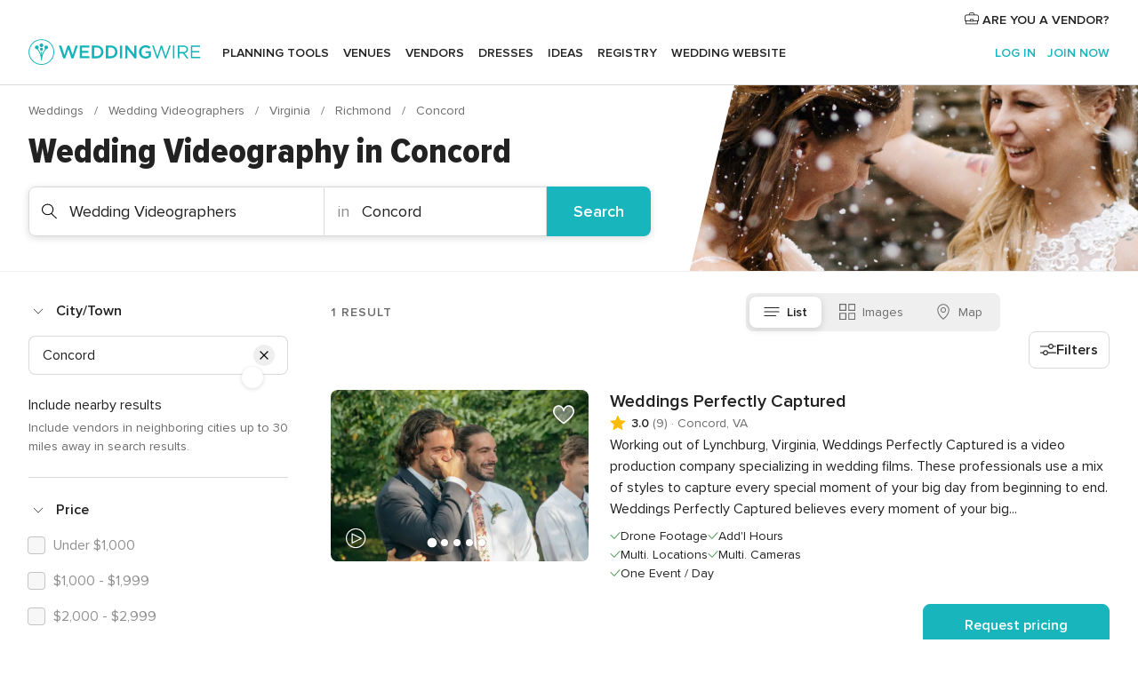

--- FILE ---
content_type: text/html; charset=UTF-8
request_url: https://www.weddingwire.com/c/va-virginia/concord/wedding-videographers/14-vendors.html
body_size: 47929
content:
<!DOCTYPE html>
<html lang="en-US" prefix="og: http://ogp.me/ns#">
<head>
<meta http-equiv="Content-Type" content="text/html; charset=utf-8">
<title>The 10 Best Wedding Videographers in Concord, VA - WeddingWire</title>
<meta name="description" content="Find the best Concord Wedding Videographers. WeddingWire offers reviews, prices and availability for Wedding Videographers in Concord.">
<meta name="keywords" content="concord wedding videographers, wedding videographers in concord, wedding videographers concord, concord wedding videographer, wedding videographer in concord, wedding videographer concord">
<meta name="robots" content="all">
<meta name="distribution" content="global">
<meta name="rating" content="general">
<meta name="pbdate" content="20:11:55 21/01/2026">
<link rel="alternate" href="android-app://com.weddingwire.user/weddingwire/m.weddingwire.com/c/va-virginia/concord/wedding-videographers/14-vendors.html">
<meta name="viewport" content="width=device-width, initial-scale=1.0">
<meta name="apple-custom-itunes-app" content="app-id=316565575">
<meta name="apple-itunes-app" content="app-id=316565575, app-argument=https://app.appsflyer.com/id316565575?pid=WP-iOS-US&c=WP-US-LANDINGS&s=us">
<meta name="google-play-app" content="app-id=com.weddingwire.user">
<link rel="shortcut icon" href="https://www.weddingwire.com/mobile/assets/img/favicon/favicon.png">
<meta property="fb:app_id" content="258399401573410" />
<meta property="og:type" content="website" />
<meta property="og:title" content="The 10 Best Wedding Videographers in Concord, VA - WeddingWire" />
<meta property="og:description" content="Find the best Concord Wedding Videographers. WeddingWire offers reviews, prices and availability for Wedding Videographers in Concord." />
<meta property="og:image" content="https://cdn1.weddingwire.com/assets/img/directory/headings/bg_directory-hero-wedding-videographers.jpg">
<meta property="og:image:secure_url" content="https://cdn1.weddingwire.com/assets/img/directory/headings/bg_directory-hero-wedding-videographers.jpg">
<meta property="og:url" content="https://www.weddingwire.com/c/va-virginia/concord/wedding-videographers/14-vendors.html" />
<meta name="twitter:card" content="summary_large_image" />
<meta property="og:site_name" content="WeddingWire">
<link rel="stylesheet" href="https://www.weddingwire.com/builds/desktop/css/symfnw-US248-1-20260121-021_www_m_/WebBundleResponsiveMarketplaceListingWeddingwire.css">
<script>
var internalTrackingService = internalTrackingService || {
triggerSubmit : function() {},
triggerAbandon : function() {},
loaded : false
};
</script>
<script type="text/javascript">
function getCookie (name) {var b = document.cookie.match('(^|;)\\s*' + name + '\\s*=\\s*([^;]+)'); return b ? unescape(b.pop()) : null}
function overrideOneTrustGeo () {
const otgeoCookie = getCookie('otgeo') || '';
const regexp = /^([A-Za-z]+)(?:,([A-Za-z]+))?$/g;
const matches = [...otgeoCookie.matchAll(regexp)][0];
if (matches) {
const countryCode = matches[1];
const stateCode = matches[2];
const geolocationResponse = {
countryCode
};
if (stateCode) {
geolocationResponse.stateCode = stateCode;
}
return {
geolocationResponse
};
}
}
var OneTrust = overrideOneTrustGeo() || undefined;
</script>
<span class="ot-sdk-show-settings" style="display: none"></span>
<script src="https://cdn.cookielaw.org/scripttemplates/otSDKStub.js" data-language="en-US" data-domain-script="94f48421-ccbc-4e81-af65-65ff76170a0f" data-ignore-ga='true' defer></script>
<script>var isCountryCookiesActiveByDefault=true,CONSENT_ANALYTICS_GROUP="C0002",CONSENT_PERSONALIZATION_GROUP="C0003",CONSENT_TARGETED_ADVERTISING_GROUP="C0004",CONSENT_SOCIAL_MEDIA_GROUP="C0005",cookieConsentContent='',hideCookieConsentLayer= '', OptanonAlertBoxClosed='';hideCookieConsentLayer=getCookie('hideCookieConsentLayer');OptanonAlertBoxClosed=getCookie('OptanonAlertBoxClosed');if(hideCookieConsentLayer==="1"||Boolean(OptanonAlertBoxClosed)){cookieConsentContent=queryStringToJSON(getCookie('OptanonConsent')||'');}function getCookie(e){var o=document.cookie.match("(^|;)\\s*"+e+"\\s*=\\s*([^;]+)");return o?unescape(o.pop()):null}function queryStringToJSON(e){var o=e.split("&"),t={};return o.forEach(function(e){e=e.split("="),t[e[0]]=decodeURIComponent(e[1]||"")}),JSON.parse(JSON.stringify(t))}function isCookieGroupAllowed(e){var o=cookieConsentContent.groups;if("string"!=typeof o){if(!isCountryCookiesActiveByDefault && e===CONSENT_ANALYTICS_GROUP && getCookie('hideCookieConsentLayer')==="1"){return true}return isCountryCookiesActiveByDefault;}for(var t=o.split(","),n=0;n<t.length;n++)if(t[n].indexOf(e,0)>=0)return"1"===t[n].split(":")[1];return!1}function userHasAcceptedTheCookies(){var e=document.getElementsByTagName("body")[0],o=document.createEvent("HTMLEvents");cookieConsentContent=queryStringToJSON(getCookie("OptanonConsent")||""),!0===isCookieGroupAllowed(CONSENT_ANALYTICS_GROUP)&&(o.initEvent("analyticsCookiesHasBeenAccepted",!0,!1),e.dispatchEvent(o)),!0===isCookieGroupAllowed(CONSENT_PERSONALIZATION_GROUP)&&(o.initEvent("personalizationCookiesHasBeenAccepted",!0,!1),e.dispatchEvent(o)),!0===isCookieGroupAllowed(CONSENT_TARGETED_ADVERTISING_GROUP)&&(o.initEvent("targetedAdvertisingCookiesHasBeenAccepted",!0,!1),e.dispatchEvent(o)),!0===isCookieGroupAllowed(CONSENT_SOCIAL_MEDIA_GROUP)&&(o.initEvent("socialMediaAdvertisingCookiesHasBeenAccepted",!0,!1),e.dispatchEvent(o))}</script>
<script>
document.getElementsByTagName('body')[0].addEventListener('oneTrustLoaded', function () {
if (OneTrust.GetDomainData()?.ConsentModel?.Name === 'notice only') {
const cookiePolicyLinkSelector = document.querySelectorAll('.ot-sdk-show-settings')
cookiePolicyLinkSelector.forEach((selector) => {
selector.style.display = 'none'
})
}
})
</script>
<script>
function CMP() {
var body = document.getElementsByTagName('body')[0];
var event = document.createEvent('HTMLEvents');
var callbackIAB = (tcData, success) => {
if (success && (tcData.eventStatus === 'tcloaded' || tcData.eventStatus === 'useractioncomplete')) {
window.__tcfapi('removeEventListener', 2, () => {
}, callbackIAB);
if ((typeof window.Optanon !== "undefined" &&
!window.Optanon.GetDomainData().IsIABEnabled) ||
(tcData.gdprApplies &&
typeof window.Optanon !== "undefined" &&
window.Optanon.GetDomainData().IsIABEnabled &&
getCookie('OptanonAlertBoxClosed'))) {
userHasAcceptedTheCookies();
}
if (isCookieGroupAllowed(CONSENT_ANALYTICS_GROUP) !== true) {
event.initEvent('analyticsCookiesHasBeenDenied', true, false);
body.dispatchEvent(event);
}
if (isCookieGroupAllowed(CONSENT_TARGETED_ADVERTISING_GROUP) !== true) {
event.initEvent('targetedAdvertisingCookiesHasBeenDenied', true, false);
body.dispatchEvent(event);
}
if (tcData.gdprApplies && typeof window.Optanon !== "undefined" && window.Optanon.GetDomainData().IsIABEnabled) {
event.initEvent('IABTcDataReady', true, false);
body.dispatchEvent(event);
} else {
event.initEvent('nonIABCountryDataReady', true, false);
body.dispatchEvent(event);
}
}
}
var cnt = 0;
var consentSetInterval = setInterval(function () {
cnt += 1;
if (cnt === 600) {
userHasAcceptedTheCookies();
clearInterval(consentSetInterval);
}
if (typeof window.Optanon !== "undefined" && !window.Optanon.GetDomainData().IsIABEnabled) {
clearInterval(consentSetInterval);
userHasAcceptedTheCookies();
event.initEvent('oneTrustLoaded', true, false);
body.dispatchEvent(event);
event.initEvent('nonIABCountryDataReady', true, false);
body.dispatchEvent(event);
}
if (typeof window.__tcfapi !== "undefined") {
event.initEvent('oneTrustLoaded', true, false);
body.dispatchEvent(event);
clearInterval(consentSetInterval);
window.__tcfapi('addEventListener', 2, callbackIAB);
}
});
}
function OptanonWrapper() {
CMP();
}
</script>
</head><body>
<script>
var gtagScript = function() { var s = document.createElement("script"), el = document.getElementsByTagName("script")[0]; s.defer = true;
s.src = "https://www.googletagmanager.com/gtag/js?id=G-2TY3D94NGM";
el.parentNode.insertBefore(s, el);}
window.dataLayer = window.dataLayer || [];
const analyticsGroupOpt = isCookieGroupAllowed(CONSENT_ANALYTICS_GROUP) === true;
const targetedAdsOpt = isCookieGroupAllowed(CONSENT_TARGETED_ADVERTISING_GROUP) === true;
const personalizationOpt = isCookieGroupAllowed(CONSENT_PERSONALIZATION_GROUP) === true;
document.getElementsByTagName('body')[0].addEventListener('targetedAdvertisingCookiesHasBeenAccepted', function () {
gtagScript();
});
if  (targetedAdsOpt || analyticsGroupOpt) {
gtagScript();
}
function gtag(){dataLayer.push(arguments);}
gtag('js', new Date());
gtag('consent', 'default', {
'analytics_storage': analyticsGroupOpt ? 'granted' : 'denied',
'ad_storage': targetedAdsOpt ? 'granted' : 'denied',
'ad_user_data': targetedAdsOpt ? 'granted' : 'denied',
'ad_user_personalization': targetedAdsOpt ? 'granted' : 'denied',
'functionality_storage': targetedAdsOpt ? 'granted' : 'denied',
'personalization_storage': personalizationOpt ? 'granted' : 'denied',
'security_storage': 'granted'
});
gtag('set', 'ads_data_redaction', !analyticsGroupOpt);
gtag('set', 'allow_ad_personalization_signals', analyticsGroupOpt);
gtag('set', 'allow_google_signals', analyticsGroupOpt);
gtag('set', 'allow_interest_groups', analyticsGroupOpt);
gtag('config', 'G-2TY3D94NGM', { groups: 'analytics', 'send_page_view': false });
gtag('config', 'AW-945252265', { groups: 'adwords' , 'restricted_data_processing': !targetedAdsOpt });
</script>

<div id="app-apps-download-banner" class="branch-banner-placeholder branchBannerPlaceholder"></div>

<a class="layoutSkipMain" href="#layoutMain">Skip to main content</a>
<header class="layoutHeader">
<span class="layoutHeader__hamburger app-header-menu-toggle">
<i class="svgIcon app-svg-async svgIcon__list-menu "   data-name="_common/list-menu" data-svg="https://cdn1.weddingwire.com/assets/svg/optimized/_common/list-menu.svg" data-svg-lazyload="1"></i></span>
<a class="layoutHeader__logoAnchor app-analytics-event-click"
href="https://www.weddingwire.com/">
<img src="https://www.weddingwire.com/assets/img/logos/gen_logoHeader.svg"   alt="Weddings"  width="214" height="32"   >
</a>
<nav class="layoutHeader__nav app-header-nav">
<ul class="layoutNavMenu app-header-list">
<li class="layoutNavMenu__header">
<i class="svgIcon app-svg-async svgIcon__close layoutNavMenu__itemClose app-header-menu-toggle"   data-name="_common/close" data-svg="https://cdn1.weddingwire.com/assets/svg/optimized/_common/close.svg" data-svg-lazyload="1"></i>        </li>
<li class="layoutNavMenu__item app-header-menu-item-openSection layoutNavMenu__item--my_wedding ">
<a href="https://www.weddingwire.com/wedding-planning.html"
class="layoutNavMenu__anchor app-header-menu-itemAnchor app-analytics-track-event-click "
data-tracking-section="header" data-tracking-category="Navigation" data-tracking-category-authed="1"
data-tracking-dt="tools"                >
Planning tools                </a>
<i class="svgIcon app-svg-async svgIcon__angleRightBlood layoutNavMenu__anchorArrow"   data-name="_common/angleRightBlood" data-svg="https://cdn1.weddingwire.com/assets/svg/optimized/_common/angleRightBlood.svg" data-svg-lazyload="1"></i>
<div class="layoutNavMenuTab app-header-menu-itemDropdown">
<div class="layoutNavMenuTab__layout">
<div class="layoutNavMenuTab__header">
<i class="svgIcon app-svg-async svgIcon__angleLeftBlood layoutNavMenuTab__icon app-header-menu-item-closeSection"   data-name="_common/angleLeftBlood" data-svg="https://cdn1.weddingwire.com/assets/svg/optimized/_common/angleLeftBlood.svg" data-svg-lazyload="1"></i>    <a class="layoutNavMenuTab__title" href="https://www.weddingwire.com/wedding-planning.html">
Planning tools    </a>
<i class="svgIcon app-svg-async svgIcon__close layoutNavMenuTab__iconClose app-header-menu-toggle"   data-name="_common/close" data-svg="https://cdn1.weddingwire.com/assets/svg/optimized/_common/close.svg" data-svg-lazyload="1"></i></div>
<div class="layoutNavMenuTabMyWedding">
<div class="layoutNavMenuTabMyWeddingList">
<a class="layoutNavMenuTabMyWedding__title" href="https://www.weddingwire.com/wedding-planning.html">
Organize with ease        </a>
<ul class="layoutNavMenuTabMyWeddingList__content  layoutNavMenuTabMyWeddingList__contentSmall">
<li class="layoutNavMenuTabMyWeddingList__item layoutNavMenuTabMyWeddingList__item--viewAll">
<a href="https://www.weddingwire.com/wedding-planning.html">View all</a>
</li>
<li class="layoutNavMenuTabMyWeddingList__item "
>
<a href="https://www.weddingwire.com/wedding-checklists.html">
<i class="svgIcon app-svg-async svgIcon__checklist layoutNavMenuTabMyWeddingList__itemIcon"   data-name="tools/categories/checklist" data-svg="https://cdn1.weddingwire.com/assets/svg/optimized/tools/categories/checklist.svg" data-svg-lazyload="1"></i>                        Checklist                    </a>
</li>
<li class="layoutNavMenuTabMyWeddingList__item "
>
<a href="https://www.weddingwire.com/wedding-planning/wedding-guests-list.html">
<i class="svgIcon app-svg-async svgIcon__guests layoutNavMenuTabMyWeddingList__itemIcon"   data-name="tools/categories/guests" data-svg="https://cdn1.weddingwire.com/assets/svg/optimized/tools/categories/guests.svg" data-svg-lazyload="1"></i>                        Guests                    </a>
</li>
<li class="layoutNavMenuTabMyWeddingList__item "
>
<a href="https://www.weddingwire.com/wedding-planning/wedding-seating-tables.html">
<i class="svgIcon app-svg-async svgIcon__tables layoutNavMenuTabMyWeddingList__itemIcon"   data-name="tools/categories/tables" data-svg="https://cdn1.weddingwire.com/assets/svg/optimized/tools/categories/tables.svg" data-svg-lazyload="1"></i>                        Seating chart                    </a>
</li>
<li class="layoutNavMenuTabMyWeddingList__item "
>
<a href="https://www.weddingwire.com/wedding-planning/wedding-budget.html">
<i class="svgIcon app-svg-async svgIcon__budget layoutNavMenuTabMyWeddingList__itemIcon"   data-name="tools/categories/budget" data-svg="https://cdn1.weddingwire.com/assets/svg/optimized/tools/categories/budget.svg" data-svg-lazyload="1"></i>                        Budget                    </a>
</li>
<li class="layoutNavMenuTabMyWeddingList__item "
>
<a href="https://www.weddingwire.com/wedding-planning/vendor-manager.html">
<i class="svgIcon app-svg-async svgIcon__vendors layoutNavMenuTabMyWeddingList__itemIcon"   data-name="tools/categories/vendors" data-svg="https://cdn1.weddingwire.com/assets/svg/optimized/tools/categories/vendors.svg" data-svg-lazyload="1"></i>                        Wedding Vendors                    </a>
</li>
<li class="layoutNavMenuTabMyWeddingList__item "
>
<a href="https://www.weddingwire.com/website/index.php?actionReferrer=8">
<i class="svgIcon app-svg-async svgIcon__website layoutNavMenuTabMyWeddingList__itemIcon"   data-name="tools/categories/website" data-svg="https://cdn1.weddingwire.com/assets/svg/optimized/tools/categories/website.svg" data-svg-lazyload="1"></i>                        Wedding website                    </a>
</li>
</ul>
</div>
<div class="layoutNavMenuTabMyWeddingPersonalize">
<a class="layoutNavMenuTabMyWeddingPersonalize__title" href="https://www.weddingwire.com/wedding-planning.html">
Personalize your wedding            </a>
<ul class="layoutNavMenuTabMyWeddingPersonalize__content">
<li class="layoutNavMenuTabMyWeddingPersonalize__item">
<a class="app-analytics-track-event-click"  data-tracking-category='Navigation' data-tracking-section='header' data-tracking-dt='hotelplanner'                                href="https://theknot.partners.engine.com/new-trip?utm_source=the-knot&utm_medium=channel&utm_campaign=2025-q1-the-knot-channel-groups-a018X00000bV3kuQAC&utm_term=wwtopnavigation&referral=MKT%20-%20Partner&rel=sponsored">
Hotel Blocks                        </a>
</li>
<li class="layoutNavMenuTabMyWeddingPersonalize__item">
<a                                 href="https://go.weddingwire.com/wedding-date">
Date Finder                        </a>
</li>
<li class="layoutNavMenuTabMyWeddingPersonalize__item">
<a                                 href="https://www.weddingwire.com/cost">
Cost Guide                        </a>
</li>
<li class="layoutNavMenuTabMyWeddingPersonalize__item">
<a                                 href="https://go.weddingwire.com/color-palette-generator">
Color generator                        </a>
</li>
<li class="layoutNavMenuTabMyWeddingPersonalize__item">
<a                                 href="https://www.weddingwire.com/wedding-hashtag-generator">
Hashtag generator                        </a>
</li>
</ul>
</div>
<div class="layoutNavMenuTabMyWeddingBanners">
<div class="layoutNavMenuBannerBox app-header-menu-banner app-link "
data-href="https://www.weddingwire.com/wedding-apps"
>
<div class="layoutNavMenuBannerBox__content">
<p class="layoutNavMenuBannerBox__title">Get the WeddingWire app</p>
<span class="layoutNavMenuBannerBox__subtitle">Plan your wedding wherever and whenever you want on the WeddingWire app.</span>
</div>
<img data-src="https://www.weddingwire.com/assets/img/logos/square-icon.svg"  class="lazyload layoutNavMenuBannerBox__icon" alt="App icon"  width="60" height="60"  >
</div>
</div>
</div>    </div>
</div>
</li>
<li class="layoutNavMenu__item app-header-menu-item-openSection layoutNavMenu__item--venues ">
<a href="https://www.weddingwire.com/wedding-venues"
class="layoutNavMenu__anchor app-header-menu-itemAnchor app-analytics-track-event-click "
data-tracking-section="header" data-tracking-category="Navigation" data-tracking-category-authed="1"
data-tracking-dt="venues"                >
Venues                </a>
<i class="svgIcon app-svg-async svgIcon__angleRightBlood layoutNavMenu__anchorArrow"   data-name="_common/angleRightBlood" data-svg="https://cdn1.weddingwire.com/assets/svg/optimized/_common/angleRightBlood.svg" data-svg-lazyload="1"></i>
<div class="layoutNavMenuTab app-header-menu-itemDropdown">
<div class="layoutNavMenuTab__layout">
<div class="layoutNavMenuTab__header">
<i class="svgIcon app-svg-async svgIcon__angleLeftBlood layoutNavMenuTab__icon app-header-menu-item-closeSection"   data-name="_common/angleLeftBlood" data-svg="https://cdn1.weddingwire.com/assets/svg/optimized/_common/angleLeftBlood.svg" data-svg-lazyload="1"></i>    <a class="layoutNavMenuTab__title" href="https://www.weddingwire.com/wedding-venues">
Venues    </a>
<i class="svgIcon app-svg-async svgIcon__close layoutNavMenuTab__iconClose app-header-menu-toggle"   data-name="_common/close" data-svg="https://cdn1.weddingwire.com/assets/svg/optimized/_common/close.svg" data-svg-lazyload="1"></i></div>
<div class="layoutNavMenuTabVenues">
<div class="layoutNavMenuTabVenues__categories">
<div class="layoutNavMenuTabVenuesList layoutNavMenuTabVenuesListBig">
<a class="layoutNavMenuTabVenues__title"
href="https://www.weddingwire.com/wedding-venues">
Find your wedding venue            </a>
<ul class="layoutNavMenuTabVenuesList__content layoutNavMenuTabVenuesList__contentBig">
<li class="layoutNavMenuTabVenuesList__item layoutNavMenuTabVenuesList__item--viewAll">
<a href="https://www.weddingwire.com/wedding-venues">View all</a>
</li>
<li class="layoutNavMenuTabVenuesList__item">
<a href="https://www.weddingwire.com/barn-farm-weddings">
Barns & Farms                        </a>
</li>
<li class="layoutNavMenuTabVenuesList__item">
<a href="https://www.weddingwire.com/outdoor-weddings">
Outdoor                        </a>
</li>
<li class="layoutNavMenuTabVenuesList__item">
<a href="https://www.weddingwire.com/garden-weddings">
Gardens                        </a>
</li>
<li class="layoutNavMenuTabVenuesList__item">
<a href="https://www.weddingwire.com/beach-weddings">
Beaches                        </a>
</li>
<li class="layoutNavMenuTabVenuesList__item">
<a href="https://www.weddingwire.com/rooftop-loft-weddings">
Rooftops & Lofts                        </a>
</li>
<li class="layoutNavMenuTabVenuesList__item">
<a href="https://www.weddingwire.com/hotel-weddings">
Hotels                        </a>
</li>
<li class="layoutNavMenuTabVenuesList__item">
<a href="https://www.weddingwire.com/waterfront-weddings">
Waterfronts                        </a>
</li>
<li class="layoutNavMenuTabVenuesList__item">
<a href="https://www.weddingwire.com/winery-brewery-weddings">
Wineries & Breweries                        </a>
</li>
<li class="layoutNavMenuTabVenuesList__item">
<a href="https://www.weddingwire.com/park-weddings">
Parks                        </a>
</li>
<li class="layoutNavMenuTabVenuesList__item">
<a href="https://www.weddingwire.com/country-club-weddings">
Country Clubs                        </a>
</li>
<li class="layoutNavMenuTabVenuesList__item">
<a href="https://www.weddingwire.com/mansion-weddings">
Mansions                        </a>
</li>
<li class="layoutNavMenuTabVenuesList__item">
<a href="https://www.weddingwire.com/historic-venue-weddings">
Historic Venues                        </a>
</li>
<li class="layoutNavMenuTabVenuesList__item">
<a href="https://www.weddingwire.com/boat-weddings">
Boats                        </a>
</li>
<li class="layoutNavMenuTabVenuesList__item">
<a href="https://www.weddingwire.com/restaurant-weddings">
Restaurants                        </a>
</li>
<li class="layoutNavMenuTabVenuesList__item">
<a href="https://www.weddingwire.com/museum-weddings">
Museums                        </a>
</li>
<li class="layoutNavMenuTabVenuesList__item">
<a href="https://www.weddingwire.com/banquet-hall-weddings">
Banquet Halls                        </a>
</li>
<li class="layoutNavMenuTabVenuesList__item">
<a href="https://www.weddingwire.com/church-temple-weddings">
Churches & Temples                        </a>
</li>
<li class="layoutNavMenuTabVenuesList__item layoutNavMenuTabVenuesList__item--highlight">
<a href="https://www.weddingwire.com/promotions/wedding-venues">
Deals                        </a>
</li>
</ul>
</div>
</div>
</div>
</div>
</div>
</li>
<li class="layoutNavMenu__item app-header-menu-item-openSection layoutNavMenu__item--vendors ">
<a href="https://www.weddingwire.com/wedding-vendors"
class="layoutNavMenu__anchor app-header-menu-itemAnchor app-analytics-track-event-click "
data-tracking-section="header" data-tracking-category="Navigation" data-tracking-category-authed="1"
data-tracking-dt="vendors"                >
Vendors                </a>
<i class="svgIcon app-svg-async svgIcon__angleRightBlood layoutNavMenu__anchorArrow"   data-name="_common/angleRightBlood" data-svg="https://cdn1.weddingwire.com/assets/svg/optimized/_common/angleRightBlood.svg" data-svg-lazyload="1"></i>
<div class="layoutNavMenuTab app-header-menu-itemDropdown">
<div class="layoutNavMenuTab__layout">
<div class="layoutNavMenuTab__header">
<i class="svgIcon app-svg-async svgIcon__angleLeftBlood layoutNavMenuTab__icon app-header-menu-item-closeSection"   data-name="_common/angleLeftBlood" data-svg="https://cdn1.weddingwire.com/assets/svg/optimized/_common/angleLeftBlood.svg" data-svg-lazyload="1"></i>    <a class="layoutNavMenuTab__title" href="https://www.weddingwire.com/wedding-vendors">
Vendors    </a>
<i class="svgIcon app-svg-async svgIcon__close layoutNavMenuTab__iconClose app-header-menu-toggle"   data-name="_common/close" data-svg="https://cdn1.weddingwire.com/assets/svg/optimized/_common/close.svg" data-svg-lazyload="1"></i></div>
<div class="layoutNavMenuTabVendors">
<div class="layoutNavMenuTabVendors__content layoutNavMenuTabVendors__contentBig">
<div class="layoutNavMenuTabVendorsList">
<a class="layoutNavMenuTabVendors__title" href="https://www.weddingwire.com/wedding-vendors">
Start hiring your vendors            </a>
<ul class="layoutNavMenuTabVendorsList__content layoutNavMenuTabVendorsList__contentBig">
<li class="layoutNavMenuTabVendorsList__item layoutNavMenuTabVendorsList__item--viewAll">
<a href="https://www.weddingwire.com/wedding-vendors">View all</a>
</li>
<li class="layoutNavMenuTabVendorsList__item">
<i class="svgIcon app-svg-async svgIcon__categPhoto layoutNavMenuTabVendorsList__itemIcon"   data-name="vendors/categories/categPhoto" data-svg="https://cdn1.weddingwire.com/assets/svg/optimized/vendors/categories/categPhoto.svg" data-svg-lazyload="1"></i>                        <a href="https://www.weddingwire.com/wedding-photographers">
Photography                        </a>
</li>
<li class="layoutNavMenuTabVendorsList__item">
<i class="svgIcon app-svg-async svgIcon__categDj layoutNavMenuTabVendorsList__itemIcon"   data-name="vendors/categories/categDj" data-svg="https://cdn1.weddingwire.com/assets/svg/optimized/vendors/categories/categDj.svg" data-svg-lazyload="1"></i>                        <a href="https://www.weddingwire.com/wedding-djs">
DJs                        </a>
</li>
<li class="layoutNavMenuTabVendorsList__item">
<i class="svgIcon app-svg-async svgIcon__categBeauty layoutNavMenuTabVendorsList__itemIcon"   data-name="vendors/categories/categBeauty" data-svg="https://cdn1.weddingwire.com/assets/svg/optimized/vendors/categories/categBeauty.svg" data-svg-lazyload="1"></i>                        <a href="https://www.weddingwire.com/wedding-beauty-health">
Hair & Makeup                        </a>
</li>
<li class="layoutNavMenuTabVendorsList__item">
<i class="svgIcon app-svg-async svgIcon__categPlanner layoutNavMenuTabVendorsList__itemIcon"   data-name="vendors/categories/categPlanner" data-svg="https://cdn1.weddingwire.com/assets/svg/optimized/vendors/categories/categPlanner.svg" data-svg-lazyload="1"></i>                        <a href="https://www.weddingwire.com/wedding-planners">
Wedding Planning                        </a>
</li>
<li class="layoutNavMenuTabVendorsList__item">
<i class="svgIcon app-svg-async svgIcon__categCatering layoutNavMenuTabVendorsList__itemIcon"   data-name="vendors/categories/categCatering" data-svg="https://cdn1.weddingwire.com/assets/svg/optimized/vendors/categories/categCatering.svg" data-svg-lazyload="1"></i>                        <a href="https://www.weddingwire.com/wedding-caterers">
Catering                        </a>
</li>
<li class="layoutNavMenuTabVendorsList__item">
<i class="svgIcon app-svg-async svgIcon__categFlower layoutNavMenuTabVendorsList__itemIcon"   data-name="vendors/categories/categFlower" data-svg="https://cdn1.weddingwire.com/assets/svg/optimized/vendors/categories/categFlower.svg" data-svg-lazyload="1"></i>                        <a href="https://www.weddingwire.com/wedding-florists">
Flowers                        </a>
</li>
<li class="layoutNavMenuTabVendorsList__item">
<i class="svgIcon app-svg-async svgIcon__categVideo layoutNavMenuTabVendorsList__itemIcon"   data-name="vendors/categories/categVideo" data-svg="https://cdn1.weddingwire.com/assets/svg/optimized/vendors/categories/categVideo.svg" data-svg-lazyload="1"></i>                        <a href="https://www.weddingwire.com/wedding-videographers">
Videography                        </a>
</li>
<li class="layoutNavMenuTabVendorsList__item">
<i class="svgIcon app-svg-async svgIcon__categOfficiant layoutNavMenuTabVendorsList__itemIcon"   data-name="vendors/categories/categOfficiant" data-svg="https://cdn1.weddingwire.com/assets/svg/optimized/vendors/categories/categOfficiant.svg" data-svg-lazyload="1"></i>                        <a href="https://www.weddingwire.com/wedding-officiants">
Officiants                        </a>
</li>
</ul>
</div>
<div class="layoutNavMenuTabVendorsListOthers">
<p class="layoutNavMenuTabVendorsListOthers__subtitle">Complete your wedding team</p>
<ul class="layoutNavMenuTabVendorsListOthers__container">
<li class="layoutNavMenuTabVendorsListOthers__item">
<a href="https://www.weddingwire.com/wedding-event-rentals">
Event Rentals                        </a>
</li>
<li class="layoutNavMenuTabVendorsListOthers__item">
<a href="https://www.weddingwire.com/photo-booths">
Photo Booths                        </a>
</li>
<li class="layoutNavMenuTabVendorsListOthers__item">
<a href="https://www.weddingwire.com/wedding-bands">
Bands                        </a>
</li>
<li class="layoutNavMenuTabVendorsListOthers__item">
<a href="https://www.weddingwire.com/wedding-dresses">
Dress & Attire                        </a>
</li>
<li class="layoutNavMenuTabVendorsListOthers__item">
<a href="https://www.weddingwire.com/wedding-cakes">
Cakes                        </a>
</li>
<li class="layoutNavMenuTabVendorsListOthers__item">
<a href="https://www.weddingwire.com/wedding-limos">
Transportation                        </a>
</li>
<li class="layoutNavMenuTabVendorsListOthers__item">
<a href="https://www.weddingwire.com/wedding-ceremony-music">
Ceremony Music                        </a>
</li>
<li class="layoutNavMenuTabVendorsListOthers__item">
<a href="https://www.weddingwire.com/lighting-decor">
Lighting & Decor                        </a>
</li>
<li class="layoutNavMenuTabVendorsListOthers__item">
<a href="https://www.weddingwire.com/wedding-invitations">
Invitations                        </a>
</li>
<li class="layoutNavMenuTabVendorsListOthers__item">
<a href="https://www.weddingwire.com/travel-agents">
Travel Agents                        </a>
</li>
<li class="layoutNavMenuTabVendorsListOthers__item">
<a href="https://www.weddingwire.com/wedding-jewelers">
Jewelry                        </a>
</li>
<li class="layoutNavMenuTabVendorsListOthers__item">
<a href="https://www.weddingwire.com/wedding-favors">
Favors & Gifts                        </a>
</li>
<li class="layoutNavMenuTabVendorsListOthers__deals">
<a href="https://www.weddingwire.com/promotions/wedding-vendors">
Deals                        </a>
</li>
</ul>
</div>
</div>
<div class="layoutNavMenuTabVendorsBanners visible">
<div class="layoutNavMenuBannerBox app-header-menu-banner app-link app-analytics-track-event-click"
data-href="https://www.weddingwire.com/destination-wedding"
data-tracking-section=header_vendors                      data-tracking-category=Navigation                      data-tracking-dt=destination_weddings         >
<div class="layoutNavMenuBannerBox__content">
<p class="layoutNavMenuBannerBox__title">Destination Weddings</p>
<span class="layoutNavMenuBannerBox__subtitle">Easily plan your international wedding.</span>
</div>
<img class="svgIcon svgIcon__plane_destination layoutNavMenuBannerBox__icon lazyload" data-src="https://cdn1.weddingwire.com/assets/svg/original/illustration/plane_destination.svg"  alt="illustration plane destination" width="56" height="56" >    </div>
<div class="layoutNavMenuBannerBox app-header-menu-banner app-link "
data-href="https://www.weddingwire.com/couples-choice-awards"
>
<div class="layoutNavMenuBannerBox__content">
<p class="layoutNavMenuBannerBox__title">2026 Couples' Choice Awards</p>
<span class="layoutNavMenuBannerBox__subtitle">Check out this year’s best local pros, rated by couples like you.</span>
</div>
<img class="svgIcon svgIcon__cca_stars layoutNavMenuBannerBox__icon lazyload" data-src="https://cdn1.weddingwire.com/assets/svg/original/illustration/cca_stars.svg"  alt="illustration cca stars" width="56" height="56" >    </div>
</div>
</div>    </div>
</div>
</li>
<li class="layoutNavMenu__item app-header-menu-item-openSection layoutNavMenu__item--community ">
<a href="https://www.weddingwire.com/wedding-forums"
class="layoutNavMenu__anchor app-header-menu-itemAnchor app-analytics-track-event-click "
data-tracking-section="header" data-tracking-category="Navigation" data-tracking-category-authed="1"
data-tracking-dt="community"                >
Forums                </a>
<i class="svgIcon app-svg-async svgIcon__angleRightBlood layoutNavMenu__anchorArrow"   data-name="_common/angleRightBlood" data-svg="https://cdn1.weddingwire.com/assets/svg/optimized/_common/angleRightBlood.svg" data-svg-lazyload="1"></i>
<div class="layoutNavMenuTab app-header-menu-itemDropdown">
<div class="layoutNavMenuTab__layout">
<div class="layoutNavMenuTab__header">
<i class="svgIcon app-svg-async svgIcon__angleLeftBlood layoutNavMenuTab__icon app-header-menu-item-closeSection"   data-name="_common/angleLeftBlood" data-svg="https://cdn1.weddingwire.com/assets/svg/optimized/_common/angleLeftBlood.svg" data-svg-lazyload="1"></i>    <a class="layoutNavMenuTab__title" href="https://www.weddingwire.com/wedding-forums">
Forums    </a>
<i class="svgIcon app-svg-async svgIcon__close layoutNavMenuTab__iconClose app-header-menu-toggle"   data-name="_common/close" data-svg="https://cdn1.weddingwire.com/assets/svg/optimized/_common/close.svg" data-svg-lazyload="1"></i></div>
<div class="layoutNavMenuTabCommunity">
<div class="layoutNavMenuTabCommunityList">
<a class="layoutNavMenuTabCommunity__title" href="https://www.weddingwire.com/wedding-forums">
Forums        </a>
<ul class="layoutNavMenuTabCommunityList__content layoutNavMenuTabCommunityList__contentSmall">
<li class="layoutNavMenuTabCommunityList__item layoutNavMenuTabCommunityList__item--viewAll">
<a href="https://www.weddingwire.com/wedding-forums">View all</a>
</li>
<li class="layoutNavMenuTabCommunityList__item">
<a href="https://www.weddingwire.com/wedding-forums/planning">
Planning                    </a>
</li>
<li class="layoutNavMenuTabCommunityList__item">
<a href="https://www.weddingwire.com/wedding-forums/beauty-and-attire">
Wedding Attire                    </a>
</li>
<li class="layoutNavMenuTabCommunityList__item">
<a href="https://www.weddingwire.com/wedding-forums/honeymoon">
Honeymoon                    </a>
</li>
<li class="layoutNavMenuTabCommunityList__item">
<a href="https://www.weddingwire.com/wedding-forums/community">
Community Conversations                    </a>
</li>
<li class="layoutNavMenuTabCommunityList__item">
<a href="https://www.weddingwire.com/wedding-forums/wedding-reception">
Reception                    </a>
</li>
<li class="layoutNavMenuTabCommunityList__item">
<a href="https://www.weddingwire.com/wedding-forums/wedding-ceremony">
Ceremony                    </a>
</li>
<li class="layoutNavMenuTabCommunityList__item">
<a href="https://www.weddingwire.com/wedding-forums/newlyweds-and-parenting">
Married Life                    </a>
</li>
<li class="layoutNavMenuTabCommunityList__item">
<a href="https://www.weddingwire.com/wedding-forums/family-and-relationships">
Family and Relationships                    </a>
</li>
<li class="layoutNavMenuTabCommunityList__item">
<a href="https://www.weddingwire.com/wedding-forums/etiquette-and-advice">
Etiquette and Advice                    </a>
</li>
<li class="layoutNavMenuTabCommunityList__item">
<a href="https://www.weddingwire.com/wedding-forums/parties-and-events">
Parties and Events                    </a>
</li>
<li class="layoutNavMenuTabCommunityList__item">
<a href="https://www.weddingwire.com/wedding-forums/style-and-decor">
Style and Décor                    </a>
</li>
<li class="layoutNavMenuTabCommunityList__item">
<a href="https://www.weddingwire.com/wedding-forums/weight-loss-and-health">
Fitness and Health                    </a>
</li>
<li class="layoutNavMenuTabCommunityList__item">
<a href="https://www.weddingwire.com/wedding-forums/hair-and-makeup">
Hair and Makeup                    </a>
</li>
<li class="layoutNavMenuTabCommunityList__item">
<a href="https://www.weddingwire.com/wedding-forums/registry">
Registry                    </a>
</li>
<li class="layoutNavMenuTabCommunityList__item">
<a href="https://www.weddingwire.com/wedding-forums/local-groups">
Local Groups                    </a>
</li>
</ul>
</div>
<div class="layoutNavMenuTabCommunityLast">
<p class="layoutNavMenuTabCommunityLast__subtitle app-header-menu-community app-link"
role="link"
tabindex="0" data-href="https://www.weddingwire.com/wedding-forums">Stay up to date</p>
<ul class="layoutNavMenuTabCommunityLast__list">
<li>
<a href="https://www.weddingwire.com/wedding-forums">
Discussions                    </a>
</li>
<li>
<a href="https://www.weddingwire.com/wedding-forums/photos">
Photos                    </a>
</li>
<li>
<a href="https://www.weddingwire.com/wedding-forums/videos">
Videos                    </a>
</li>
<li>
<a href="https://www.weddingwire.com/wedding-forums/users">
Users                    </a>
</li>
<li>
<a href="https://www.weddingwire.com/wedding-forums/weddingwire-support">Account support</a>
</li>
</ul>
</div>
</div>    </div>
</div>
</li>
<li class="layoutNavMenu__item app-header-menu-item-openSection layoutNavMenu__item--dresses ">
<a href="https://www.weddingwire.com/wedding-photos/dresses"
class="layoutNavMenu__anchor app-header-menu-itemAnchor app-analytics-track-event-click "
data-tracking-section="header" data-tracking-category="Navigation" data-tracking-category-authed="1"
data-tracking-dt="dresses"                >
Dresses                </a>
<i class="svgIcon app-svg-async svgIcon__angleRightBlood layoutNavMenu__anchorArrow"   data-name="_common/angleRightBlood" data-svg="https://cdn1.weddingwire.com/assets/svg/optimized/_common/angleRightBlood.svg" data-svg-lazyload="1"></i>
<div class="layoutNavMenuTab app-header-menu-itemDropdown">
<div class="layoutNavMenuTab__layout">
<div class="layoutNavMenuTab__header">
<i class="svgIcon app-svg-async svgIcon__angleLeftBlood layoutNavMenuTab__icon app-header-menu-item-closeSection"   data-name="_common/angleLeftBlood" data-svg="https://cdn1.weddingwire.com/assets/svg/optimized/_common/angleLeftBlood.svg" data-svg-lazyload="1"></i>    <a class="layoutNavMenuTab__title" href="https://www.weddingwire.com/wedding-photos/dresses">
Dresses    </a>
<i class="svgIcon app-svg-async svgIcon__close layoutNavMenuTab__iconClose app-header-menu-toggle"   data-name="_common/close" data-svg="https://cdn1.weddingwire.com/assets/svg/optimized/_common/close.svg" data-svg-lazyload="1"></i></div>
<div class="layoutNavMenuTabDresses">
<div class="layoutNavMenuTabDressesList">
<a class="layoutNavMenuTabDresses__title" href="https://www.weddingwire.com/wedding-photos/dresses">
The latest in bridal fashion        </a>
<ul class="layoutNavMenuTabDressesList__content">
<li class="layoutNavMenuTabDressesList__item layoutNavMenuTabDressesList__item--viewAll">
<a href="https://www.weddingwire.com/wedding-photos/dresses">View all</a>
</li>
<li class="layoutNavMenuTabDressesList__item">
<a href="https://www.weddingwire.com/wedding-photos/dresses" class="layoutNavMenuTabDressesList__Link">
<i class="svgIcon app-svg-async svgIcon__bride-dress layoutNavMenuTabDressesList__itemIcon"   data-name="dresses/categories/bride-dress" data-svg="https://cdn1.weddingwire.com/assets/svg/optimized/dresses/categories/bride-dress.svg" data-svg-lazyload="1"></i>                        Bride                    </a>
</li>
</ul>
</div>
<div class="layoutNavMenuTabDressesFeatured">
<p class="layoutNavMenuTabDresses__subtitle">Featured designers</p>
<div class="layoutNavMenuTabDressesFeatured__content">
<a href="https://www.weddingwire.com/wedding-photos/dresses/stella-york-dress">
<figure class="layoutNavMenuTabDressesFeaturedItem">
<img data-src="https://cdn0.weddingwire.com/cat/wedding-photos/dresses/stella-york/sy8189--mfvr10084686.jpg"  class="lazyload layoutNavMenuTabDressesFeaturedItem__image" alt="Stella York"  width="290" height="406"  >
<figcaption class="layoutNavMenuTabDressesFeaturedItem__name">Stella York</figcaption>
</figure>
</a>
<a href="https://www.weddingwire.com/wedding-photos/dresses/le-blanc">
<figure class="layoutNavMenuTabDressesFeaturedItem">
<img data-src="https://cdn0.weddingwire.com/cat/wedding-photos/dresses/le-blanc-by-casablanca-bridal/le174--mfvr10083688.jpg"  class="lazyload layoutNavMenuTabDressesFeaturedItem__image" alt="Le Blanc by Casablanca Bridal"  width="290" height="406"  >
<figcaption class="layoutNavMenuTabDressesFeaturedItem__name">Le Blanc by Casablanca Bridal</figcaption>
</figure>
</a>
<a href="https://www.weddingwire.com/wedding-photos/dresses/all-who-wander">
<figure class="layoutNavMenuTabDressesFeaturedItem">
<img data-src="https://cdn0.weddingwire.com/cat/wedding-photos/dresses/all-who-wander/veda--mfvr10082418.jpg"  class="lazyload layoutNavMenuTabDressesFeaturedItem__image" alt="All Who Wander"  width="290" height="406"  >
<figcaption class="layoutNavMenuTabDressesFeaturedItem__name">All Who Wander</figcaption>
</figure>
</a>
<a href="https://www.weddingwire.com/wedding-photos/dresses/martina-liana-luxe">
<figure class="layoutNavMenuTabDressesFeaturedItem">
<img data-src="https://cdn0.weddingwire.com/cat/wedding-photos/dresses/martina-liana-luxe/le1457--mfvr10084676.jpg"  class="lazyload layoutNavMenuTabDressesFeaturedItem__image" alt="Martina Liana Luxe"  width="290" height="406"  >
<figcaption class="layoutNavMenuTabDressesFeaturedItem__name">Martina Liana Luxe</figcaption>
</figure>
</a>
<a href="https://www.weddingwire.com/wedding-photos/dresses/beloved">
<figure class="layoutNavMenuTabDressesFeaturedItem">
<img data-src="https://cdn0.weddingwire.com/cat/wedding-photos/dresses/beloved-by-casablanca-bridal/bl507--mfvr10083610.jpg"  class="lazyload layoutNavMenuTabDressesFeaturedItem__image" alt="Beloved by Casablanca Bridal"  width="290" height="406"  >
<figcaption class="layoutNavMenuTabDressesFeaturedItem__name">Beloved by Casablanca Bridal</figcaption>
</figure>
</a>
</div>
</div>
</div>
</div>
</div>
</li>
<li class="layoutNavMenu__item app-header-menu-item-openSection layoutNavMenu__item--articles ">
<a href="https://www.weddingwire.com/wedding-ideas"
class="layoutNavMenu__anchor app-header-menu-itemAnchor app-analytics-track-event-click "
data-tracking-section="header" data-tracking-category="Navigation" data-tracking-category-authed="1"
data-tracking-dt="ideas"                >
Ideas                </a>
<i class="svgIcon app-svg-async svgIcon__angleRightBlood layoutNavMenu__anchorArrow"   data-name="_common/angleRightBlood" data-svg="https://cdn1.weddingwire.com/assets/svg/optimized/_common/angleRightBlood.svg" data-svg-lazyload="1"></i>
<div class="layoutNavMenuTab app-header-menu-itemDropdown">
<div class="layoutNavMenuTab__layout">
<div class="layoutNavMenuTab__header">
<i class="svgIcon app-svg-async svgIcon__angleLeftBlood layoutNavMenuTab__icon app-header-menu-item-closeSection"   data-name="_common/angleLeftBlood" data-svg="https://cdn1.weddingwire.com/assets/svg/optimized/_common/angleLeftBlood.svg" data-svg-lazyload="1"></i>    <a class="layoutNavMenuTab__title" href="https://www.weddingwire.com/wedding-ideas">
Ideas    </a>
<i class="svgIcon app-svg-async svgIcon__close layoutNavMenuTab__iconClose app-header-menu-toggle"   data-name="_common/close" data-svg="https://cdn1.weddingwire.com/assets/svg/optimized/_common/close.svg" data-svg-lazyload="1"></i></div>
<div class="layoutNavMenuTabArticles">
<div class="layoutNavMenuTabArticlesList">
<a class="layoutNavMenuTabArticles__title" href="https://www.weddingwire.com/wedding-ideas">
Get wedding inspiration        </a>
<ul class="layoutNavMenuTabArticlesList__content">
<li class="layoutNavMenuTabArticlesList__item layoutNavMenuTabArticlesList__item--viewAll">
<a href="https://www.weddingwire.com/wedding-ideas">View all</a>
</li>
<li class="layoutNavMenuTabArticlesList__item">
<a href="https://www.weddingwire.com/wedding-ideas/planning-basics--t1">
Planning Basics                    </a>
</li>
<li class="layoutNavMenuTabArticlesList__item">
<a href="https://www.weddingwire.com/wedding-ideas/ceremony--t2">
Wedding Ceremony                    </a>
</li>
<li class="layoutNavMenuTabArticlesList__item">
<a href="https://www.weddingwire.com/wedding-ideas/reception--t3">
Wedding Reception                    </a>
</li>
<li class="layoutNavMenuTabArticlesList__item">
<a href="https://www.weddingwire.com/wedding-ideas/services--t4">
Wedding Services                    </a>
</li>
<li class="layoutNavMenuTabArticlesList__item">
<a href="https://www.weddingwire.com/wedding-ideas/fashion--t6">
Wedding Fashion                    </a>
</li>
<li class="layoutNavMenuTabArticlesList__item">
<a href="https://www.weddingwire.com/wedding-ideas/health-beauty--t5">
Hair & Makeup                    </a>
</li>
<li class="layoutNavMenuTabArticlesList__item">
<a href="https://www.weddingwire.com/wedding-ideas/destination-weddings--t8">
Destination Weddings                    </a>
</li>
<li class="layoutNavMenuTabArticlesList__item">
<a href="https://www.weddingwire.com/wedding-ideas/married-life--t11">
Married Life                    </a>
</li>
<li class="layoutNavMenuTabArticlesList__item">
<a href="https://www.weddingwire.com/wedding-ideas/events-parties--t10">
Events & Parties                    </a>
</li>
<li class="layoutNavMenuTabArticlesList__item">
<a href="https://www.weddingwire.com/wedding-ideas/family-friends--t9">
Family & Friends                    </a>
</li>
</ul>
</div>
<div class="layoutNavMenuTabArticlesBanners">
<div class="layoutNavMenuTabArticlesBannersItem app-header-menu-banner app-link"
data-href="https://www.weddingwire.com/wedding-photos/real-weddings">
<figure class="layoutNavMenuTabArticlesBannersItem__figure">
<img data-src="https://www.weddingwire.com/assets/img/components/header/tabs/realweddings_banner.jpg" data-srcset="https://www.weddingwire.com/assets/img/components/header/tabs/realweddings_banner@2x.jpg 2x" class="lazyload layoutNavMenuTabArticlesBannersItem__image" alt="Real Weddings"  width="304" height="90"  >
<figcaption class="layoutNavMenuTabArticlesBannersItem__content">
<a href="https://www.weddingwire.com/wedding-photos/real-weddings"
title="Real Weddings"
class="layoutNavMenuTabArticlesBannersItem__title">Real Weddings</a>
<p class="layoutNavMenuTabArticlesBannersItem__description">
Find wedding inspiration that fits your style with photos from real couples            </p>
</figcaption>
</figure>
</div>
<div class="layoutNavMenuTabArticlesBannersItem app-header-menu-banner app-link"
data-href="https://www.weddingwire.com/honeymoons">
<figure class="layoutNavMenuTabArticlesBannersItem__figure">
<img data-src="https://www.weddingwire.com/assets/img/components/header/tabs/honeymoons_banner.jpg" data-srcset="https://www.weddingwire.com/assets/img/components/header/tabs/honeymoons_banner@2x.jpg 2x" class="lazyload layoutNavMenuTabArticlesBannersItem__image" alt="Honeymoons"  width="304" height="90"  >
<figcaption class="layoutNavMenuTabArticlesBannersItem__content">
<a href="https://www.weddingwire.com/honeymoons"
title="Honeymoons"
class="layoutNavMenuTabArticlesBannersItem__title">Honeymoons</a>
<p class="layoutNavMenuTabArticlesBannersItem__description">
Sit back and relax with travel info + exclusive deals for the hottest honeymoon destinations            </p>
</figcaption>
</figure>
</div>
</div>
</div>    </div>
</div>
</li>
<li class="layoutNavMenu__item app-header-menu-item-openSection layoutNavMenu__item--registry ">
<a href="https://www.weddingwire.com/wedding-registry"
class="layoutNavMenu__anchor app-header-menu-itemAnchor app-analytics-track-event-click "
data-tracking-section="header" data-tracking-category="Navigation" data-tracking-category-authed="1"
data-tracking-dt="registry"                >
Registry                </a>
<i class="svgIcon app-svg-async svgIcon__angleRightBlood layoutNavMenu__anchorArrow"   data-name="_common/angleRightBlood" data-svg="https://cdn1.weddingwire.com/assets/svg/optimized/_common/angleRightBlood.svg" data-svg-lazyload="1"></i>
<div class="layoutNavMenuTab app-header-menu-itemDropdown">
<div class="layoutNavMenuTab__layout">
<div class="layoutNavMenuTab__header">
<i class="svgIcon app-svg-async svgIcon__angleLeftBlood layoutNavMenuTab__icon app-header-menu-item-closeSection"   data-name="_common/angleLeftBlood" data-svg="https://cdn1.weddingwire.com/assets/svg/optimized/_common/angleLeftBlood.svg" data-svg-lazyload="1"></i>    <a class="layoutNavMenuTab__title" href="https://www.weddingwire.com/wedding-registry">Registry</a>
<i class="svgIcon app-svg-async svgIcon__close layoutNavMenuTab__iconClose app-header-menu-toggle"   data-name="_common/close" data-svg="https://cdn1.weddingwire.com/assets/svg/optimized/_common/close.svg" data-svg-lazyload="1"></i></div>
<div class="layoutNavMenuTabRegistry">
<div class="layoutNavMenuTabRegistryList">
<span class="layoutNavMenuTabRegistry__title">
Create your all-in-one registry        </span>
<ul class="layoutNavMenuTabRegistryList__content">
<li class="layoutNavMenuTabRegistryList__item">
<a href="https://www.weddingwire.com/wedding-registry">
Start Your Registry                    </a>
</li>
<li class="layoutNavMenuTabRegistryList__item">
<a href="https://www.weddingwire.com/wedding-registry/retail-registries">
Registry Retailers                    </a>
</li>
<li class="layoutNavMenuTabRegistryList__item">
<a href="https://www.weddingwire.com/wedding-ideas/registry--t17">
Registry Ideas                    </a>
</li>
</ul>
<a class="layoutNavMenuTabRegistryList__link" href="https://www.weddingwire.us">Find a couple's WeddingWire Registry</a>
</div>
<div class="layoutNavMenuTabRegistryVendors">
<span class="layoutNavMenuTabRegistryVendors__title">
Featured registry brands        </span>
<ul class="layoutNavMenuTabRegistryVendors__list">
<li class="layoutNavMenuTabRegistryVendors__item">
<a href="https://www.weddingwire.com/wedding-registry/retail-registries">
<img data-src="https://cdn1.weddingwire.com/assets/img/en_US/dropdown/registry-amazon.png"  class="lazyload " alt="Amazon"  width="240" height="120"  >
<span class="layoutNavMenuTabRegistryVendors__text">
Amazon                        </span>
</a>
</li>
<li class="layoutNavMenuTabRegistryVendors__item">
<a href="https://www.weddingwire.com/wedding-registry/retail-registries">
<img data-src="https://cdn1.weddingwire.com/assets/img/en_US/dropdown/registry-crate-barrel.png"  class="lazyload " alt="Crate &amp; Barrel"  width="240" height="120"  >
<span class="layoutNavMenuTabRegistryVendors__text">
Crate & Barrel                        </span>
</a>
</li>
<li class="layoutNavMenuTabRegistryVendors__item">
<a href="https://www.weddingwire.com/wedding-registry/retail-registries">
<img data-src="https://cdn1.weddingwire.com/assets/img/en_US/dropdown/registry-target.png"  class="lazyload " alt="Target"  width="240" height="120"  >
<span class="layoutNavMenuTabRegistryVendors__text">
Target                        </span>
</a>
</li>
<li class="layoutNavMenuTabRegistryVendors__item">
<a href="https://www.weddingwire.com/wedding-registry/retail-registries">
<img data-src="https://cdn1.weddingwire.com/assets/img/en_US/dropdown/registry-travelers-joy.png"  class="lazyload " alt="Traveler&apos;s Joy"  width="240" height="120"  >
<span class="layoutNavMenuTabRegistryVendors__text">
Traveler's Joy                        </span>
</a>
</li>
</ul>
<a class="layoutNavMenuTabRegistryVendors__link" href="https://www.weddingwire.com/wedding-registry/retail-registries">See all registry brands</a>
</div>
</div>
</div>
</div>
</li>
<li class="layoutNavMenu__item app-header-menu-item-openSection layoutNavMenu__item--websites ">
<a href="https://www.weddingwire.com/wedding-websites.html"
class="layoutNavMenu__anchor app-header-menu-itemAnchor app-analytics-track-event-click "
data-tracking-section="header" data-tracking-category="Navigation" data-tracking-category-authed="1"
data-tracking-dt="wedding_websites"                >
<span>Wedding&nbsp;</span>Website                </a>
<i class="svgIcon app-svg-async svgIcon__angleRightBlood layoutNavMenu__anchorArrow"   data-name="_common/angleRightBlood" data-svg="https://cdn1.weddingwire.com/assets/svg/optimized/_common/angleRightBlood.svg" data-svg-lazyload="1"></i>
<div class="layoutNavMenuTab app-header-menu-itemDropdown">
<div class="layoutNavMenuTab__layout">
<div class="layoutNavMenuTab__header">
<i class="svgIcon app-svg-async svgIcon__angleLeftBlood layoutNavMenuTab__icon app-header-menu-item-closeSection"   data-name="_common/angleLeftBlood" data-svg="https://cdn1.weddingwire.com/assets/svg/optimized/_common/angleLeftBlood.svg" data-svg-lazyload="1"></i>    <a class="layoutNavMenuTab__title" href="https://www.weddingwire.com/wedding-websites.html">
Your wedding website    </a>
<i class="svgIcon app-svg-async svgIcon__close layoutNavMenuTab__iconClose app-header-menu-toggle"   data-name="_common/close" data-svg="https://cdn1.weddingwire.com/assets/svg/optimized/_common/close.svg" data-svg-lazyload="1"></i></div>
<div class="layoutNavMenuTabWebsites">
<div class="layoutNavMenuTabWebsitesList">
<a class="layoutNavMenuTabWebsites__title app-ua-track-event"
data-track-c='Navigation' data-track-a='a-click' data-track-l='d-desktop+s-header_wws+o-vendors_list_map_sector_town+dt-wizard' data-track-v='0' data-track-ni='0'                href="https://www.weddingwire.com/tools/website-wizard?actionReferrer=11">
Set up your website in minutes            </a>
<ul class="layoutNavMenuTabWebsitesList__content">
<li class="layoutNavMenuTabWebsitesList__item">
<a class="layoutNavMenuTabWebsitesList__Link" href="https://www.weddingwire.com/tools/website-wizard?actionReferrer=3">
Create your wedding website                    </a>
</li>
<li class="layoutNavMenuTabWebsitesList__item">
<a class="layoutNavMenuTabWebsitesList__Link" href="https://www.weddingwire.us/">
Find a couple's WeddingWire website                    </a>
</li>
</ul>
</div>
<div class="layoutNavMenuTabWebsiteFeatured">
<a class="layoutNavMenuTabWebsiteFeatured__subtitle app-ua-track-event"
data-track-c='Navigation' data-track-a='a-click' data-track-l='d-desktop+s-header_wws+o-vendors_list_map_sector_town+dt-wizard' data-track-v='0' data-track-ni='0'                href="https://www.weddingwire.com/tools/website-wizard?actionReferrer=12">
Choose your design            </a>
<div class="layoutNavMenuTabWebsiteFeatured__wrapperCards">
<a class="layoutNavMenuTabWebsiteFeatured__anchorCard app-ua-track-event"
data-track-c='Navigation' data-track-a='a-click' data-track-l='d-desktop+s-header_wws+o-vendors_list_map_sector_town+dt-website_choose_design_1' data-track-v='0' data-track-ni='0'                    href="https://www.weddingwire.com/tools/website-wizard?templateId=301&layoutId=1&actionReferrer=5">
<div class=" layoutNavMenuTabWebsiteFeatured__card layoutNavMenuTabWebsiteFeatured__card--smallCard "
data-id="301"
data-page=""
data-option="setTemplate"
data-id-layout="1"
data-custom-layout=""
data-css-class="all_designs/dynamicOverlay.min.css"
data-family="dynamic"
data-premium="0">
<img data-src="https://cdn0.weddingwire.com/website/fotos/templates/301_thumb_mobile_sm@2x.jpg?v=ddaac3fd2af2fbd1941a65b9c8640514" data-srcset="https://cdn0.weddingwire.com/website/fotos/templates/301_thumb_mobile_sm@2x.jpg?v=ddaac3fd2af2fbd1941a65b9c8640514 1x, https://cdn0.weddingwire.com/website/fotos/templates/301_thumb_mobile_sm@2x.jpg?v=ddaac3fd2af2fbd1941a65b9c8640514 2x" class="lazyload layoutNavMenuTabWebsiteFeatured__thumb layoutNavMenuTabWebsiteFeatured__thumbMobile" alt=""  width="150" height="325"  >
<img data-src="https://cdn0.weddingwire.com/website/fotos/templates/301_thumb_md.jpg?v=ddaac3fd2af2fbd1941a65b9c8640514" data-srcset="https://cdn0.weddingwire.com/website/fotos/templates/301_thumb_md.jpg?v=ddaac3fd2af2fbd1941a65b9c8640514 1x, https://cdn0.weddingwire.com/website/fotos/templates/301_thumb_md@2x.jpg?v=ddaac3fd2af2fbd1941a65b9c8640514 2x" class="lazyload layoutNavMenuTabWebsiteFeatured__thumb layoutNavMenuTabWebsiteFeatured__thumb--smallImageVertical" alt=""  width="560" height="704"  >
</div>
<div class="layoutNavMenuTabWebsiteFeatured__title">
Rustic Laurel    </div>
</a>
<a class="layoutNavMenuTabWebsiteFeatured__anchorCard app-ua-track-event"
data-track-c='Navigation' data-track-a='a-click' data-track-l='d-desktop+s-header_wws+o-vendors_list_map_sector_town+dt-website_choose_design_2' data-track-v='0' data-track-ni='0'                    href="https://www.weddingwire.com/tools/website-wizard?templateId=331&layoutId=1&actionReferrer=5">
<div class=" layoutNavMenuTabWebsiteFeatured__card layoutNavMenuTabWebsiteFeatured__card--smallCard "
data-id="331"
data-page=""
data-option="setTemplate"
data-id-layout="1"
data-custom-layout=""
data-css-class="all_designs/dynamicBlock.min.css"
data-family="dynamic"
data-premium="0">
<img data-src="https://cdn0.weddingwire.com/website/fotos/templates/331_thumb_mobile_sm@2x.jpg?v=ddaac3fd2af2fbd1941a65b9c8640514" data-srcset="https://cdn0.weddingwire.com/website/fotos/templates/331_thumb_mobile_sm@2x.jpg?v=ddaac3fd2af2fbd1941a65b9c8640514 1x, https://cdn0.weddingwire.com/website/fotos/templates/331_thumb_mobile_sm@2x.jpg?v=ddaac3fd2af2fbd1941a65b9c8640514 2x" class="lazyload layoutNavMenuTabWebsiteFeatured__thumb layoutNavMenuTabWebsiteFeatured__thumbMobile" alt=""  width="150" height="325"  >
<img data-src="https://cdn0.weddingwire.com/website/fotos/templates/331_thumb_md.jpg?v=ddaac3fd2af2fbd1941a65b9c8640514" data-srcset="https://cdn0.weddingwire.com/website/fotos/templates/331_thumb_md.jpg?v=ddaac3fd2af2fbd1941a65b9c8640514 1x, https://cdn0.weddingwire.com/website/fotos/templates/331_thumb_md@2x.jpg?v=ddaac3fd2af2fbd1941a65b9c8640514 2x" class="lazyload layoutNavMenuTabWebsiteFeatured__thumb layoutNavMenuTabWebsiteFeatured__thumb--smallImageVertical" alt=""  width="560" height="704"  >
</div>
<div class="layoutNavMenuTabWebsiteFeatured__title">
Golden Laurel    </div>
</a>
<a class="layoutNavMenuTabWebsiteFeatured__anchorCard app-ua-track-event"
data-track-c='Navigation' data-track-a='a-click' data-track-l='d-desktop+s-header_wws+o-vendors_list_map_sector_town+dt-website_choose_design_3' data-track-v='0' data-track-ni='0'                    href="https://www.weddingwire.com/tools/website-wizard?templateId=365&layoutId=1&actionReferrer=5">
<div class=" layoutNavMenuTabWebsiteFeatured__card layoutNavMenuTabWebsiteFeatured__card--smallCard "
data-id="365"
data-page=""
data-option="setTemplate"
data-id-layout="1"
data-custom-layout=""
data-css-class="all_designs/dynamicBlock.min.css"
data-family="dynamic"
data-premium="0">
<img data-src="https://cdn0.weddingwire.com/website/fotos/templates/365_thumb_mobile_sm@2x.jpg?v=ddaac3fd2af2fbd1941a65b9c8640514" data-srcset="https://cdn0.weddingwire.com/website/fotos/templates/365_thumb_mobile_sm@2x.jpg?v=ddaac3fd2af2fbd1941a65b9c8640514 1x, https://cdn0.weddingwire.com/website/fotos/templates/365_thumb_mobile_sm@2x.jpg?v=ddaac3fd2af2fbd1941a65b9c8640514 2x" class="lazyload layoutNavMenuTabWebsiteFeatured__thumb layoutNavMenuTabWebsiteFeatured__thumbMobile" alt=""  width="150" height="325"  >
<img data-src="https://cdn0.weddingwire.com/website/fotos/templates/365_thumb_md.jpg?v=ddaac3fd2af2fbd1941a65b9c8640514" data-srcset="https://cdn0.weddingwire.com/website/fotos/templates/365_thumb_md.jpg?v=ddaac3fd2af2fbd1941a65b9c8640514 1x, https://cdn0.weddingwire.com/website/fotos/templates/365_thumb_md@2x.jpg?v=ddaac3fd2af2fbd1941a65b9c8640514 2x" class="lazyload layoutNavMenuTabWebsiteFeatured__thumb layoutNavMenuTabWebsiteFeatured__thumb--smallImageVertical" alt=""  width="560" height="704"  >
</div>
<div class="layoutNavMenuTabWebsiteFeatured__title">
Modern Romantic    </div>
</a>
<a class="layoutNavMenuTabWebsiteFeatured__anchorCard app-ua-track-event"
data-track-c='Navigation' data-track-a='a-click' data-track-l='d-desktop+s-header_wws+o-vendors_list_map_sector_town+dt-website_choose_design_4' data-track-v='0' data-track-ni='0'                    href="https://www.weddingwire.com/tools/website-wizard?templateId=383&layoutId=1&actionReferrer=5">
<div class=" layoutNavMenuTabWebsiteFeatured__card layoutNavMenuTabWebsiteFeatured__card--smallCard "
data-id="383"
data-page=""
data-option="setTemplate"
data-id-layout="1"
data-custom-layout=""
data-css-class="all_designs/dynamicBlock.min.css"
data-family="dynamic"
data-premium="0">
<img data-src="https://cdn0.weddingwire.com/website/fotos/templates/383_thumb_mobile_sm@2x.jpg?v=ddaac3fd2af2fbd1941a65b9c8640514" data-srcset="https://cdn0.weddingwire.com/website/fotos/templates/383_thumb_mobile_sm@2x.jpg?v=ddaac3fd2af2fbd1941a65b9c8640514 1x, https://cdn0.weddingwire.com/website/fotos/templates/383_thumb_mobile_sm@2x.jpg?v=ddaac3fd2af2fbd1941a65b9c8640514 2x" class="lazyload layoutNavMenuTabWebsiteFeatured__thumb layoutNavMenuTabWebsiteFeatured__thumbMobile" alt=""  width="150" height="325"  >
<img data-src="https://cdn0.weddingwire.com/website/fotos/templates/383_thumb_md.jpg?v=ddaac3fd2af2fbd1941a65b9c8640514" data-srcset="https://cdn0.weddingwire.com/website/fotos/templates/383_thumb_md.jpg?v=ddaac3fd2af2fbd1941a65b9c8640514 1x, https://cdn0.weddingwire.com/website/fotos/templates/383_thumb_md@2x.jpg?v=ddaac3fd2af2fbd1941a65b9c8640514 2x" class="lazyload layoutNavMenuTabWebsiteFeatured__thumb layoutNavMenuTabWebsiteFeatured__thumb--smallImageVertical" alt=""  width="560" height="704"  >
</div>
<div class="layoutNavMenuTabWebsiteFeatured__title">
Simply Us    </div>
</a>
</div>
<a class="layoutNavMenuTabWebsiteFeatured__seeMoreWebsites app-ua-track-event"
data-track-c='Navigation' data-track-a='a-click' data-track-l='d-desktop+s-header_wws+o-vendors_list_map_sector_town+dt-website_wizard_all_designs' data-track-v='0' data-track-ni='0'            href="https://www.weddingwire.com/tools/website-wizard?actionReferrer=6">
See all website designs        </a>
</div>
</div>
</div>
</div>
</li>
<li class="layoutNavMenu__itemFooter layoutNavMenu__itemFooter--bordered">
<a class="layoutNavMenu__anchorFooter" href="https://wedding-wire.zendesk.com" rel="nofollow">
Help        </a>
</li>
<li class="layoutNavMenu__itemFooter">
<a class="layoutNavMenu__anchorFooter" href="https://www.weddingwire.com/corp/legal/privacy-policy" rel="nofollow">
Privacy Policy        </a>
</li>
<li class="layoutNavMenu__itemFooter">
<a class="layoutNavMenu__anchorFooter" href="https://www.weddingwire.com/corp/legal/terms-of-use" rel="nofollow">
Terms of use        </a>
</li>
<li class="layoutNavMenu__itemFooter">
<span class="layoutNavMenu__anchorFooter app-header-corporate-link app-link" data-href="https://www.weddingwire.com/privacy/noSaleForm">
Do not sell my info        </span>
</li>
<li class="layoutNavMenu__itemFooter">
<a class="layoutNavMenu__anchorFooter" href="https://www.weddingwire.com/vendors/login">
Are you a vendor?        </a>
</li>
<li class="layoutNavMenu__itemFooter">
<a class="layoutNavMenu__anchorFooter" href="https://www.weddingwire.us">
Find a couple’s wedding website        </a>
</li>
<li class="layoutNavMenu__itemFooter layoutNavMenu__itemFooter--bordered">
<a class="layoutNavMenu__anchorFooter" href="https://www.weddingwire.com/vendors/home" rel="nofollow">
Log in            </a>
</li>
</ul>
</nav>
<div class="layoutHeader__overlay app-header-menu-toggle app-header-menu-overlay"></div>
<div class="layoutHeader__authArea app-header-auth-area">
<a href="https://www.weddingwire.com/users-login.php" class="layoutHeader__authNoLoggedAreaMobile" title="User login">
<i class="svgIcon app-svg-async svgIcon__user "   data-name="_common/user" data-svg="https://cdn1.weddingwire.com/assets/svg/optimized/_common/user.svg" data-svg-lazyload="1"></i>    </a>
<div class="layoutHeader__authNoLoggedArea app-header-auth-area">
<a class="layoutHeader__vendorAuth"
rel="nofollow"
href="https://www.weddingpro.com/">
<i class="svgIcon app-svg-async svgIcon__briefcase layoutHeader__vendorAuthIcon"   data-name="vendors/briefcase" data-svg="https://cdn1.weddingwire.com/assets/svg/optimized/vendors/briefcase.svg" data-svg-lazyload="1"></i>    ARE YOU A VENDOR?</a>
<ul class="layoutNavMenuAuth">
<li class="layoutNavMenuAuth__item">
<a href="https://www.weddingwire.com/users-login.php"
class="layoutNavMenuAuth__anchor">Log in</a>
</li>
<li class="layoutNavMenuAuth__item">
<a href="https://www.weddingwire.com/users-signup.php"
class="layoutNavMenuAuth__anchor">Join now</a>
</li>
</ul>    </div>
</div>
</header>
<main id="layoutMain" class="layoutMain">

<nav class="breadcrumb app-breadcrumb   breadcrumb--main ">
<ul class="breadcrumb__list">
<li>
<a  href="https://www.weddingwire.com/">
Weddings                    </a>
</li>
<li>
<a  href="https://www.weddingwire.com/wedding-videographers">
Wedding Videographers                    </a>
</li>
<li>
<a  href="https://www.weddingwire.com/c/va-virginia/wedding-videographers/14-sca.html">
Virginia                    </a>
</li>
<li>
<a  href="https://www.weddingwire.com/c/va-virginia/richmond-charlottesville-roanoke/wedding-videographers/556-14-rca.html">
Richmond                    </a>
</li>
<li>
Concord                            </li>
</ul>
</nav>
<article class="listing app-listing">
<div class="app-features-container hidden"
data-multi-category-vendor-recommended=""
data-is-vendor-listing="1"
data-is-vendor-view-enabled="1"
data-is-lead-form-validation-enabled="0"
></div>
<style>
.listingHeading:before { background-image: url(/assets/svg/source/vendors/heading-mask-diagonal.svg ), url( /assets/img/directory/headings/bg_directory-hero-wedding-videographers.jpg ) ;}
</style>
<header class="listingHeading app-heading
listingHeading__nearByListing">
<h1 class="listingHeading__title">Wedding Videography in Concord</h1>
<div class="listingHeading__searcher app-searcher-tracking">
<form class="searcherOpenModal app-searcher-modal suggestCategory         app-smart-searcher    "
method="get"
role="search"
action="https://www.weddingwire.com/shared/search">
<input type="hidden" name="id_grupo" value="2">
<input type="hidden" name="id_sector" value="33">
<input type="hidden" name="id_region" value="446">
<input type="hidden" name="id_provincia" value="10038">
<input type="hidden" name="id_poblacion" value="1464829">
<input type="hidden" name="id_geozona" value="">
<input type="hidden" name="geoloc" value="0">
<input type="hidden" name="lat">
<input type="hidden" name="long">
<input type="hidden" name="isBrowseByImagesEnabled" value="">
<input type="hidden" name="keyword" value="">
<input type="hidden" name="faqs[]" value="">
<input type="hidden" name="capacityRange[]" value="">
<i class="svgIcon app-svg-async svgIcon__search searcherOpenModal__icon"   data-name="_common/search" data-svg="https://cdn1.weddingwire.com/assets/svg/optimized/_common/search.svg" data-svg-lazyload="1"></i>        <div class="searcherOpenModal__inputsContainer app-searcher-inputs-container">
<div class="searcherOpenModal__category app-filter-searcher-input">
<input type="hidden"
name="txtStrSearch"
value="Wedding Videographers"
data-last-value="Wedding Videographers"
/>
<span class="searcherOpenModal__input  app-searcher-category-input-tracking app-searcher-category-input"
data-last-value="Wedding Videographers"
>Wedding Videographers</span>
</div>
<div class="searcherOpenModal__location app-searcher-location-input">
<input type="hidden"
name="txtLocSearch"
data-last-value="Concord"
value="Concord"
/>
<span class="searcherOpenModal__input  app-searcher-location-input-tracking" data-last-value="Concord">
Concord            </span>
</div>
</div>
</form>                <form class="searcher app-searcher suggestCategory
app-smart-searcher     app-searcher-simplification"
method="get"
role="search"
action="https://www.weddingwire.com/shared/search">
<input type="hidden" name="id_grupo" value="2">
<input type="hidden" name="id_sector" value="33">
<input type="hidden" name="id_region" value="446">
<input type="hidden" name="id_provincia" value="10038">
<input type="hidden" name="id_poblacion" value="1464829">
<input type="hidden" name="id_geozona" value="">
<input type="hidden" name="geoloc" value="0">
<input type="hidden" name="latitude">
<input type="hidden" name="longitude">
<input type="hidden" name="isBrowseByImagesEnabled" value="">
<input type="hidden" name="keyword" value="">
<input type="hidden" name="faqs[]" value="">
<input type="hidden" name="capacityRange[]" value="">
<div class="searcher__category app-filter-searcher-field ">
<i class="svgIcon app-svg-async svgIcon__search searcher__categoryIcon"   data-name="_common/search" data-svg="https://cdn1.weddingwire.com/assets/svg/optimized/_common/search.svg" data-svg-lazyload="1"></i>                        <input class="searcher__input app-filter-searcher-input app-searcher-category-input-tracking app-searcher-category-input"
type="text"
value="Wedding Videographers"
name="txtStrSearch"
data-last-value="Wedding Videographers"
data-placeholder-default="Search vendor category or name"
data-placeholder-focused="Search vendor category or name"
aria-label="Search vendor category or name"
placeholder="Search vendor category or name"
autocomplete="off">
<span class="searcher__categoryReset app-searcher-reset-category">
<i class="svgIcon app-svg-async svgIcon__close searcher__categoryResetIcon"   data-name="_common/close" data-svg="https://cdn1.weddingwire.com/assets/svg/optimized/_common/close.svg" data-svg-lazyload="1"></i>            </span>
<div class="searcher__placeholder app-filter-searcher-list"></div>
</div>
<div class="searcher__location">
<span class="searcher__locationFixedText">in</span>
<input class="searcher__input app-searcher-location-input app-searcher-location-input-tracking"
type="text"
data-last-value="Concord"
data-placeholder-default="Location"
placeholder="Location"
data-placeholder-focused="Location"
aria-label="Location"
value="Concord"
name="txtLocSearch"
autocomplete="off">
<span data-href="https://www.weddingwire.com/shared/search?isClearGeo=1&group_id=2&sector_id=33" class="searcher__locationReset app-searcher-reset-location">
<i class="svgIcon app-svg-async svgIcon__close searcher__locationResetIcon"   data-name="_common/close" data-svg="https://cdn1.weddingwire.com/assets/svg/optimized/_common/close.svg" data-svg-lazyload="1"></i>            </span>
<span class="searcher__locationReset app-searcher-reset-location">
<i class="svgIcon app-svg-async svgIcon__close searcher__locationResetIcon"   data-name="_common/close" data-svg="https://cdn1.weddingwire.com/assets/svg/optimized/_common/close.svg" data-svg-lazyload="1"></i>        </span>
<div class="searcher__placeholder app-searcher-location-placeholder"></div>
</div>
<button type="submit" class="searcher__submit app-searcher-submit-tracking app-searcher-submit-button">
Search                </button>
</form>                    </div>
</header>
<aside class="sidebar app-vendor-listing-sidebar">
<div class="app-outdoor-space-banner-wrapper-aside outdoorBannerWrapperAside">

    <div class="app-outdoor-space-banner"></div>
        </div>
<section id="topbar-filters-menu" class="listingFilters app-listing-filters-wrapper   " role="navigation">
<div class="listingFilters__content ">
<div class="listingFilters__contentHeader">
<span>Filter</span>
<button class="app-filter-menu-close">
<i class="svgIcon app-svg-async svgIcon__close listingFilters__contentHeaderClose"   data-name="_common/close" data-svg="https://cdn1.weddingwire.com/assets/svg/optimized/_common/close.svg" data-svg-lazyload="1"></i>            </button>
</div>
<div class="listingFilters__contentBody app-listing-filters">
<div class="filterHistory">
<div class="filterHistory__header">
</div>
</div>
<form class="app-listing-filter-form" name="frmSearchFilters" method="GET" action="https://www.weddingwire.com/search-filters.php" autocomplete="off">
<input type="hidden" name="id_grupo" value="2">
<input type="hidden" name="id_sector" value="33">
<input type="hidden" name="id_region" value="446">
<input type="hidden" name="id_provincia" value="10038">
<input type="hidden" name="id_geozona" value="">
<input type="hidden" name="id_poblacion" value="1464829">
<input type="hidden" name="distance" value="">
<input type="hidden" name="lat" value="">
<input type="hidden" name="long" value="">
<input type="hidden" name="showmode" value="list">
<input type="hidden" name="page" value="1">
<input type="hidden" name="userSearch" value="1">
<input type="hidden" name="exclFields" value="">
<input type="hidden" name="txtStrSearch" value="">
<input type="hidden" name="isBroadSearch" value="">
<input type="hidden" name="keyword" value="">
<input type="hidden" name="showNearByListing" value="0">
<div class="filterOptions  filterOptions--location app-listing-filters-location app-listing-filters-options" data-filter-name="location">
<fieldset>
<div class="filterOptions__header app-listing-filters-collapse-button">
<button class="filterOptions__title"
aria-controls="app-filters-location"
aria-expanded="true"
tabindex="0">
<i class="svgIcon app-svg-async svgIcon__angleDown filterOptions__icon"   data-name="_common/angleDown" data-svg="https://cdn1.weddingwire.com/assets/svg/optimized/_common/angleDown.svg" data-svg-lazyload="1"></i>                <span id="app-filter-location-searcher-label">
City/Town                </span>
</button>
</div>
<div class="app-listing-filters-collapse-content">
<div class="filterOptions__list" id="app-filters-location">
<div class="filterOptions__item filterOptions--city app-filter-searcher-field" data-filter-name="city">
<div class="filterSearcher" data-role="cityFilterSearcher">
<label class="filterSearcher__body">
<input class="filterSearcher__input app-listing-filter-city app-filter-searcher-input"
type="text"
placeholder="Search city"
aria-label="Search city"
autocomplete="no"
aria-autocomplete="list"
aria-controls="app-filter-city-searcher-list"
aria-haspopup="listbox"
value="Concord"
data-value="Concord" />
<span type="button" role="button" tabindex="0" class="filterSearcher__reset app-listing-filter-city-reset"
aria-label="Clear City Filter">
<i class="svgIcon app-svg-async svgIcon__close filterSearcher__resetIcon"   data-name="_common/close" data-svg="https://cdn1.weddingwire.com/assets/svg/optimized/_common/close.svg" data-svg-lazyload="1"></i>                    </span>
</label>
<ul class="filterSearcher__list app-listing-filter-city-list app-filter-searcher-list"
role="listbox"
aria-labelledby="app-filter-city-searcher-label"
id="app-filter-city-searcher-list">
<li class="filterSearcher__item filterSearcher__item--active app-listing-filter-city-item app-filter-searcher-item"
data-id=""
role="option"
tabindex="0"
id="app-filter-city-all">
<strong>All cities</strong>
</li>
<li class="filterSearcher__item app-listing-filter-city-item app-filter-searcher-item"
data-text="Richmond"
data-id="1464502"
role="option"
tabindex="0"
id="app-filter-city-option1464502">
Richmond                        </li>
<li class="filterSearcher__item app-listing-filter-city-item app-filter-searcher-item"
data-text="Lynchburg"
data-id="1464805"
role="option"
tabindex="0"
id="app-filter-city-option1464805">
Lynchburg                        </li>
<li class="filterSearcher__item app-listing-filter-city-item app-filter-searcher-item"
data-text="Charlottesville"
data-id="1464389"
role="option"
tabindex="0"
id="app-filter-city-option1464389">
Charlottesville                        </li>
<li class="filterSearcher__item app-listing-filter-city-item app-filter-searcher-item"
data-text="Roanoke"
data-id="1464600"
role="option"
tabindex="0"
id="app-filter-city-option1464600">
Roanoke                        </li>
<li class="filterSearcher__item app-listing-filter-city-item app-filter-searcher-item"
data-text="Midlothian"
data-id="1464475"
role="option"
tabindex="0"
id="app-filter-city-option1464475">
Midlothian                        </li>
<li class="filterSearcher__item app-listing-filter-city-item app-filter-searcher-item"
data-text="Chesterfield"
data-id="1464561"
role="option"
tabindex="0"
id="app-filter-city-option1464561">
Chesterfield                        </li>
<li class="filterSearcher__item app-listing-filter-city-item app-filter-searcher-item"
data-text="Forest"
data-id="1464837"
role="option"
tabindex="0"
id="app-filter-city-option1464837">
Forest                        </li>
<li class="filterSearcher__item app-listing-filter-city-item app-filter-searcher-item"
data-text="Glen Allen"
data-id="1464454"
role="option"
tabindex="0"
id="app-filter-city-option1464454">
Glen Allen                        </li>
<li class="filterSearcher__item app-listing-filter-city-item app-filter-searcher-item"
data-text="Harrisonburg"
data-id="1464367"
role="option"
tabindex="0"
id="app-filter-city-option1464367">
Harrisonburg                        </li>
<li class="filterSearcher__item app-listing-filter-city-item app-filter-searcher-item"
data-text="Staunton"
data-id="1464758"
role="option"
tabindex="0"
id="app-filter-city-option1464758">
Staunton                        </li>
<li class="filterSearcher__item app-listing-filter-city-item app-filter-searcher-item"
data-text="Barboursville"
data-id="1464402"
role="option"
tabindex="0"
id="app-filter-city-option1464402">
Barboursville                        </li>
<li class="filterSearcher__item app-listing-filter-city-item app-filter-searcher-item"
data-text="Christiansburg"
data-id="1464656"
role="option"
tabindex="0"
id="app-filter-city-option1464656">
Christiansburg                        </li>
<li class="filterSearcher__item filterSearcher__item--active app-listing-filter-city-item-active app-filter-searcher-item"
data-text="Concord"
data-id="1464829"
role="option"
tabindex="0"
id="app-filter-city-option1464829">
<strong>Concord</strong>
</li>
<li class="filterSearcher__item app-listing-filter-city-item app-filter-searcher-item"
data-text="Covington"
data-id="1464767"
role="option"
tabindex="0"
id="app-filter-city-option1464767">
Covington                        </li>
<li class="filterSearcher__item app-listing-filter-city-item app-filter-searcher-item"
data-text="Crozet"
data-id="1464405"
role="option"
tabindex="0"
id="app-filter-city-option1464405">
Crozet                        </li>
<li class="filterSearcher__item app-listing-filter-city-item app-filter-searcher-item"
data-text="Danville"
data-id="1464831"
role="option"
tabindex="0"
id="app-filter-city-option1464831">
Danville                        </li>
<li class="filterSearcher__item app-listing-filter-city-item app-filter-searcher-item"
data-text="Disputanta"
data-id="1464568"
role="option"
tabindex="0"
id="app-filter-city-option1464568">
Disputanta                        </li>
<li class="filterSearcher__item app-listing-filter-city-item app-filter-searcher-item"
data-text="Hot Springs"
data-id="1464779"
role="option"
tabindex="0"
id="app-filter-city-option1464779">
Hot Springs                        </li>
<li class="filterSearcher__item app-listing-filter-city-item app-filter-searcher-item"
data-text="King George"
data-id="1456163"
role="option"
tabindex="0"
id="app-filter-city-option1456163">
King George                        </li>
<li class="filterSearcher__item app-listing-filter-city-item app-filter-searcher-item"
data-text="Lexington"
data-id="1464781"
role="option"
tabindex="0"
id="app-filter-city-option1464781">
Lexington                        </li>
<li class="filterSearcher__item app-listing-filter-city-item app-filter-searcher-item"
data-text="Manakin Sabot"
data-id="1464471"
role="option"
tabindex="0"
id="app-filter-city-option1464471">
Manakin Sabot                        </li>
<li class="filterSearcher__item app-listing-filter-city-item app-filter-searcher-item"
data-text="Martinsville"
data-id="1464681"
role="option"
tabindex="0"
id="app-filter-city-option1464681">
Martinsville                        </li>
<li class="filterSearcher__item app-listing-filter-city-item app-filter-searcher-item"
data-text="Mechanicsville"
data-id="1464474"
role="option"
tabindex="0"
id="app-filter-city-option1464474">
Mechanicsville                        </li>
<li class="filterSearcher__item app-listing-filter-city-item app-filter-searcher-item"
data-text="Quinton"
data-id="1464488"
role="option"
tabindex="0"
id="app-filter-city-option1464488">
Quinton                        </li>
<li class="filterSearcher__item app-listing-filter-city-item app-filter-searcher-item"
data-text="Ruther Glen"
data-id="1464341"
role="option"
tabindex="0"
id="app-filter-city-option1464341">
Ruther Glen                        </li>
<li class="filterSearcher__item app-listing-filter-city-item app-filter-searcher-item"
data-text="Salem"
data-id="1464709"
role="option"
tabindex="0"
id="app-filter-city-option1464709">
Salem                        </li>
<li class="filterSearcher__item app-listing-filter-city-item app-filter-searcher-item"
data-text="Vinton"
data-id="1464721"
role="option"
tabindex="0"
id="app-filter-city-option1464721">
Vinton                        </li>
<li class="filterSearcher__item filterSearcher__item--empty app-listing-filter-city-list-zero hidden">
No results                </li>
</ul>
</div>
</div>
<div class="filterButtonBar filterButtonBar__nearBy filterButtonBar__nearBy--parity app-listing-filters-location-nearby app-filter-item  ">
<span class="filterButtonBar__nearBy--label ">
Include nearby results    </span>
<div class="toggleSwitch app-toggle-switch  ">
<div for="showNearBy" class="toggleSwitch__item ">
<input
id="toggle showNearBy"
class="toggleSwitch__input app-toggle-switch-input app-listing-filter-nearBy "
type="checkbox"
name="showNearBy"
value="1"
>
<span class="toggleSwitch__slide "></span>
<label for="toggle" class="toggleSwitch__label" data-enabled="Include nearby results" data-disabled="Include nearby results"></label>
</div>
</div>    <span class="filterButtonBar__nearBy--info">
Include vendors in neighboring cities up to 30 miles away in search results.    </span>
</div>                            </div>
</div>
</fieldset>
</div>
<div class="filterOptions filterOptions--price app-listing-filters-options" data-filter-name="priceRange">
<fieldset>
<div class="filterOptions__header app-listing-filters-collapse-button">
<button class="filterOptions__title"
aria-controls="app-filters-price"
aria-expanded="true"
tabindex="0">
<i class="svgIcon app-svg-async svgIcon__angleDown filterOptions__icon"   data-name="_common/angleDown" data-svg="https://cdn1.weddingwire.com/assets/svg/optimized/_common/angleDown.svg" data-svg-lazyload="1"></i>                    <legend>Price</legend>
</button>
</div>
<div class="app-listing-filters-collapse-content" id="app-filters-price">
<ul class="filterOptions__list app-filters-list">
<li class="filterOptions__item app-filter-item">
<div class="checkbox app-form-field"
aria-labelledby="popularPriceRange0">
<input type="checkbox"
name="popularPriceRange[]"
id="popularPriceRange0"
value="[,1000]"
class="checkbox__input app-listing-filter-price-range"
disabled="disabled">
<label class="checkbox__icon" for="popularPriceRange0" data-input-value="[,1000]">
Under $1,000        </label>
</div>
</li>
<li class="filterOptions__item app-filter-item">
<div class="checkbox app-form-field"
aria-labelledby="popularPriceRange1">
<input type="checkbox"
name="popularPriceRange[]"
id="popularPriceRange1"
value="[1000,1999]"
class="checkbox__input app-listing-filter-price-range"
disabled="disabled">
<label class="checkbox__icon" for="popularPriceRange1" data-input-value="[1000,1999]">
$1,000 - $1,999        </label>
</div>
</li>
<li class="filterOptions__item app-filter-item">
<div class="checkbox app-form-field"
aria-labelledby="popularPriceRange2">
<input type="checkbox"
name="popularPriceRange[]"
id="popularPriceRange2"
value="[2000,2999]"
class="checkbox__input app-listing-filter-price-range"
disabled="disabled">
<label class="checkbox__icon" for="popularPriceRange2" data-input-value="[2000,2999]">
$2,000 - $2,999        </label>
</div>
</li>
<li class="filterOptions__item app-filter-item">
<div class="checkbox app-form-field"
aria-labelledby="popularPriceRange3">
<input type="checkbox"
name="popularPriceRange[]"
id="popularPriceRange3"
value="[3000,3999]"
class="checkbox__input app-listing-filter-price-range"
disabled="disabled">
<label class="checkbox__icon" for="popularPriceRange3" data-input-value="[3000,3999]">
$3,000 - $3,999        </label>
</div>
</li>
<li class="filterOptions__item app-filter-item">
<div class="checkbox app-form-field"
aria-labelledby="popularPriceRange4">
<input type="checkbox"
name="popularPriceRange[]"
id="popularPriceRange4"
value="[4000,]"
class="checkbox__input app-listing-filter-price-range"
disabled="disabled">
<label class="checkbox__icon" for="popularPriceRange4" data-input-value="[4000,]">
$4,000+        </label>
</div>
</li>
</ul>
</div>
</fieldset>
</div>
<div class="filterOptions app-listing-filter-faqs-tracking app-listing-filters-options app-tracking-faqs-filters" data-question-id="14001" data-filter-name="faq14001">
<fieldset>
<div class="filterOptions__header app-listing-filters-collapse-button">
<button class="filterOptions__title"
aria-controls="app-filters-faq14001"
aria-expanded="true"
tabindex="0">
<i class="svgIcon app-svg-async svgIcon__angleDown filterOptions__icon"   data-name="_common/angleDown" data-svg="https://cdn1.weddingwire.com/assets/svg/optimized/_common/angleDown.svg" data-svg-lazyload="1"></i>                <legend>Videography Style</legend>
</button>
</div>
<div class="app-listing-filters-collapse-content">
<ul class="filterOptions__list app-filters-list" id="app-filters-faq14001">
<li class="filterOptions__item app-filter-item" data-testid="filterCategoryOptions">
<div class="checkbox app-form-field"
aria-labelledby="faqs1400101800">
<input type="checkbox"
name="faqs[]"
id="faqs1400101800"
value="1400101800"
class="checkbox__input app-listing-filter-faqs"
>
<label class="checkbox__icon" for="faqs1400101800" data-input-value="1400101800">
Cinematic        </label>
</div>
</li>
<li class="filterOptions__item app-filter-item" data-testid="filterCategoryOptions">
<div class="checkbox app-form-field"
aria-labelledby="faqs1400101803">
<input type="checkbox"
name="faqs[]"
id="faqs1400101803"
value="1400101803"
class="checkbox__input app-listing-filter-faqs"
>
<label class="checkbox__icon" for="faqs1400101803" data-input-value="1400101803">
Storytelling        </label>
</div>
</li>
</ul>
</div>
</fieldset>
</div>
<div class="filterOptions app-listing-filter-faqs-tracking app-listing-filters-options app-tracking-faqs-filters" data-question-id="14003" data-filter-name="faq14003">
<fieldset>
<div class="filterOptions__header app-listing-filters-collapse-button">
<button class="filterOptions__title"
aria-controls="app-filters-faq14003"
aria-expanded="true"
tabindex="0">
<i class="svgIcon app-svg-async svgIcon__angleDown filterOptions__icon"   data-name="_common/angleDown" data-svg="https://cdn1.weddingwire.com/assets/svg/optimized/_common/angleDown.svg" data-svg-lazyload="1"></i>                <legend>Videography Services</legend>
</button>
</div>
<div class="app-listing-filters-collapse-content">
<ul class="filterOptions__list app-filters-list" id="app-filters-faq14003">
<li class="filterOptions__item app-filter-item" data-testid="filterCategoryOptions">
<div class="checkbox app-form-field"
aria-labelledby="faqs1400301828">
<input type="checkbox"
name="faqs[]"
id="faqs1400301828"
value="1400301828"
class="checkbox__input app-listing-filter-faqs"
>
<label class="checkbox__icon" for="faqs1400301828" data-input-value="1400301828">
Drone Footage        </label>
</div>
</li>
<li class="filterOptions__item app-filter-item" data-testid="filterCategoryOptions">
<div class="checkbox app-form-field"
aria-labelledby="faqs1400301811">
<input type="checkbox"
name="faqs[]"
id="faqs1400301811"
value="1400301811"
class="checkbox__input app-listing-filter-faqs"
>
<label class="checkbox__icon" for="faqs1400301811" data-input-value="1400301811">
Full Feature Video        </label>
</div>
</li>
<li class="filterOptions__item app-filter-item" data-testid="filterCategoryOptions">
<div class="checkbox app-form-field"
aria-labelledby="faqs1400301813">
<input type="checkbox"
name="faqs[]"
id="faqs1400301813"
value="1400301813"
class="checkbox__input app-listing-filter-faqs"
>
<label class="checkbox__icon" for="faqs1400301813" data-input-value="1400301813">
Highlight Video        </label>
</div>
</li>
<li class="filterOptions__item app-filter-item" data-testid="filterCategoryOptions">
<div class="checkbox app-form-field"
aria-labelledby="faqs1400301815">
<input type="checkbox"
name="faqs[]"
id="faqs1400301815"
value="1400301815"
class="checkbox__input app-listing-filter-faqs"
>
<label class="checkbox__icon" for="faqs1400301815" data-input-value="1400301815">
Multi. Cameras        </label>
</div>
</li>
<li class="filterOptions__item app-filter-item" data-testid="filterCategoryOptions">
<div class="checkbox app-form-field"
aria-labelledby="faqs1400301816">
<input type="checkbox"
name="faqs[]"
id="faqs1400301816"
value="1400301816"
class="checkbox__input app-listing-filter-faqs"
>
<label class="checkbox__icon" for="faqs1400301816" data-input-value="1400301816">
Multi. Locations        </label>
</div>
</li>
<li class="filterOptions__item app-filter-item" data-testid="filterCategoryOptions">
<div class="checkbox app-form-field"
aria-labelledby="faqs1400301818">
<input type="checkbox"
name="faqs[]"
id="faqs1400301818"
value="1400301818"
class="checkbox__input app-listing-filter-faqs"
>
<label class="checkbox__icon" for="faqs1400301818" data-input-value="1400301818">
One Event / Day        </label>
</div>
</li>
<li class="filterOptions__item app-filter-item" data-testid="filterCategoryOptions">
<div class="checkbox app-form-field"
aria-labelledby="faqs1400301819">
<input type="checkbox"
name="faqs[]"
id="faqs1400301819"
value="1400301819"
class="checkbox__input app-listing-filter-faqs"
>
<label class="checkbox__icon" for="faqs1400301819" data-input-value="1400301819">
Raw Footage        </label>
</div>
</li>
</ul>
</div>
</fieldset>
</div>
<div class="filterOptions filterOptions--diversity app-listing-filters-options" data-filter-name="diversity">
<fieldset>
<div class="filterOptions__header app-listing-filters-collapse-button">
<button class="filterOptions__title"
aria-controls="app-filter-diversity"
aria-expanded="true"
tabindex="0">
<i class="svgIcon app-svg-async svgIcon__angleDown filterOptions__icon"   data-name="_common/angleDown" data-svg="https://cdn1.weddingwire.com/assets/svg/optimized/_common/angleDown.svg" data-svg-lazyload="1"></i>                    <legend>Support Diversity</legend>
</button>
</div>
<div class="app-listing-filters-collapse-content">
<ul class="filterOptions__list app-filters-list" id="app-filter-diversity">
<li class="filterOptions__item app-filter-item">
<div class="checkbox app-form-field"
aria-labelledby="attribute1">
<input type="checkbox"
name="attributes[]"
id="attribute1"
value="1"
class="checkbox__input app-listing-filter-attributes app-listing-filter-diversity-item"
disabled="disabled">
<label class="checkbox__icon" for="attribute1" data-input-value="1">
Black-owned        </label>
</div>
</li>
<li class="filterOptions__item app-filter-item">
<div class="checkbox app-form-field"
aria-labelledby="attribute3">
<input type="checkbox"
name="attributes[]"
id="attribute3"
value="3"
class="checkbox__input app-listing-filter-attributes app-listing-filter-diversity-item"
disabled="disabled">
<label class="checkbox__icon" for="attribute3" data-input-value="3">
Asian-owned        </label>
</div>
</li>
<li class="filterOptions__item app-filter-item">
<div class="checkbox app-form-field"
aria-labelledby="attribute5">
<input type="checkbox"
name="attributes[]"
id="attribute5"
value="5"
class="checkbox__input app-listing-filter-attributes app-listing-filter-diversity-item"
disabled="disabled">
<label class="checkbox__icon" for="attribute5" data-input-value="5">
Hispanic or Latinx-owned        </label>
</div>
</li>
<li class="filterOptions__item app-filter-item">
<div class="checkbox app-form-field"
aria-labelledby="attribute7">
<input type="checkbox"
name="attributes[]"
id="attribute7"
value="7"
class="checkbox__input app-listing-filter-attributes app-listing-filter-diversity-item"
disabled="disabled">
<label class="checkbox__icon" for="attribute7" data-input-value="7">
LGBTQ+-owned        </label>
</div>
</li>
<li class="filterOptions__item app-filter-item">
<div class="checkbox app-form-field"
aria-labelledby="attribute9">
<input type="checkbox"
name="attributes[]"
id="attribute9"
value="9"
class="checkbox__input app-listing-filter-attributes app-listing-filter-diversity-item"
disabled="disabled">
<label class="checkbox__icon" for="attribute9" data-input-value="9">
Native American-owned        </label>
</div>
</li>
<li class="filterOptions__item app-filter-item">
<div class="checkbox app-form-field"
aria-labelledby="attribute11">
<input type="checkbox"
name="attributes[]"
id="attribute11"
value="11"
class="checkbox__input app-listing-filter-attributes app-listing-filter-diversity-item"
disabled="disabled">
<label class="checkbox__icon" for="attribute11" data-input-value="11">
Pacific Islander-owned        </label>
</div>
</li>
<li class="filterOptions__item app-filter-item">
<div class="checkbox app-form-field"
aria-labelledby="attribute13">
<input type="checkbox"
name="attributes[]"
id="attribute13"
value="13"
class="checkbox__input app-listing-filter-attributes app-listing-filter-diversity-item"
disabled="disabled">
<label class="checkbox__icon" for="attribute13" data-input-value="13">
Veteran-owned        </label>
</div>
</li>
<li class="filterOptions__item app-filter-item">
<div class="checkbox app-form-field"
aria-labelledby="attribute15">
<input type="checkbox"
name="attributes[]"
id="attribute15"
value="15"
class="checkbox__input app-listing-filter-attributes app-listing-filter-diversity-item"
disabled="disabled">
<label class="checkbox__icon" for="attribute15" data-input-value="15">
Woman-owned        </label>
</div>
</li>
</ul>
</div>
</fieldset>
</div>
</form>
<div class="listingFilters__button app-filter-actions listingFilters__buttonClearClose ">
<button class="filterHistory__reset app-filter-history-remove-all disabled" data-is-filters-button-enabled="1" role="button">
Clear filters        </button>
<button type="button" class="button button--block button--primary filterAside__close app-filter-menu-close " role="button"
>
View results (1)
</button>
</div>
</div>
</div>
<div class="listingFilters__backdrop app-filter-menu-close"></div>
</section>
<div class="app-listing-advertising-banner-small">
</div>
<div class="app-listing-advertising-banner">
</div>
<div class="nonDiscrimination app-non-discrimination-banner">
<i class="svgIcon app-svg-async svgIcon__nonDiscHeart nonDiscrimination__icon"   data-name="_common/nonDiscHeart" data-svg="https://cdn1.weddingwire.com/assets/svg/optimized/_common/nonDiscHeart.svg" data-svg-lazyload="1"></i>        <div class="nonDiscrimination__content">
<span class="nonDiscrimination__text">WeddingWire celebrates love.</span>
<a href="https://go.weddingwire.com/nondiscrimination" class="nonDiscrimination__link"
title="Explore how we embrace diversity" rel="noopener noreferrer nofollow" target="_blank">
Explore how we embrace diversity            </a>
</div>
</div>
</aside>
<section class="listingContent  app-listing-global-container app-ec-list vendor-list app-internal-tracking-page   gtm-impression-list "
data-it-page="1"
data-ec-list="standard"
data-list-type="Catalog"
data-sorting-type="product-line-up"
data-list-sub-type="Standard Directory">
<div class="stickyFilterButtonBarMobile  app-sticky-filter-button-bar-mobile   stickyFilterButtonBarMobile--vendors ">
<div class="stickyFilterButtonBarMobile__wrapper">
<div class="app-filter-button-bar filterButtonBar app-filter-menu-type filterButtonBar--vendors"
data-show-mode="list">
<button type="button" class="filterButtonBar__openFilter app-filter-menu-toggle " aria-controls="topbar-filters-menu" aria-expanded="false" aria-pressed="false">
<i class="svgIcon app-svg-async svgIcon__filter filterButtonBar__icon"   data-name="_common/filter" data-svg="https://cdn1.weddingwire.com/assets/svg/optimized/_common/filter.svg" data-svg-lazyload="1"></i>    Filters    <span class="filterButtonBar__bullet  app-filter-number-applied-filters">0</span>
</button>
<h2 class="filterButtonBar__results app-number-of-results" data-num-results="1">
1 result    </h2>
<div class="app-view-mode filterButtonBar__viewMode                            " role="navigation">
<button type="button"
class="filterButtonBar__viewModeItem active  filterButtonBar__list "
data-adm1RegionId="446"
data-regionId="10038"
data-cityId="1464829"
data-regionsOnlyEnabled="0"
data-parameters="?isNearby=0&amp;group_id=2&amp;sector_id=33&amp;state_id=446&amp;region_id=10038&amp;city_id=1464829"
data-mode="list"
data-page="1"
role="radio"
aria-checked="true">
<i class="svgIcon app-svg-async svgIcon__list filterButtonBar__icon"   data-name="_common/list" data-svg="https://cdn1.weddingwire.com/assets/svg/optimized/_common/list.svg" data-svg-lazyload="1"></i>                List    </button>
<button type="button"
class="filterButtonBar__viewModeItem   filterButtonBar__images filterButtonBar__images"
data-adm1RegionId="446"
data-regionId="10038"
data-cityId="1464829"
data-regionsOnlyEnabled="0"
data-parameters="?isNearby=0&amp;group_id=2&amp;sector_id=33&amp;state_id=446&amp;region_id=10038&amp;city_id=1464829"
data-mode="mosaic"
data-page="1"
role="radio"
aria-checked="false">
<i class="svgIcon app-svg-async svgIcon__squares filterButtonBar__icon"   data-name="_common/squares" data-svg="https://cdn1.weddingwire.com/assets/svg/optimized/_common/squares.svg" data-svg-lazyload="1"></i>                Images    </button>
<button type="button"
class="filterButtonBar__viewModeItem  app-show-map-modal app-dynamic-map filterButtonBar__map "
data-adm1RegionId="446"
data-regionId="10038"
data-cityId="1464829"
data-regionsOnlyEnabled="0"
data-parameters="?isNearby=0&amp;group_id=2&amp;sector_id=33&amp;state_id=446&amp;region_id=10038&amp;city_id=1464829"
data-mode="map"
data-page="1"
role="radio"
aria-checked="false">
<i class="svgIcon app-svg-async svgIcon__mapMarkerOutline filterButtonBar__icon"   data-name="_common/mapMarkerOutline" data-svg="https://cdn1.weddingwire.com/assets/svg/optimized/_common/mapMarkerOutline.svg" data-svg-lazyload="1"></i>                Map    </button>
</div>
</div>
</div>
<div class="app-outdoor-space-banner-wrapper-main outdoorBannerWrapperMain">

    <div class="app-outdoor-space-banner"></div>
        </div>
</div>        <div class="app-listing-content">
<ul class="listingContent__listing app-listing-infinite-scroll-target app-vendor-list-tracking-impressions"
data-it-page="1"
data-ec-list="standard"
data-list-type="Catalog"
data-product-listing-type="Directory: Main"
data-list-sub-type="Standard Directory"
data-sort-type="featured"
data-category-group-id="2"
data-category-id="33"
data-region-id="10038"
data-region-adm1-id="446"
data-city-id="1464829"
>
<li class=" gtm-tracking-impression app-ec-item vendorTile vendorTile--list app-catalog-list-vendor app-vendor-tile app-vendor-tile-common app-internal-tracking-item gtm-tracking-impression app-ec-item  app-last-listing-item      app-vendor-viewed          "
data-it-position="1"
data-overall-position="1"
data-vendor-id="2099419"
data-vendor-uuid="0640a6b0-b04b-4450-bbf2-6f91961ff1c3"
data-storefront-id="8822099"
data-city-id="1464829"
data-region-id="10038"
data-region-adm1-id="446"
data-category-id="33"
data-category-group-id="2"
data-product-tier="Free"
data-vendor-visibility-tier="Free"
data-ec-name="Weddings Perfectly Captured"
data-cliente="0"
data-id-directory-score="SSS-772297994"
data-vendor-info="{&quot;vendorId&quot;:2099419,&quot;price&quot;:&quot;1.00&quot;,&quot;currency&quot;:&quot;USD&quot;,&quot;city&quot;:&quot;Concord&quot;,&quot;region&quot;:&quot;Richmond&quot;,&quot;country&quot;:&quot;US&quot;,&quot;sector&quot;:&quot;Wedding Videographers&quot;,&quot;address&quot;:{&quot;addr1&quot;:&quot;134 oxford pl&quot;,&quot;city&quot;:&quot;Richmond&quot;,&quot;region&quot;:&quot;Virginia&quot;,&quot;country&quot;:&quot;US&quot;,&quot;postal_code&quot;:&quot;24538&quot;}}"
data-ribbon=""
data-ribbon-tier="Free"
data-completion-status="0.75"
data-ivol-nearby-score="0.369198"
id="vendorTile2099419"
aria-label="Vendor"
data-directory-list="Directory: Main"
data-ec-variant="Free"
data-track-a="a-click"
data-track-c="Marketplace"
data-track-l="d-desktop+s-list+i-storefront"
data-track-f="d-desktop+s-list+i-save_vendor"
data-is-lite-storefront="1"
>
<div class="vendorTileGallery vendorTileGallery--list app-vendor-tile-gallery"
data-track-a="a-click"
data-track-c="Marketplace"
data-track-l="d-desktop+s-img+i-slide"
data-track-r="0"
>
<div class="scrollSnap app-scroll-snap-wrapper scrollSnap--overlay"
role="region" aria-label=" Carrousel">
<button type="button" aria-label="Previous" class="scrollSnap__arrow scrollSnap__arrow--prev app-scroll-snap-prev disabled"><i class="svgIcon app-svg-async svgIcon__arrowLeftThick "   data-name="arrows/arrowLeftThick" data-svg="https://cdn1.weddingwire.com/assets/svg/optimized/arrows/arrowLeftThick.svg" data-svg-lazyload="1"></i></button>
<div class="scrollSnap__container app-scroll-snap-container vendorTileGallery__slider" dir="ltr">
<div class="scrollSnap__item app-scroll-snap-item vendorTileGallery__slide"
data-id="0"
data-visualized-slide="false"
><picture class="vendorTileGallery__image"     data-image-name="imageFileName_img-1013_51_2099419-166361688265257.jpeg">
<source
type="image/webp"
srcset="https://cdn0.weddingwire.com/vendor/914990/3_2/320/jpg/img-1013_51_2099419-166361688265257.webp 320w,
https://cdn0.weddingwire.com/vendor/914990/3_2/640/jpg/img-1013_51_2099419-166361688265257.webp 640w,
https://cdn0.weddingwire.com/vendor/914990/3_2/960/jpg/img-1013_51_2099419-166361688265257.webp 960w" sizes="(min-width: 600px) 640px, calc(100vw - 2rem)">
<img
srcset="https://cdn0.weddingwire.com/vendor/914990/3_2/320/jpg/img-1013_51_2099419-166361688265257.jpeg 320w,
https://cdn0.weddingwire.com/vendor/914990/3_2/640/jpg/img-1013_51_2099419-166361688265257.jpeg 640w,
https://cdn0.weddingwire.com/vendor/914990/3_2/960/jpg/img-1013_51_2099419-166361688265257.jpeg 960w"
src="https://cdn0.weddingwire.com/vendor/914990/3_2/640/jpg/img-1013_51_2099419-166361688265257.jpeg"
sizes="(min-width: 600px) 640px, calc(100vw - 2rem)"
alt="Weddings Perfectly Captured"
width="640"        height="427"                >
</picture>
</div>
<div class="scrollSnap__item app-scroll-snap-item vendorTileGallery__slide"
data-id="1"
data-visualized-slide="false"
><picture      data-image-name="imageFileName_dsc00497_51_2099419-166604327264487.jpeg">
<source
type="image/webp"
data-srcset="https://cdn0.weddingwire.com/vendor/914990/3_2/320/jpg/dsc00497_51_2099419-166604327264487.webp 320w,
https://cdn0.weddingwire.com/vendor/914990/3_2/640/jpg/dsc00497_51_2099419-166604327264487.webp 640w,
https://cdn0.weddingwire.com/vendor/914990/3_2/960/jpg/dsc00497_51_2099419-166604327264487.webp 960w" sizes="(min-width: 600px) 640px, calc(100vw - 2rem)">
<img
data-srcset="https://cdn0.weddingwire.com/vendor/914990/3_2/320/jpg/dsc00497_51_2099419-166604327264487.jpeg 320w,
https://cdn0.weddingwire.com/vendor/914990/3_2/640/jpg/dsc00497_51_2099419-166604327264487.jpeg 640w,
https://cdn0.weddingwire.com/vendor/914990/3_2/960/jpg/dsc00497_51_2099419-166604327264487.jpeg 960w"
data-src="https://cdn0.weddingwire.com/vendor/914990/3_2/640/jpg/dsc00497_51_2099419-166604327264487.jpeg"
sizes="(min-width: 600px) 640px, calc(100vw - 2rem)"
alt="9-3-22"
width="640"        height="427"        class="lazyload"        >
</picture>
</div>
<div class="scrollSnap__item app-scroll-snap-item vendorTileGallery__slide"
data-id="2"
data-visualized-slide="false"
><picture      data-image-name="imageFileName_dsc00629_51_2099419-166604327358537.jpeg">
<source
type="image/webp"
data-srcset="https://cdn0.weddingwire.com/vendor/914990/3_2/320/jpg/dsc00629_51_2099419-166604327358537.webp 320w,
https://cdn0.weddingwire.com/vendor/914990/3_2/640/jpg/dsc00629_51_2099419-166604327358537.webp 640w,
https://cdn0.weddingwire.com/vendor/914990/3_2/960/jpg/dsc00629_51_2099419-166604327358537.webp 960w" sizes="(min-width: 600px) 640px, calc(100vw - 2rem)">
<img
data-srcset="https://cdn0.weddingwire.com/vendor/914990/3_2/320/jpg/dsc00629_51_2099419-166604327358537.jpeg 320w,
https://cdn0.weddingwire.com/vendor/914990/3_2/640/jpg/dsc00629_51_2099419-166604327358537.jpeg 640w,
https://cdn0.weddingwire.com/vendor/914990/3_2/960/jpg/dsc00629_51_2099419-166604327358537.jpeg 960w"
data-src="https://cdn0.weddingwire.com/vendor/914990/3_2/640/jpg/dsc00629_51_2099419-166604327358537.jpeg"
sizes="(min-width: 600px) 640px, calc(100vw - 2rem)"
alt="9-3-22"
width="640"        height="427"        class="lazyload"        >
</picture>
</div>
<div class="scrollSnap__item app-scroll-snap-item vendorTileGallery__slide"
data-id="3"
data-visualized-slide="false"
><picture      data-image-name="imageFileName_dsc00628_51_2099419-166604327286554.jpeg">
<source
type="image/webp"
data-srcset="https://cdn0.weddingwire.com/vendor/914990/3_2/320/jpg/dsc00628_51_2099419-166604327286554.webp 320w,
https://cdn0.weddingwire.com/vendor/914990/3_2/640/jpg/dsc00628_51_2099419-166604327286554.webp 640w,
https://cdn0.weddingwire.com/vendor/914990/3_2/960/jpg/dsc00628_51_2099419-166604327286554.webp 960w" sizes="(min-width: 600px) 640px, calc(100vw - 2rem)">
<img
data-srcset="https://cdn0.weddingwire.com/vendor/914990/3_2/320/jpg/dsc00628_51_2099419-166604327286554.jpeg 320w,
https://cdn0.weddingwire.com/vendor/914990/3_2/640/jpg/dsc00628_51_2099419-166604327286554.jpeg 640w,
https://cdn0.weddingwire.com/vendor/914990/3_2/960/jpg/dsc00628_51_2099419-166604327286554.jpeg 960w"
data-src="https://cdn0.weddingwire.com/vendor/914990/3_2/640/jpg/dsc00628_51_2099419-166604327286554.jpeg"
sizes="(min-width: 600px) 640px, calc(100vw - 2rem)"
alt="9-3-22"
width="640"        height="427"        class="lazyload"        >
</picture>
</div>
<div class="scrollSnap__item app-scroll-snap-item vendorTileGallery__slide"
data-id="4"
data-visualized-slide="false"
><picture      data-image-name="imageFileName_dsc00553_51_2099419-166604327235468.jpeg">
<source
type="image/webp"
data-srcset="https://cdn0.weddingwire.com/vendor/914990/3_2/320/jpg/dsc00553_51_2099419-166604327235468.webp 320w,
https://cdn0.weddingwire.com/vendor/914990/3_2/640/jpg/dsc00553_51_2099419-166604327235468.webp 640w,
https://cdn0.weddingwire.com/vendor/914990/3_2/960/jpg/dsc00553_51_2099419-166604327235468.webp 960w" sizes="(min-width: 600px) 640px, calc(100vw - 2rem)">
<img
data-srcset="https://cdn0.weddingwire.com/vendor/914990/3_2/320/jpg/dsc00553_51_2099419-166604327235468.jpeg 320w,
https://cdn0.weddingwire.com/vendor/914990/3_2/640/jpg/dsc00553_51_2099419-166604327235468.jpeg 640w,
https://cdn0.weddingwire.com/vendor/914990/3_2/960/jpg/dsc00553_51_2099419-166604327235468.jpeg 960w"
data-src="https://cdn0.weddingwire.com/vendor/914990/3_2/640/jpg/dsc00553_51_2099419-166604327235468.jpeg"
sizes="(min-width: 600px) 640px, calc(100vw - 2rem)"
alt="9-3-22"
width="640"        height="427"        class="lazyload"        >
</picture>
<span class="vendorTileGallery__overlay"><i class="svgIcon app-svg-async svgIcon__picture-polaroid vendorTileGallery__overlay--icon"   data-name="_common/picture-polaroid" data-svg="https://cdn1.weddingwire.com/assets/svg/optimized/_common/picture-polaroid.svg" data-svg-lazyload="1"></i>View 9 more photos</span></div>
</div>
<button type="button" aria-label="Next" class="scrollSnap__arrow scrollSnap__arrow--next app-scroll-snap-next "><i class="svgIcon app-svg-async svgIcon__arrowRightThick "   data-name="arrows/arrowRightThick" data-svg="https://cdn1.weddingwire.com/assets/svg/optimized/arrows/arrowRightThick.svg" data-svg-lazyload="1"></i></button>
<div class="scrollSnap__points app-general-item-linked scrollSnap__points--increase">
<div class="scrollSnap__points--container scrollSnap__points--container5">
<span class="scrollSnap__point app-scroll-snap-points active" data-slide="0"></span>
<span class="scrollSnap__point app-scroll-snap-points" data-slide="1"></span>
<span class="scrollSnap__point app-scroll-snap-points" data-slide="2"></span>
<span class="scrollSnap__point app-scroll-snap-points" data-slide="3"></span>
<span class="scrollSnap__point app-scroll-snap-points" data-slide="4"></span>
</div>
</div>
</div>
<button type="button" class="vendorTileGallery__favorite vendor-  favoriteButton app-favorite-save-vendor "
data-vendor-id="2099419"
data-id-sector="33"
data-aria-label-saved="Vendor favorited. Select to visit the vendor manager."
data-tracking-section="vendor_favourite_signup_layer"
aria-label="Add vendor to favorites"
aria-pressed="false"
data-testid=""
data-insert-source="1">
<i class="svgIcon app-svg-async svgIcon__heartOutlineGrey favoriteButton__heartDisable  "   data-name="_common/heartOutlineGrey" data-svg="https://cdn1.weddingwire.com/assets/svg/optimized/_common/heartOutlineGrey.svg" data-svg-lazyload="1"></i>    <i class="svgIcon app-svg-async svgIcon__heart favoriteButton__heartActive "   data-name="_common/heart" data-svg="https://cdn1.weddingwire.com/assets/svg/optimized/_common/heart.svg" data-svg-lazyload="1"></i></button>
<div class="multimedia">
<span class="multimedia__item">
<i class="svgIcon app-svg-async svgIcon__videos multimedia__icon"   data-name="vendors/videos" data-svg="https://cdn1.weddingwire.com/assets/svg/optimized/vendors/videos.svg" data-svg-lazyload="1"></i>                    </span>
</div>
<span class="vendorViewed app-viewed-tag"></span>
</div>
<div class="vendorTile__content">
<h2>            <a class="vendorTile__title  app-vendor-tile-link app-vendor-viewed"
data-test-id="storefrontTitle" href="https://www.weddingwire.com/biz/weddings-perfectly-captured/966219211e624fe7.html">Weddings Perfectly Captured</a>
</h2>
<div class="app-vendortile-subtitle vendorTile__subtitle link-marker">
<div class="vendorTile__contentRating" aria-label="3.0 out of 5 rating, 9 reviews">
<span class="vendorTile__rating">
<i class="svgIcon app-svg-async svgIcon__star vendorTile__icon"   data-name="_common/star" data-svg="https://cdn1.weddingwire.com/assets/svg/optimized/_common/star.svg" data-svg-lazyload="1"></i>3.0                    </span>(9)
</div>
<span class="vendorTile__location"><span class="vendorTile__locationDot">&nbsp;·&nbsp;</span>Concord, VA</span>
</div>
<p class="vendorTile__description 120">
<span class="">Working out of Lynchburg, Virginia, Weddings Perfectly Captured is a video production company specializing in wedding<span class="app-common-ellipsis readMoreEllipsis">...</span></span><span class="app-show-more-desc read-more-text vendorTile__readMoreButton">Read more</span><span class="dnone read-more-hidden-text vendorTile__readMoreHiddenText"> films. These professionals use a mix of styles to capture every special moment of your big day from beginning to end. Weddings Perfectly Captured believes every moment of your big<span class="app-common-ellipsis">...</span></span>                    </p>
<div class="vendorTileFooter  vendorTileFooter--list">
<div class="vendorTileFooter__faqLabels__content ">
<span class="vendorTileFooter__faqLabels__item">
<i class="svgIcon app-svg-async svgIcon__checkLight "   data-name="_common/checkLight" data-svg="https://cdn1.weddingwire.com/assets/svg/optimized/_common/checkLight.svg" data-svg-lazyload="1"></i>                                <span class="vendorTileFooter__faqLabelsContent__info">Drone Footage</span>
</span>
<span class="vendorTileFooter__faqLabels__item">
<i class="svgIcon app-svg-async svgIcon__checkLight "   data-name="_common/checkLight" data-svg="https://cdn1.weddingwire.com/assets/svg/optimized/_common/checkLight.svg" data-svg-lazyload="1"></i>                                <span class="vendorTileFooter__faqLabelsContent__info">Add'l Hours</span>
</span>
<span class="vendorTileFooter__faqLabels__item">
<i class="svgIcon app-svg-async svgIcon__checkLight "   data-name="_common/checkLight" data-svg="https://cdn1.weddingwire.com/assets/svg/optimized/_common/checkLight.svg" data-svg-lazyload="1"></i>                                <span class="vendorTileFooter__faqLabelsContent__info">Multi. Locations</span>
</span>
<span class="vendorTileFooter__faqLabels__item">
<i class="svgIcon app-svg-async svgIcon__checkLight "   data-name="_common/checkLight" data-svg="https://cdn1.weddingwire.com/assets/svg/optimized/_common/checkLight.svg" data-svg-lazyload="1"></i>                                <span class="vendorTileFooter__faqLabelsContent__info">Multi. Cameras</span>
</span>
<span class="vendorTileFooter__faqLabels__item">
<i class="svgIcon app-svg-async svgIcon__checkLight "   data-name="_common/checkLight" data-svg="https://cdn1.weddingwire.com/assets/svg/optimized/_common/checkLight.svg" data-svg-lazyload="1"></i>                                <span class="vendorTileFooter__faqLabelsContent__info">One Event / Day</span>
</span>
</div>
<div class="vendorTileFooter__containerLead">
<div class=" vendorTileQuickResponse__button">
<button
type="button"
class=" button button--primary vendorTileFooter__button  app-ua-track-event app-vendor-tile-lead app-catalog-lead-btn app-track-segment-click "
data-storefront-id="8822099"
data-vendor-id="2099419"
data-frm-insert="3"
data-frm-insert-json=""
data-section="showPhone"
aria-label="Request pricing"
data-track-c='LeadTracking'  data-track-a='a-step1'  data-track-l='d-desktop+s-list'  data-track-v='1'  data-track-ni='0'  data-track-cds='{&quot;dimension999&quot;:&quot;[base64]&quot;,&quot;dimension15&quot;:&quot;2099419&quot;,&quot;dimension16&quot;:&quot;8822099&quot;,&quot;dimension17&quot;:&quot;3&quot;}'                                                                                                 data-lead-with-flexible-dates=""                            data-lead-form-with-services=""                            data-tracking-category="LeadLayer"                >
Request pricing            </button>
</div>
</div>
</div>
</div>
</li>
</ul>
</div>
<div class="listingContent__pagination app-pagination-container">
</div>
<div class="app-nearby-vendors app-nearby-vendors-no-ajax">
<section class="nearbyVendors app-nearby-cities app-vendor-list-tracking-impressions"
data-it-page="1"
data-ec-list="standard"
data-list-type="Catalog"
data-product-listing-type="Directory: Nearby Vendors"
data-list-sub-type="Standard Directory"
data-sort-type="IVOL"
data-category-group-id="2"
data-category-id="33"
data-region-id="10038"
data-region-adm1-id="446"
data-city-id="1464829"
>
<h3 class="nearbyVendors__title">Other options near Concord, VA</h3>
<ul class="listingContent__listing">
<li class=" gtm-tracking-impression app-ec-item vendorTile vendorTile--list app-catalog-list-vendor app-vendor-tile app-vendor-tile-common app-internal-tracking-item gtm-tracking-impression app-ec-item       app-vendor-viewed          "
data-it-position="1"
data-overall-position="1"
data-vendor-id="2140812"
data-vendor-uuid="7aacef23-8837-4fe1-a24a-a6715c886824"
data-storefront-id="8876460"
data-city-id="1464808"
data-region-id="10038"
data-region-adm1-id="446"
data-category-id="33"
data-category-group-id="2"
data-product-tier="Lite_Plus"
data-vendor-visibility-tier="Premium"
data-ec-name="Linen &amp; Lace Studio"
data-cliente="1"
data-id-directory-score="772160611"
data-vendor-info="{&quot;vendorId&quot;:2140812,&quot;price&quot;:&quot;1.00&quot;,&quot;currency&quot;:&quot;USD&quot;,&quot;city&quot;:&quot;Lynchburg&quot;,&quot;region&quot;:&quot;Richmond&quot;,&quot;country&quot;:&quot;US&quot;,&quot;sector&quot;:&quot;Wedding Videographers&quot;,&quot;address&quot;:{&quot;addr1&quot;:&quot;Lynchburg, Virginia&quot;,&quot;city&quot;:&quot;Richmond&quot;,&quot;region&quot;:&quot;Virginia&quot;,&quot;country&quot;:&quot;US&quot;,&quot;postal_code&quot;:&quot;24504&quot;}}"
data-ribbon="WINNER"
data-ribbon-tier=""
data-completion-status="1"
data-ivol-nearby-score="16501"
id="vendorTile2140812"
aria-label="Vendor"
data-map-marker="{&quot;type&quot;:2,&quot;category&quot;:&quot;33&quot;,&quot;name&quot;:&quot;Linen &amp; Lace Studio&quot;,&quot;searchPosition&quot;:0,&quot;storefrontId&quot;:&quot;8876460&quot;,&quot;vendorId&quot;:&quot;2140812&quot;,&quot;lat&quot;:&quot;37.548291680896&quot;,&quot;lng&quot;:&quot;-77.459296212277&quot;}"
data-directory-list="Directory: Nearby Vendors"
data-ec-variant="Lite_Plus"
data-track-a="a-click"
data-track-c="Marketplace"
data-track-l="d-desktop+s-list+i-storefront"
data-track-f="d-desktop+s-list+i-save_vendor"
data-is-lite-storefront=""
>
<div class="vendorTileGallery vendorTileGallery--list app-vendor-tile-gallery"
data-track-a="a-click"
data-track-c="Marketplace"
data-track-l="d-desktop+s-img+i-slide"
data-track-r="0"
>
<div class="scrollSnap app-scroll-snap-wrapper scrollSnap--overlay"
role="region" aria-label=" Carrousel">
<button type="button" aria-label="Previous" class="scrollSnap__arrow scrollSnap__arrow--prev app-scroll-snap-prev disabled"><i class="svgIcon app-svg-async svgIcon__arrowLeftThick "   data-name="arrows/arrowLeftThick" data-svg="https://cdn1.weddingwire.com/assets/svg/optimized/arrows/arrowLeftThick.svg" data-svg-lazyload="1"></i></button>
<div class="scrollSnap__container app-scroll-snap-container vendorTileGallery__slider" dir="ltr">
<div class="scrollSnap__item app-scroll-snap-item vendorTileGallery__slide"
data-id="0"
data-visualized-slide="false"
><picture class="vendorTileGallery__image"     data-image-name="imageFileName_wedding-wire-cover_51_2140812-174551184993106.jpeg">
<source
type="image/webp"
srcset="https://cdn0.weddingwire.com/vendor/218041/3_2/320/png/wedding-wire-cover_51_2140812-174551184993106.webp 320w,
https://cdn0.weddingwire.com/vendor/218041/3_2/640/png/wedding-wire-cover_51_2140812-174551184993106.webp 640w,
https://cdn0.weddingwire.com/vendor/218041/3_2/960/png/wedding-wire-cover_51_2140812-174551184993106.webp 960w" sizes="(min-width: 600px) 640px, calc(100vw - 2rem)">
<img
srcset="https://cdn0.weddingwire.com/vendor/218041/3_2/320/png/wedding-wire-cover_51_2140812-174551184993106.jpeg 320w,
https://cdn0.weddingwire.com/vendor/218041/3_2/640/png/wedding-wire-cover_51_2140812-174551184993106.jpeg 640w,
https://cdn0.weddingwire.com/vendor/218041/3_2/960/png/wedding-wire-cover_51_2140812-174551184993106.jpeg 960w"
src="https://cdn0.weddingwire.com/vendor/218041/3_2/640/png/wedding-wire-cover_51_2140812-174551184993106.jpeg"
sizes="(min-width: 600px) 640px, calc(100vw - 2rem)"
alt="Linen & Lace Studio"
width="640"        height="427"                >
</picture>
</div>
<div class="scrollSnap__item app-scroll-snap-item vendorTileGallery__slide"
data-id="1"
data-visualized-slide="false"
><picture      data-image-name="imageFileName_stills-5-2-1_51_2140812-172429431869940.jpeg">
<source
type="image/webp"
data-srcset="https://cdn0.weddingwire.com/vendor/218041/3_2/320/jpg/stills-5-2-1_51_2140812-172429431869940.webp 320w,
https://cdn0.weddingwire.com/vendor/218041/3_2/640/jpg/stills-5-2-1_51_2140812-172429431869940.webp 640w,
https://cdn0.weddingwire.com/vendor/218041/3_2/960/jpg/stills-5-2-1_51_2140812-172429431869940.webp 960w" sizes="(min-width: 600px) 640px, calc(100vw - 2rem)">
<img
data-srcset="https://cdn0.weddingwire.com/vendor/218041/3_2/320/jpg/stills-5-2-1_51_2140812-172429431869940.jpeg 320w,
https://cdn0.weddingwire.com/vendor/218041/3_2/640/jpg/stills-5-2-1_51_2140812-172429431869940.jpeg 640w,
https://cdn0.weddingwire.com/vendor/218041/3_2/960/jpg/stills-5-2-1_51_2140812-172429431869940.jpeg 960w"
data-src="https://cdn0.weddingwire.com/vendor/218041/3_2/640/jpg/stills-5-2-1_51_2140812-172429431869940.jpeg"
sizes="(min-width: 600px) 640px, calc(100vw - 2rem)"
alt="Linen & Lace Studio"
width="640"        height="427"        class="lazyload"        >
</picture>
</div>
<div class="scrollSnap__item app-scroll-snap-item vendorTileGallery__slide"
data-id="2"
data-visualized-slide="false"
><picture      data-image-name="imageFileName_stills-2-64-1-t_51_2140812-172429431739475.jpeg">
<source
type="image/webp"
data-srcset="https://cdn0.weddingwire.com/vendor/218041/3_2/320/jpg/stills-2-64-1-t_51_2140812-172429431739475.webp 320w,
https://cdn0.weddingwire.com/vendor/218041/3_2/640/jpg/stills-2-64-1-t_51_2140812-172429431739475.webp 640w,
https://cdn0.weddingwire.com/vendor/218041/3_2/960/jpg/stills-2-64-1-t_51_2140812-172429431739475.webp 960w" sizes="(min-width: 600px) 640px, calc(100vw - 2rem)">
<img
data-srcset="https://cdn0.weddingwire.com/vendor/218041/3_2/320/jpg/stills-2-64-1-t_51_2140812-172429431739475.jpeg 320w,
https://cdn0.weddingwire.com/vendor/218041/3_2/640/jpg/stills-2-64-1-t_51_2140812-172429431739475.jpeg 640w,
https://cdn0.weddingwire.com/vendor/218041/3_2/960/jpg/stills-2-64-1-t_51_2140812-172429431739475.jpeg 960w"
data-src="https://cdn0.weddingwire.com/vendor/218041/3_2/640/jpg/stills-2-64-1-t_51_2140812-172429431739475.jpeg"
sizes="(min-width: 600px) 640px, calc(100vw - 2rem)"
alt="Linen & Lace Studio"
width="640"        height="427"        class="lazyload"        >
</picture>
</div>
<div class="scrollSnap__item app-scroll-snap-item vendorTileGallery__slide"
data-id="3"
data-visualized-slide="false"
><picture      data-image-name="imageFileName_still-1-5-1_51_2140812-172429431252679.jpeg">
<source
type="image/webp"
data-srcset="https://cdn0.weddingwire.com/vendor/218041/3_2/320/jpg/still-1-5-1_51_2140812-172429431252679.webp 320w,
https://cdn0.weddingwire.com/vendor/218041/3_2/640/jpg/still-1-5-1_51_2140812-172429431252679.webp 640w,
https://cdn0.weddingwire.com/vendor/218041/3_2/960/jpg/still-1-5-1_51_2140812-172429431252679.webp 960w" sizes="(min-width: 600px) 640px, calc(100vw - 2rem)">
<img
data-srcset="https://cdn0.weddingwire.com/vendor/218041/3_2/320/jpg/still-1-5-1_51_2140812-172429431252679.jpeg 320w,
https://cdn0.weddingwire.com/vendor/218041/3_2/640/jpg/still-1-5-1_51_2140812-172429431252679.jpeg 640w,
https://cdn0.weddingwire.com/vendor/218041/3_2/960/jpg/still-1-5-1_51_2140812-172429431252679.jpeg 960w"
data-src="https://cdn0.weddingwire.com/vendor/218041/3_2/640/jpg/still-1-5-1_51_2140812-172429431252679.jpeg"
sizes="(min-width: 600px) 640px, calc(100vw - 2rem)"
alt="Linen & Lace Studio"
width="640"        height="427"        class="lazyload"        >
</picture>
</div>
<div class="scrollSnap__item app-scroll-snap-item vendorTileGallery__slide"
data-id="4"
data-visualized-slide="false"
><picture      data-image-name="imageFileName_lily-and-nathaniel-13_51_2140812-168321704656673.jpeg">
<source
type="image/webp"
data-srcset="https://cdn0.weddingwire.com/vendor/218041/3_2/320/jpg/lily-and-nathaniel-13_51_2140812-168321704656673.webp 320w,
https://cdn0.weddingwire.com/vendor/218041/3_2/640/jpg/lily-and-nathaniel-13_51_2140812-168321704656673.webp 640w,
https://cdn0.weddingwire.com/vendor/218041/3_2/960/jpg/lily-and-nathaniel-13_51_2140812-168321704656673.webp 960w" sizes="(min-width: 600px) 640px, calc(100vw - 2rem)">
<img
data-srcset="https://cdn0.weddingwire.com/vendor/218041/3_2/320/jpg/lily-and-nathaniel-13_51_2140812-168321704656673.jpeg 320w,
https://cdn0.weddingwire.com/vendor/218041/3_2/640/jpg/lily-and-nathaniel-13_51_2140812-168321704656673.jpeg 640w,
https://cdn0.weddingwire.com/vendor/218041/3_2/960/jpg/lily-and-nathaniel-13_51_2140812-168321704656673.jpeg 960w"
data-src="https://cdn0.weddingwire.com/vendor/218041/3_2/640/jpg/lily-and-nathaniel-13_51_2140812-168321704656673.jpeg"
sizes="(min-width: 600px) 640px, calc(100vw - 2rem)"
alt="Linen & Lace Studio"
width="640"        height="427"        class="lazyload"        >
</picture>
</div>
<div class="scrollSnap__item app-scroll-snap-item vendorTileGallery__slide"
data-id="5"
data-visualized-slide="false"
><picture      data-image-name="imageFileName_stills-1-35-1_51_2140812-172429431568612.jpeg">
<source
type="image/webp"
data-srcset="https://cdn0.weddingwire.com/vendor/218041/3_2/320/jpg/stills-1-35-1_51_2140812-172429431568612.webp 320w,
https://cdn0.weddingwire.com/vendor/218041/3_2/640/jpg/stills-1-35-1_51_2140812-172429431568612.webp 640w,
https://cdn0.weddingwire.com/vendor/218041/3_2/960/jpg/stills-1-35-1_51_2140812-172429431568612.webp 960w" sizes="(min-width: 600px) 640px, calc(100vw - 2rem)">
<img
data-srcset="https://cdn0.weddingwire.com/vendor/218041/3_2/320/jpg/stills-1-35-1_51_2140812-172429431568612.jpeg 320w,
https://cdn0.weddingwire.com/vendor/218041/3_2/640/jpg/stills-1-35-1_51_2140812-172429431568612.jpeg 640w,
https://cdn0.weddingwire.com/vendor/218041/3_2/960/jpg/stills-1-35-1_51_2140812-172429431568612.jpeg 960w"
data-src="https://cdn0.weddingwire.com/vendor/218041/3_2/640/jpg/stills-1-35-1_51_2140812-172429431568612.jpeg"
sizes="(min-width: 600px) 640px, calc(100vw - 2rem)"
alt="Linen & Lace Studio"
width="640"        height="427"        class="lazyload"        >
</picture>
</div>
<div class="scrollSnap__item app-scroll-snap-item vendorTileGallery__slide"
data-id="6"
data-visualized-slide="false"
><picture      data-image-name="imageFileName_stills-1-10-1_51_2140812-172429431357789.jpeg">
<source
type="image/webp"
data-srcset="https://cdn0.weddingwire.com/vendor/218041/3_2/320/jpg/stills-1-10-1_51_2140812-172429431357789.webp 320w,
https://cdn0.weddingwire.com/vendor/218041/3_2/640/jpg/stills-1-10-1_51_2140812-172429431357789.webp 640w,
https://cdn0.weddingwire.com/vendor/218041/3_2/960/jpg/stills-1-10-1_51_2140812-172429431357789.webp 960w" sizes="(min-width: 600px) 640px, calc(100vw - 2rem)">
<img
data-srcset="https://cdn0.weddingwire.com/vendor/218041/3_2/320/jpg/stills-1-10-1_51_2140812-172429431357789.jpeg 320w,
https://cdn0.weddingwire.com/vendor/218041/3_2/640/jpg/stills-1-10-1_51_2140812-172429431357789.jpeg 640w,
https://cdn0.weddingwire.com/vendor/218041/3_2/960/jpg/stills-1-10-1_51_2140812-172429431357789.jpeg 960w"
data-src="https://cdn0.weddingwire.com/vendor/218041/3_2/640/jpg/stills-1-10-1_51_2140812-172429431357789.jpeg"
sizes="(min-width: 600px) 640px, calc(100vw - 2rem)"
alt="Linen & Lace Studio"
width="640"        height="427"        class="lazyload"        >
</picture>
</div>
<div class="scrollSnap__item app-scroll-snap-item vendorTileGallery__slide"
data-id="7"
data-visualized-slide="false"
><picture      data-image-name="imageFileName_stills-5-13-1-t_51_2140812-172429431972668.jpeg">
<source
type="image/webp"
data-srcset="https://cdn0.weddingwire.com/vendor/218041/3_2/320/jpg/stills-5-13-1-t_51_2140812-172429431972668.webp 320w,
https://cdn0.weddingwire.com/vendor/218041/3_2/640/jpg/stills-5-13-1-t_51_2140812-172429431972668.webp 640w,
https://cdn0.weddingwire.com/vendor/218041/3_2/960/jpg/stills-5-13-1-t_51_2140812-172429431972668.webp 960w" sizes="(min-width: 600px) 640px, calc(100vw - 2rem)">
<img
data-srcset="https://cdn0.weddingwire.com/vendor/218041/3_2/320/jpg/stills-5-13-1-t_51_2140812-172429431972668.jpeg 320w,
https://cdn0.weddingwire.com/vendor/218041/3_2/640/jpg/stills-5-13-1-t_51_2140812-172429431972668.jpeg 640w,
https://cdn0.weddingwire.com/vendor/218041/3_2/960/jpg/stills-5-13-1-t_51_2140812-172429431972668.jpeg 960w"
data-src="https://cdn0.weddingwire.com/vendor/218041/3_2/640/jpg/stills-5-13-1-t_51_2140812-172429431972668.jpeg"
sizes="(min-width: 600px) 640px, calc(100vw - 2rem)"
alt="Linen & Lace Studio"
width="640"        height="427"        class="lazyload"        >
</picture>
</div>
<div class="scrollSnap__item app-scroll-snap-item vendorTileGallery__slide"
data-id="8"
data-visualized-slide="false"
><picture      data-image-name="imageFileName_still-1-4-1_51_2140812-172429431291919.jpeg">
<source
type="image/webp"
data-srcset="https://cdn0.weddingwire.com/vendor/218041/3_2/320/jpg/still-1-4-1_51_2140812-172429431291919.webp 320w,
https://cdn0.weddingwire.com/vendor/218041/3_2/640/jpg/still-1-4-1_51_2140812-172429431291919.webp 640w,
https://cdn0.weddingwire.com/vendor/218041/3_2/960/jpg/still-1-4-1_51_2140812-172429431291919.webp 960w" sizes="(min-width: 600px) 640px, calc(100vw - 2rem)">
<img
data-srcset="https://cdn0.weddingwire.com/vendor/218041/3_2/320/jpg/still-1-4-1_51_2140812-172429431291919.jpeg 320w,
https://cdn0.weddingwire.com/vendor/218041/3_2/640/jpg/still-1-4-1_51_2140812-172429431291919.jpeg 640w,
https://cdn0.weddingwire.com/vendor/218041/3_2/960/jpg/still-1-4-1_51_2140812-172429431291919.jpeg 960w"
data-src="https://cdn0.weddingwire.com/vendor/218041/3_2/640/jpg/still-1-4-1_51_2140812-172429431291919.jpeg"
sizes="(min-width: 600px) 640px, calc(100vw - 2rem)"
alt="Linen & Lace Studio"
width="640"        height="427"        class="lazyload"        >
</picture>
</div>
<div class="scrollSnap__item app-scroll-snap-item vendorTileGallery__slide"
data-id="9"
data-visualized-slide="false"
><picture      data-image-name="imageFileName_lily-and-nathaniel-10_51_2140812-168321702890641.jpeg">
<source
type="image/webp"
data-srcset="https://cdn0.weddingwire.com/vendor/218041/3_2/320/jpg/lily-and-nathaniel-10_51_2140812-168321702890641.webp 320w,
https://cdn0.weddingwire.com/vendor/218041/3_2/640/jpg/lily-and-nathaniel-10_51_2140812-168321702890641.webp 640w,
https://cdn0.weddingwire.com/vendor/218041/3_2/960/jpg/lily-and-nathaniel-10_51_2140812-168321702890641.webp 960w" sizes="(min-width: 600px) 640px, calc(100vw - 2rem)">
<img
data-srcset="https://cdn0.weddingwire.com/vendor/218041/3_2/320/jpg/lily-and-nathaniel-10_51_2140812-168321702890641.jpeg 320w,
https://cdn0.weddingwire.com/vendor/218041/3_2/640/jpg/lily-and-nathaniel-10_51_2140812-168321702890641.jpeg 640w,
https://cdn0.weddingwire.com/vendor/218041/3_2/960/jpg/lily-and-nathaniel-10_51_2140812-168321702890641.jpeg 960w"
data-src="https://cdn0.weddingwire.com/vendor/218041/3_2/640/jpg/lily-and-nathaniel-10_51_2140812-168321702890641.jpeg"
sizes="(min-width: 600px) 640px, calc(100vw - 2rem)"
alt="Linen & Lace Studio"
width="640"        height="427"        class="lazyload"        >
</picture>
<span class="vendorTileGallery__overlay"><i class="svgIcon app-svg-async svgIcon__picture-polaroid vendorTileGallery__overlay--icon"   data-name="_common/picture-polaroid" data-svg="https://cdn1.weddingwire.com/assets/svg/optimized/_common/picture-polaroid.svg" data-svg-lazyload="1"></i>View 39 more photos</span></div>
</div>
<button type="button" aria-label="Next" class="scrollSnap__arrow scrollSnap__arrow--next app-scroll-snap-next "><i class="svgIcon app-svg-async svgIcon__arrowRightThick "   data-name="arrows/arrowRightThick" data-svg="https://cdn1.weddingwire.com/assets/svg/optimized/arrows/arrowRightThick.svg" data-svg-lazyload="1"></i></button>
<div class="scrollSnap__points app-general-item-linked scrollSnap__points--increase">
<div class="scrollSnap__points--container scrollSnap__points--container10">
<span class="scrollSnap__point app-scroll-snap-points active" data-slide="0"></span>
<span class="scrollSnap__point app-scroll-snap-points" data-slide="1"></span>
<span class="scrollSnap__point app-scroll-snap-points" data-slide="2"></span>
<span class="scrollSnap__point app-scroll-snap-points" data-slide="3"></span>
<span class="scrollSnap__point app-scroll-snap-points" data-slide="4"></span>
<span class="scrollSnap__point app-scroll-snap-points" data-slide="5"></span>
<span class="scrollSnap__point app-scroll-snap-points" data-slide="6"></span>
<span class="scrollSnap__point app-scroll-snap-points" data-slide="7"></span>
<span class="scrollSnap__point app-scroll-snap-points" data-slide="8"></span>
<span class="scrollSnap__point app-scroll-snap-points" data-slide="9"></span>
</div>
</div>
</div>
<span class="vendorTag vendorTag--winner">
<i class="svgIcon app-svg-async svgIcon__weddingAwards-icon "   data-name="vendors/vendorsFacts/weddingAwards-icon" data-svg="https://cdn1.weddingwire.com/assets/svg/optimized/vendors/vendorsFacts/weddingAwards-icon.svg" data-svg-lazyload="1"></i>                                        <span class="vendorTag--info">Award winner</span>
</span>
<button type="button" class="vendorTileGallery__favorite vendor-  favoriteButton app-favorite-save-vendor "
data-vendor-id="2140812"
data-id-sector="33"
data-aria-label-saved="Vendor favorited. Select to visit the vendor manager."
data-tracking-section="vendor_favourite_signup_layer"
aria-label="Add vendor to favorites"
aria-pressed="false"
data-testid=""
data-insert-source="1">
<i class="svgIcon app-svg-async svgIcon__heartOutlineGrey favoriteButton__heartDisable  "   data-name="_common/heartOutlineGrey" data-svg="https://cdn1.weddingwire.com/assets/svg/optimized/_common/heartOutlineGrey.svg" data-svg-lazyload="1"></i>    <i class="svgIcon app-svg-async svgIcon__heart favoriteButton__heartActive "   data-name="_common/heart" data-svg="https://cdn1.weddingwire.com/assets/svg/optimized/_common/heart.svg" data-svg-lazyload="1"></i></button>
<div class="multimedia">
<span class="multimedia__item">
<i class="svgIcon app-svg-async svgIcon__videos multimedia__icon"   data-name="vendors/videos" data-svg="https://cdn1.weddingwire.com/assets/svg/optimized/vendors/videos.svg" data-svg-lazyload="1"></i>                    </span>
</div>
<span class="vendorViewed app-viewed-tag"></span>
</div>
<div class="vendorTile__content">
<h2>            <a class="vendorTile__title  app-vendor-tile-link app-vendor-viewed"
data-test-id="storefrontTitle" href="https://www.weddingwire.com/biz/linen-lace-studio/efd91be4175e55bd.html">Linen & Lace Studio</a>
</h2>
<div class="app-vendortile-subtitle vendorTile__subtitle link-marker">
<div class="vendorTile__contentRating" aria-label="5.0 out of 5 rating, 18 reviews">
<span class="vendorTile__rating">
<i class="svgIcon app-svg-async svgIcon__star vendorTile__icon"   data-name="_common/star" data-svg="https://cdn1.weddingwire.com/assets/svg/optimized/_common/star.svg" data-svg-lazyload="1"></i>5.0                    </span>(18)
</div>
<span class="vendorTile__location"><span class="vendorTile__locationDot">&nbsp;·&nbsp;</span>Lynchburg, VA</span>
</div>
<p class="vendorTile__description 120">
<span class="">Looking for an exceptional videographer to capture every precious moment of your special day? Look no further than<span class="app-common-ellipsis readMoreEllipsis">...</span></span><span class="app-show-more-desc read-more-text vendorTile__readMoreButton">Read more</span><span class="dnone read-more-hidden-text vendorTile__readMoreHiddenText"> Makayla at Linen & Lace Studio! We know that your wedding day is a cherished memory that deserves to be captured in the most authentic and breathtaking way possible.
Located in central<span class="app-common-ellipsis">...</span></span>                    </p>
<div class="vendorTileFooter  vendorTileFooter--list">
<div class="vendorTileFooter__faqLabels__content ">
<span class="vendorTileFooter__faqLabels__item">
<i class="svgIcon app-svg-async svgIcon__checkLight "   data-name="_common/checkLight" data-svg="https://cdn1.weddingwire.com/assets/svg/optimized/_common/checkLight.svg" data-svg-lazyload="1"></i>                                <span class="vendorTileFooter__faqLabelsContent__info">Drone Footage</span>
</span>
<span class="vendorTileFooter__faqLabels__item">
<i class="svgIcon app-svg-async svgIcon__checkLight "   data-name="_common/checkLight" data-svg="https://cdn1.weddingwire.com/assets/svg/optimized/_common/checkLight.svg" data-svg-lazyload="1"></i>                                <span class="vendorTileFooter__faqLabelsContent__info">Multi. Locations</span>
</span>
<span class="vendorTileFooter__faqLabels__item">
<i class="svgIcon app-svg-async svgIcon__checkLight "   data-name="_common/checkLight" data-svg="https://cdn1.weddingwire.com/assets/svg/optimized/_common/checkLight.svg" data-svg-lazyload="1"></i>                                <span class="vendorTileFooter__faqLabelsContent__info">Multi. Cameras</span>
</span>
<span class="vendorTileFooter__faqLabels__item">
<i class="svgIcon app-svg-async svgIcon__checkLight "   data-name="_common/checkLight" data-svg="https://cdn1.weddingwire.com/assets/svg/optimized/_common/checkLight.svg" data-svg-lazyload="1"></i>                                <span class="vendorTileFooter__faqLabelsContent__info">One Event / Day</span>
</span>
</div>
<div class="vendorTileFooter__content">
<div class="vendorTileFooter__info vendorTileFooter__price vendorTileFooter__price--pricing">
<span class="vendorTileFooter__priceValue"> $2,500</span>
<span class="vendorTileFooter__priceLabel">
starting price                                        </span>
</div>
<div class="vendorTileFooter__secondaryGroup ">                                                                                                                     <div class="vendorTileFooter__deals">
<span class="vendorTileFooter__dealsContent app-vendor-tile-deal">
<i class="svgIcon app-svg-async svgIcon__promosTag vendorTile__icon"   data-name="vendors/promosTag" data-svg="https://cdn1.weddingwire.com/assets/svg/optimized/vendors/promosTag.svg" data-svg-lazyload="1"></i>                                        <span>
1 deal                                                                                            <span class="vendorTileFooter__discount">-3%
<span class="srOnly">Discount</span>
</span>
</span>
</span>
</div>
</div>
</div>
<div class="vendorTileFooter__containerLead">
<div class=" vendorTileQuickResponse__button">
<button
type="button"
class=" button button--primary vendorTileFooter__button  app-ua-track-event app-vendor-tile-lead app-catalog-lead-btn app-track-segment-click "
data-storefront-id="8876460"
data-vendor-id="2140812"
data-frm-insert="3"
data-frm-insert-json=""
data-section="showPhone"
aria-label="Request pricing"
data-track-c='LeadTracking'  data-track-a='a-step1'  data-track-l='d-desktop+s-list'  data-track-v='1'  data-track-ni='0'  data-track-cds='{&quot;dimension999&quot;:&quot;[base64]&quot;,&quot;dimension15&quot;:&quot;2140812&quot;,&quot;dimension16&quot;:&quot;8876460&quot;,&quot;dimension17&quot;:&quot;3&quot;}'                                                                                                 data-lead-with-flexible-dates=""                            data-lead-form-with-services=""                            data-tracking-category="LeadLayer"                >
Request pricing            </button>
</div>
</div>
</div>
</div>
</li>
<li class=" gtm-tracking-impression app-ec-item vendorTile vendorTile--list app-catalog-list-vendor app-vendor-tile app-vendor-tile-common app-internal-tracking-item gtm-tracking-impression app-ec-item       app-vendor-viewed          "
data-it-position="2"
data-overall-position="2"
data-vendor-id="2219726"
data-vendor-uuid="070dcb9f-413a-43ca-baaa-7aefec762711"
data-storefront-id="8985184"
data-city-id="1464781"
data-region-id="10038"
data-region-adm1-id="446"
data-category-id="33"
data-category-group-id="2"
data-product-tier="Professional"
data-vendor-visibility-tier="Premium"
data-ec-name="Medley Videography"
data-cliente="1"
data-id-directory-score="772377021"
data-vendor-info="{&quot;vendorId&quot;:2219726,&quot;price&quot;:&quot;1.00&quot;,&quot;currency&quot;:&quot;USD&quot;,&quot;city&quot;:&quot;Lexington&quot;,&quot;region&quot;:&quot;Richmond&quot;,&quot;country&quot;:&quot;US&quot;,&quot;sector&quot;:&quot;Wedding Videographers&quot;,&quot;address&quot;:{&quot;addr1&quot;:&quot;617 Stonewall Street&quot;,&quot;city&quot;:&quot;Richmond&quot;,&quot;region&quot;:&quot;Virginia&quot;,&quot;country&quot;:&quot;US&quot;,&quot;postal_code&quot;:&quot;24450&quot;}}"
data-ribbon="POPULAR"
data-ribbon-tier=""
data-completion-status="0.8"
data-ivol-nearby-score="500"
id="vendorTile2219726"
aria-label="Vendor"
data-map-marker="{&quot;type&quot;:2,&quot;category&quot;:&quot;33&quot;,&quot;name&quot;:&quot;Medley Videography&quot;,&quot;searchPosition&quot;:0,&quot;storefrontId&quot;:&quot;8985184&quot;,&quot;vendorId&quot;:&quot;2219726&quot;,&quot;lat&quot;:&quot;37.543877518277&quot;,&quot;lng&quot;:&quot;-77.468298753081&quot;}"
data-directory-list="Directory: Nearby Vendors"
data-ec-variant="Professional"
data-track-a="a-click"
data-track-c="Marketplace"
data-track-l="d-desktop+s-list+i-storefront"
data-track-f="d-desktop+s-list+i-save_vendor"
data-is-lite-storefront=""
>
<div class="vendorTileGallery vendorTileGallery--list app-vendor-tile-gallery"
data-track-a="a-click"
data-track-c="Marketplace"
data-track-l="d-desktop+s-img+i-slide"
data-track-r="0"
>
<div class="scrollSnap app-scroll-snap-wrapper scrollSnap--overlay"
role="region" aria-label=" Carrousel">
<button type="button" aria-label="Previous" class="scrollSnap__arrow scrollSnap__arrow--prev app-scroll-snap-prev disabled"><i class="svgIcon app-svg-async svgIcon__arrowLeftThick "   data-name="arrows/arrowLeftThick" data-svg="https://cdn1.weddingwire.com/assets/svg/optimized/arrows/arrowLeftThick.svg" data-svg-lazyload="1"></i></button>
<div class="scrollSnap__container app-scroll-snap-container vendorTileGallery__slider" dir="ltr">
<div class="scrollSnap__item app-scroll-snap-item vendorTileGallery__slide"
data-id="0"
data-visualized-slide="false"
><picture class="vendorTileGallery__image"     data-image-name="imageFileName_7b2a3794-268d-4a82-b062-65b0f57a72be_51_2219726-176108404412727.jpeg">
<source
type="image/webp"
srcset="https://cdn0.weddingwire.com/vendor/627912/3_2/320/jpg/7b2a3794-268d-4a82-b062-65b0f57a72be_51_2219726-176108404412727.webp 320w,
https://cdn0.weddingwire.com/vendor/627912/3_2/640/jpg/7b2a3794-268d-4a82-b062-65b0f57a72be_51_2219726-176108404412727.webp 640w,
https://cdn0.weddingwire.com/vendor/627912/3_2/960/jpg/7b2a3794-268d-4a82-b062-65b0f57a72be_51_2219726-176108404412727.webp 960w" sizes="(min-width: 600px) 640px, calc(100vw - 2rem)">
<img
srcset="https://cdn0.weddingwire.com/vendor/627912/3_2/320/jpg/7b2a3794-268d-4a82-b062-65b0f57a72be_51_2219726-176108404412727.jpeg 320w,
https://cdn0.weddingwire.com/vendor/627912/3_2/640/jpg/7b2a3794-268d-4a82-b062-65b0f57a72be_51_2219726-176108404412727.jpeg 640w,
https://cdn0.weddingwire.com/vendor/627912/3_2/960/jpg/7b2a3794-268d-4a82-b062-65b0f57a72be_51_2219726-176108404412727.jpeg 960w"
src="https://cdn0.weddingwire.com/vendor/627912/3_2/640/jpg/7b2a3794-268d-4a82-b062-65b0f57a72be_51_2219726-176108404412727.jpeg"
sizes="(min-width: 600px) 640px, calc(100vw - 2rem)"
alt="Medley Videography"
width="640"        height="427"                >
</picture>
</div>
<div class="scrollSnap__item app-scroll-snap-item vendorTileGallery__slide"
data-id="1"
data-visualized-slide="false"
><picture      data-image-name="imageFileName_f3c5ab38-9095-4285-a887-184510443ad6_51_2219726-176108404442189.jpeg">
<source
type="image/webp"
data-srcset="https://cdn0.weddingwire.com/vendor/627912/3_2/320/jpg/f3c5ab38-9095-4285-a887-184510443ad6_51_2219726-176108404442189.webp 320w,
https://cdn0.weddingwire.com/vendor/627912/3_2/640/jpg/f3c5ab38-9095-4285-a887-184510443ad6_51_2219726-176108404442189.webp 640w,
https://cdn0.weddingwire.com/vendor/627912/3_2/960/jpg/f3c5ab38-9095-4285-a887-184510443ad6_51_2219726-176108404442189.webp 960w" sizes="(min-width: 600px) 640px, calc(100vw - 2rem)">
<img
data-srcset="https://cdn0.weddingwire.com/vendor/627912/3_2/320/jpg/f3c5ab38-9095-4285-a887-184510443ad6_51_2219726-176108404442189.jpeg 320w,
https://cdn0.weddingwire.com/vendor/627912/3_2/640/jpg/f3c5ab38-9095-4285-a887-184510443ad6_51_2219726-176108404442189.jpeg 640w,
https://cdn0.weddingwire.com/vendor/627912/3_2/960/jpg/f3c5ab38-9095-4285-a887-184510443ad6_51_2219726-176108404442189.jpeg 960w"
data-src="https://cdn0.weddingwire.com/vendor/627912/3_2/640/jpg/f3c5ab38-9095-4285-a887-184510443ad6_51_2219726-176108404442189.jpeg"
sizes="(min-width: 600px) 640px, calc(100vw - 2rem)"
alt="Dancing the night away."
width="640"        height="427"        class="lazyload"        >
</picture>
</div>
<div class="scrollSnap__item app-scroll-snap-item vendorTileGallery__slide"
data-id="2"
data-visualized-slide="false"
><picture      data-image-name="imageFileName_557dd1a6-38db-4ee5-b64c-b8cafb2f34a6_51_2219726-176108404548802.jpeg">
<source
type="image/webp"
data-srcset="https://cdn0.weddingwire.com/vendor/627912/3_2/320/jpg/557dd1a6-38db-4ee5-b64c-b8cafb2f34a6_51_2219726-176108404548802.webp 320w,
https://cdn0.weddingwire.com/vendor/627912/3_2/640/jpg/557dd1a6-38db-4ee5-b64c-b8cafb2f34a6_51_2219726-176108404548802.webp 640w,
https://cdn0.weddingwire.com/vendor/627912/3_2/960/jpg/557dd1a6-38db-4ee5-b64c-b8cafb2f34a6_51_2219726-176108404548802.webp 960w" sizes="(min-width: 600px) 640px, calc(100vw - 2rem)">
<img
data-srcset="https://cdn0.weddingwire.com/vendor/627912/3_2/320/jpg/557dd1a6-38db-4ee5-b64c-b8cafb2f34a6_51_2219726-176108404548802.jpeg 320w,
https://cdn0.weddingwire.com/vendor/627912/3_2/640/jpg/557dd1a6-38db-4ee5-b64c-b8cafb2f34a6_51_2219726-176108404548802.jpeg 640w,
https://cdn0.weddingwire.com/vendor/627912/3_2/960/jpg/557dd1a6-38db-4ee5-b64c-b8cafb2f34a6_51_2219726-176108404548802.jpeg 960w"
data-src="https://cdn0.weddingwire.com/vendor/627912/3_2/640/jpg/557dd1a6-38db-4ee5-b64c-b8cafb2f34a6_51_2219726-176108404548802.jpeg"
sizes="(min-width: 600px) 640px, calc(100vw - 2rem)"
alt="Peace!"
width="640"        height="427"        class="lazyload"        >
</picture>
</div>
<div class="scrollSnap__item app-scroll-snap-item vendorTileGallery__slide"
data-id="3"
data-visualized-slide="false"
><picture      data-image-name="imageFileName_444d70c6-4247-4adb-a619-b55334caf460_51_2219726-176108404463997.jpeg">
<source
type="image/webp"
data-srcset="https://cdn0.weddingwire.com/vendor/627912/3_2/320/jpg/444d70c6-4247-4adb-a619-b55334caf460_51_2219726-176108404463997.webp 320w,
https://cdn0.weddingwire.com/vendor/627912/3_2/640/jpg/444d70c6-4247-4adb-a619-b55334caf460_51_2219726-176108404463997.webp 640w,
https://cdn0.weddingwire.com/vendor/627912/3_2/960/jpg/444d70c6-4247-4adb-a619-b55334caf460_51_2219726-176108404463997.webp 960w" sizes="(min-width: 600px) 640px, calc(100vw - 2rem)">
<img
data-srcset="https://cdn0.weddingwire.com/vendor/627912/3_2/320/jpg/444d70c6-4247-4adb-a619-b55334caf460_51_2219726-176108404463997.jpeg 320w,
https://cdn0.weddingwire.com/vendor/627912/3_2/640/jpg/444d70c6-4247-4adb-a619-b55334caf460_51_2219726-176108404463997.jpeg 640w,
https://cdn0.weddingwire.com/vendor/627912/3_2/960/jpg/444d70c6-4247-4adb-a619-b55334caf460_51_2219726-176108404463997.jpeg 960w"
data-src="https://cdn0.weddingwire.com/vendor/627912/3_2/640/jpg/444d70c6-4247-4adb-a619-b55334caf460_51_2219726-176108404463997.jpeg"
sizes="(min-width: 600px) 640px, calc(100vw - 2rem)"
alt="The dancing duo."
width="640"        height="427"        class="lazyload"        >
</picture>
</div>
<div class="scrollSnap__item app-scroll-snap-item vendorTileGallery__slide"
data-id="4"
data-visualized-slide="false"
><picture      data-image-name="imageFileName_119fb9d3-47b4-45f0-93f4-398412f27e2b_51_2219726-176108404488617.jpeg">
<source
type="image/webp"
data-srcset="https://cdn0.weddingwire.com/vendor/627912/3_2/320/jpg/119fb9d3-47b4-45f0-93f4-398412f27e2b_51_2219726-176108404488617.webp 320w,
https://cdn0.weddingwire.com/vendor/627912/3_2/640/jpg/119fb9d3-47b4-45f0-93f4-398412f27e2b_51_2219726-176108404488617.webp 640w,
https://cdn0.weddingwire.com/vendor/627912/3_2/960/jpg/119fb9d3-47b4-45f0-93f4-398412f27e2b_51_2219726-176108404488617.webp 960w" sizes="(min-width: 600px) 640px, calc(100vw - 2rem)">
<img
data-srcset="https://cdn0.weddingwire.com/vendor/627912/3_2/320/jpg/119fb9d3-47b4-45f0-93f4-398412f27e2b_51_2219726-176108404488617.jpeg 320w,
https://cdn0.weddingwire.com/vendor/627912/3_2/640/jpg/119fb9d3-47b4-45f0-93f4-398412f27e2b_51_2219726-176108404488617.jpeg 640w,
https://cdn0.weddingwire.com/vendor/627912/3_2/960/jpg/119fb9d3-47b4-45f0-93f4-398412f27e2b_51_2219726-176108404488617.jpeg 960w"
data-src="https://cdn0.weddingwire.com/vendor/627912/3_2/640/jpg/119fb9d3-47b4-45f0-93f4-398412f27e2b_51_2219726-176108404488617.jpeg"
sizes="(min-width: 600px) 640px, calc(100vw - 2rem)"
alt="Center stage."
width="640"        height="427"        class="lazyload"        >
</picture>
</div>
</div>
<button type="button" aria-label="Next" class="scrollSnap__arrow scrollSnap__arrow--next app-scroll-snap-next "><i class="svgIcon app-svg-async svgIcon__arrowRightThick "   data-name="arrows/arrowRightThick" data-svg="https://cdn1.weddingwire.com/assets/svg/optimized/arrows/arrowRightThick.svg" data-svg-lazyload="1"></i></button>
<div class="scrollSnap__points app-general-item-linked scrollSnap__points--increase">
<div class="scrollSnap__points--container scrollSnap__points--container5">
<span class="scrollSnap__point app-scroll-snap-points active" data-slide="0"></span>
<span class="scrollSnap__point app-scroll-snap-points" data-slide="1"></span>
<span class="scrollSnap__point app-scroll-snap-points" data-slide="2"></span>
<span class="scrollSnap__point app-scroll-snap-points" data-slide="3"></span>
<span class="scrollSnap__point app-scroll-snap-points" data-slide="4"></span>
</div>
</div>
</div>
<span class="vendorTag vendorTag--popular">
<i class="svgIcon app-svg-async svgIcon__matchesFire "   data-name="_common/matchesFire" data-svg="https://cdn1.weddingwire.com/assets/svg/optimized/_common/matchesFire.svg" data-svg-lazyload="1"></i>                                        <span class="vendorTag--info">Popular with couples</span>
</span>
<button type="button" class="vendorTileGallery__favorite vendor-  favoriteButton app-favorite-save-vendor "
data-vendor-id="2219726"
data-id-sector="33"
data-aria-label-saved="Vendor favorited. Select to visit the vendor manager."
data-tracking-section="vendor_favourite_signup_layer"
aria-label="Add vendor to favorites"
aria-pressed="false"
data-testid=""
data-insert-source="1">
<i class="svgIcon app-svg-async svgIcon__heartOutlineGrey favoriteButton__heartDisable  "   data-name="_common/heartOutlineGrey" data-svg="https://cdn1.weddingwire.com/assets/svg/optimized/_common/heartOutlineGrey.svg" data-svg-lazyload="1"></i>    <i class="svgIcon app-svg-async svgIcon__heart favoriteButton__heartActive "   data-name="_common/heart" data-svg="https://cdn1.weddingwire.com/assets/svg/optimized/_common/heart.svg" data-svg-lazyload="1"></i></button>
<div class="multimedia">
<span class="multimedia__item">
<i class="svgIcon app-svg-async svgIcon__videos multimedia__icon"   data-name="vendors/videos" data-svg="https://cdn1.weddingwire.com/assets/svg/optimized/vendors/videos.svg" data-svg-lazyload="1"></i>                    </span>
</div>
<span class="vendorViewed app-viewed-tag"></span>
</div>
<div class="vendorTile__content">
<h2>            <a class="vendorTile__title  app-vendor-tile-link app-vendor-viewed"
data-test-id="storefrontTitle" href="https://www.weddingwire.com/biz/medley-videography/22d50abe028c1208.html">Medley Videography</a>
</h2>
<div class="app-vendortile-subtitle vendorTile__subtitle link-marker">
<div class="vendorTile__contentRating" aria-label="5.0 out of 5 rating, 2 reviews">
<span class="vendorTile__rating">
<i class="svgIcon app-svg-async svgIcon__star vendorTile__icon"   data-name="_common/star" data-svg="https://cdn1.weddingwire.com/assets/svg/optimized/_common/star.svg" data-svg-lazyload="1"></i>5.0                    </span>(2)
</div>
<span class="vendorTile__location"><span class="vendorTile__locationDot">&nbsp;·&nbsp;</span>Lexington, VA</span>
</div>
<p class="vendorTile__description 120">
<span class="">Medley Videography is a premier wedding videography company operating out of Lexington, Virginia. Founder Luke started<span class="app-common-ellipsis readMoreEllipsis">...</span></span><span class="app-show-more-desc read-more-text vendorTile__readMoreButton">Read more</span><span class="dnone read-more-hidden-text vendorTile__readMoreHiddenText"> his videography journey during the COVID pandemic and hit the ground running. After getting the opportunity to film a wedding in France, Luke found a new passion for wedding<span class="app-common-ellipsis">...</span></span>                    </p>
<div class="vendorTileFooter  vendorTileFooter--list">
<div class="vendorTileFooter__faqLabels__content ">
<span class="vendorTileFooter__faqLabels__item">
<i class="svgIcon app-svg-async svgIcon__checkLight "   data-name="_common/checkLight" data-svg="https://cdn1.weddingwire.com/assets/svg/optimized/_common/checkLight.svg" data-svg-lazyload="1"></i>                                <span class="vendorTileFooter__faqLabelsContent__info">Multi. Locations</span>
</span>
<span class="vendorTileFooter__faqLabels__item">
<i class="svgIcon app-svg-async svgIcon__checkLight "   data-name="_common/checkLight" data-svg="https://cdn1.weddingwire.com/assets/svg/optimized/_common/checkLight.svg" data-svg-lazyload="1"></i>                                <span class="vendorTileFooter__faqLabelsContent__info">Multi. Cameras</span>
</span>
<span class="vendorTileFooter__faqLabels__item">
<i class="svgIcon app-svg-async svgIcon__checkLight "   data-name="_common/checkLight" data-svg="https://cdn1.weddingwire.com/assets/svg/optimized/_common/checkLight.svg" data-svg-lazyload="1"></i>                                <span class="vendorTileFooter__faqLabelsContent__info">One Event / Day</span>
</span>
</div>
<div class="vendorTileFooter__content">
<div class="vendorTileFooter__info vendorTileFooter__price vendorTileFooter__price--pricing">
<span class="vendorTileFooter__priceValue"> $800</span>
<span class="vendorTileFooter__priceLabel">
starting price                                        </span>
</div>
<div class="vendorTileFooter__secondaryGroup ">                                                                                                                                                                                                                             </div>
</div>
<div class="vendorTileFooter__containerLead">
<div class=" vendorTileQuickResponse__button">
<button
type="button"
class=" button button--primary vendorTileFooter__button  app-ua-track-event app-vendor-tile-lead app-catalog-lead-btn app-track-segment-click "
data-storefront-id="8985184"
data-vendor-id="2219726"
data-frm-insert="3"
data-frm-insert-json=""
data-section="showPhone"
aria-label="Request pricing"
data-track-c='LeadTracking'  data-track-a='a-step1'  data-track-l='d-desktop+s-list'  data-track-v='1'  data-track-ni='0'  data-track-cds='{&quot;dimension999&quot;:&quot;[base64]&quot;,&quot;dimension15&quot;:&quot;2219726&quot;,&quot;dimension16&quot;:&quot;8985184&quot;,&quot;dimension17&quot;:&quot;3&quot;}'                                                                                                 data-lead-with-flexible-dates=""                            data-lead-form-with-services=""                            data-tracking-category="LeadLayer"                >
Request pricing            </button>
</div>
</div>
</div>
</div>
</li>
<li class=" gtm-tracking-impression app-ec-item vendorTile vendorTile--list app-catalog-list-vendor app-vendor-tile app-vendor-tile-common app-internal-tracking-item gtm-tracking-impression app-ec-item       app-vendor-viewed          "
data-it-position="3"
data-overall-position="3"
data-vendor-id="410198"
data-vendor-uuid="eabe60fc-20bc-4bf6-b263-ae996d7dc084"
data-storefront-id="408799"
data-city-id="1464389"
data-region-id="10038"
data-region-adm1-id="446"
data-category-id="33"
data-category-group-id="2"
data-product-tier="Lite_Plus"
data-vendor-visibility-tier="Free"
data-ec-name="Silver Streak Weddings"
data-cliente="0"
data-id-directory-score="772302980"
data-vendor-info="{&quot;vendorId&quot;:410198,&quot;price&quot;:&quot;1.00&quot;,&quot;currency&quot;:&quot;USD&quot;,&quot;city&quot;:&quot;Charlottesville&quot;,&quot;region&quot;:&quot;Richmond&quot;,&quot;country&quot;:&quot;US&quot;,&quot;sector&quot;:&quot;Wedding Videographers&quot;,&quot;address&quot;:{&quot;addr1&quot;:&quot;2029 Woodbrook Court&quot;,&quot;city&quot;:&quot;Richmond&quot;,&quot;region&quot;:&quot;Virginia&quot;,&quot;country&quot;:&quot;US&quot;,&quot;postal_code&quot;:&quot;22901&quot;}}"
data-ribbon=""
data-ribbon-tier=""
data-completion-status="0.75"
data-ivol-nearby-score="250"
id="vendorTile410198"
aria-label="Vendor"
data-map-marker="{&quot;type&quot;:2,&quot;category&quot;:&quot;33&quot;,&quot;name&quot;:&quot;Silver Streak Weddings&quot;,&quot;searchPosition&quot;:-1,&quot;storefrontId&quot;:&quot;408799&quot;,&quot;vendorId&quot;:&quot;410198&quot;,&quot;lat&quot;:&quot;37.549474231754&quot;,&quot;lng&quot;:&quot;-77.465977001998&quot;}"
data-directory-list="Directory: Nearby Vendors"
data-ec-variant="Lite_Plus"
data-track-a="a-click"
data-track-c="Marketplace"
data-track-l="d-desktop+s-list+i-storefront"
data-track-f="d-desktop+s-list+i-save_vendor"
data-is-lite-storefront="1"
>
<div class="vendorTileGallery vendorTileGallery--list app-vendor-tile-gallery"
data-track-a="a-click"
data-track-c="Marketplace"
data-track-l="d-desktop+s-img+i-slide"
data-track-r="0"
>
<div class="scrollSnap app-scroll-snap-wrapper scrollSnap--overlay"
role="region" aria-label=" Carrousel">
<button type="button" aria-label="Previous" class="scrollSnap__arrow scrollSnap__arrow--prev app-scroll-snap-prev disabled"><i class="svgIcon app-svg-async svgIcon__arrowLeftThick "   data-name="arrows/arrowLeftThick" data-svg="https://cdn1.weddingwire.com/assets/svg/optimized/arrows/arrowLeftThick.svg" data-svg-lazyload="1"></i></button>
<div class="scrollSnap__container app-scroll-snap-container vendorTileGallery__slider" dir="ltr">
<div class="scrollSnap__item app-scroll-snap-item vendorTileGallery__slide"
data-id="0"
data-visualized-slide="false"
><picture class="vendorTileGallery__image"     data-image-name="imageFileName_1394141517172-jenny-photo1-.jpeg">
<source
type="image/webp"
srcset="https://cdn0.weddingwire.com/vendor/891014/3_2/320/jpg/1394141517172-jenny-photo1-.webp 320w,
https://cdn0.weddingwire.com/vendor/891014/3_2/640/jpg/1394141517172-jenny-photo1-.webp 640w,
https://cdn0.weddingwire.com/vendor/891014/3_2/960/jpg/1394141517172-jenny-photo1-.webp 960w" sizes="(min-width: 600px) 640px, calc(100vw - 2rem)">
<img
srcset="https://cdn0.weddingwire.com/vendor/891014/3_2/320/jpg/1394141517172-jenny-photo1-.jpeg 320w,
https://cdn0.weddingwire.com/vendor/891014/3_2/640/jpg/1394141517172-jenny-photo1-.jpeg 640w,
https://cdn0.weddingwire.com/vendor/891014/3_2/960/jpg/1394141517172-jenny-photo1-.jpeg 960w"
src="https://cdn0.weddingwire.com/vendor/891014/3_2/640/jpg/1394141517172-jenny-photo1-.jpeg"
sizes="(min-width: 600px) 640px, calc(100vw - 2rem)"
alt="Silver Streak Weddings"
width="640"        height="427"                >
</picture>
</div>
<div class="scrollSnap__item app-scroll-snap-item vendorTileGallery__slide"
data-id="1"
data-visualized-slide="false"
><picture      data-image-name="imageFileName_1473354906775-maria-and-brian-hi-rez2.jpeg">
<source
type="image/webp"
data-srcset="https://cdn0.weddingwire.com/vendor/891014/3_2/320/jpg/1473354906775-maria-and-brian-hi-rez2.webp 320w,
https://cdn0.weddingwire.com/vendor/891014/3_2/640/jpg/1473354906775-maria-and-brian-hi-rez2.webp 640w,
https://cdn0.weddingwire.com/vendor/891014/3_2/960/jpg/1473354906775-maria-and-brian-hi-rez2.webp 960w" sizes="(min-width: 600px) 640px, calc(100vw - 2rem)">
<img
data-srcset="https://cdn0.weddingwire.com/vendor/891014/3_2/320/jpg/1473354906775-maria-and-brian-hi-rez2.jpeg 320w,
https://cdn0.weddingwire.com/vendor/891014/3_2/640/jpg/1473354906775-maria-and-brian-hi-rez2.jpeg 640w,
https://cdn0.weddingwire.com/vendor/891014/3_2/960/jpg/1473354906775-maria-and-brian-hi-rez2.jpeg 960w"
data-src="https://cdn0.weddingwire.com/vendor/891014/3_2/640/jpg/1473354906775-maria-and-brian-hi-rez2.jpeg"
sizes="(min-width: 600px) 640px, calc(100vw - 2rem)"
alt="Silver Streak Weddings"
width="640"        height="427"        class="lazyload"        >
</picture>
</div>
<div class="scrollSnap__item app-scroll-snap-item vendorTileGallery__slide"
data-id="2"
data-visualized-slide="false"
><picture      data-image-name="imageFileName_1473354853122-brandy-trey-500x349.jpeg">
<source
type="image/webp"
data-srcset="https://cdn0.weddingwire.com/vendor/891014/3_2/320/jpg/1473354853122-brandy-trey-500x349.webp 320w,
https://cdn0.weddingwire.com/vendor/891014/3_2/640/jpg/1473354853122-brandy-trey-500x349.webp 640w,
https://cdn0.weddingwire.com/vendor/891014/3_2/960/jpg/1473354853122-brandy-trey-500x349.webp 960w" sizes="(min-width: 600px) 640px, calc(100vw - 2rem)">
<img
data-srcset="https://cdn0.weddingwire.com/vendor/891014/3_2/320/jpg/1473354853122-brandy-trey-500x349.jpeg 320w,
https://cdn0.weddingwire.com/vendor/891014/3_2/640/jpg/1473354853122-brandy-trey-500x349.jpeg 640w,
https://cdn0.weddingwire.com/vendor/891014/3_2/960/jpg/1473354853122-brandy-trey-500x349.jpeg 960w"
data-src="https://cdn0.weddingwire.com/vendor/891014/3_2/640/jpg/1473354853122-brandy-trey-500x349.jpeg"
sizes="(min-width: 600px) 640px, calc(100vw - 2rem)"
alt="Silver Streak Weddings"
width="640"        height="427"        class="lazyload"        >
</picture>
</div>
<div class="scrollSnap__item app-scroll-snap-item vendorTileGallery__slide"
data-id="3"
data-visualized-slide="false"
><picture      data-image-name="imageFileName_1394141511047-jenny-photo1-.jpeg">
<source
type="image/webp"
data-srcset="https://cdn0.weddingwire.com/vendor/891014/3_2/320/jpg/1394141511047-jenny-photo1-.webp 320w,
https://cdn0.weddingwire.com/vendor/891014/3_2/640/jpg/1394141511047-jenny-photo1-.webp 640w,
https://cdn0.weddingwire.com/vendor/891014/3_2/960/jpg/1394141511047-jenny-photo1-.webp 960w" sizes="(min-width: 600px) 640px, calc(100vw - 2rem)">
<img
data-srcset="https://cdn0.weddingwire.com/vendor/891014/3_2/320/jpg/1394141511047-jenny-photo1-.jpeg 320w,
https://cdn0.weddingwire.com/vendor/891014/3_2/640/jpg/1394141511047-jenny-photo1-.jpeg 640w,
https://cdn0.weddingwire.com/vendor/891014/3_2/960/jpg/1394141511047-jenny-photo1-.jpeg 960w"
data-src="https://cdn0.weddingwire.com/vendor/891014/3_2/640/jpg/1394141511047-jenny-photo1-.jpeg"
sizes="(min-width: 600px) 640px, calc(100vw - 2rem)"
alt="Silver Streak Weddings"
width="640"        height="427"        class="lazyload"        >
</picture>
</div>
<div class="scrollSnap__item app-scroll-snap-item vendorTileGallery__slide"
data-id="4"
data-visualized-slide="false"
><picture      data-image-name="imageFileName_1473354878027-caitlyn-and-brendan-hi-res.jpeg">
<source
type="image/webp"
data-srcset="https://cdn0.weddingwire.com/vendor/891014/3_2/320/jpg/1473354878027-caitlyn-and-brendan-hi-res.webp 320w,
https://cdn0.weddingwire.com/vendor/891014/3_2/640/jpg/1473354878027-caitlyn-and-brendan-hi-res.webp 640w,
https://cdn0.weddingwire.com/vendor/891014/3_2/960/jpg/1473354878027-caitlyn-and-brendan-hi-res.webp 960w" sizes="(min-width: 600px) 640px, calc(100vw - 2rem)">
<img
data-srcset="https://cdn0.weddingwire.com/vendor/891014/3_2/320/jpg/1473354878027-caitlyn-and-brendan-hi-res.jpeg 320w,
https://cdn0.weddingwire.com/vendor/891014/3_2/640/jpg/1473354878027-caitlyn-and-brendan-hi-res.jpeg 640w,
https://cdn0.weddingwire.com/vendor/891014/3_2/960/jpg/1473354878027-caitlyn-and-brendan-hi-res.jpeg 960w"
data-src="https://cdn0.weddingwire.com/vendor/891014/3_2/640/jpg/1473354878027-caitlyn-and-brendan-hi-res.jpeg"
sizes="(min-width: 600px) 640px, calc(100vw - 2rem)"
alt="Silver Streak Weddings"
width="640"        height="427"        class="lazyload"        >
</picture>
<span class="vendorTileGallery__overlay"><i class="svgIcon app-svg-async svgIcon__picture-polaroid vendorTileGallery__overlay--icon"   data-name="_common/picture-polaroid" data-svg="https://cdn1.weddingwire.com/assets/svg/optimized/_common/picture-polaroid.svg" data-svg-lazyload="1"></i>View 10 more photos</span></div>
</div>
<button type="button" aria-label="Next" class="scrollSnap__arrow scrollSnap__arrow--next app-scroll-snap-next "><i class="svgIcon app-svg-async svgIcon__arrowRightThick "   data-name="arrows/arrowRightThick" data-svg="https://cdn1.weddingwire.com/assets/svg/optimized/arrows/arrowRightThick.svg" data-svg-lazyload="1"></i></button>
<div class="scrollSnap__points app-general-item-linked scrollSnap__points--increase">
<div class="scrollSnap__points--container scrollSnap__points--container5">
<span class="scrollSnap__point app-scroll-snap-points active" data-slide="0"></span>
<span class="scrollSnap__point app-scroll-snap-points" data-slide="1"></span>
<span class="scrollSnap__point app-scroll-snap-points" data-slide="2"></span>
<span class="scrollSnap__point app-scroll-snap-points" data-slide="3"></span>
<span class="scrollSnap__point app-scroll-snap-points" data-slide="4"></span>
</div>
</div>
</div>
<button type="button" class="vendorTileGallery__favorite vendor-  favoriteButton app-favorite-save-vendor "
data-vendor-id="410198"
data-id-sector="33"
data-aria-label-saved="Vendor favorited. Select to visit the vendor manager."
data-tracking-section="vendor_favourite_signup_layer"
aria-label="Add vendor to favorites"
aria-pressed="false"
data-testid=""
data-insert-source="1">
<i class="svgIcon app-svg-async svgIcon__heartOutlineGrey favoriteButton__heartDisable  "   data-name="_common/heartOutlineGrey" data-svg="https://cdn1.weddingwire.com/assets/svg/optimized/_common/heartOutlineGrey.svg" data-svg-lazyload="1"></i>    <i class="svgIcon app-svg-async svgIcon__heart favoriteButton__heartActive "   data-name="_common/heart" data-svg="https://cdn1.weddingwire.com/assets/svg/optimized/_common/heart.svg" data-svg-lazyload="1"></i></button>
<div class="multimedia">
<span class="multimedia__item">
<i class="svgIcon app-svg-async svgIcon__videos multimedia__icon"   data-name="vendors/videos" data-svg="https://cdn1.weddingwire.com/assets/svg/optimized/vendors/videos.svg" data-svg-lazyload="1"></i>                    </span>
</div>
<span class="vendorViewed app-viewed-tag"></span>
</div>
<div class="vendorTile__content">
<h2>            <a class="vendorTile__title  app-vendor-tile-link app-vendor-viewed"
data-test-id="storefrontTitle" href="https://www.weddingwire.com/biz/silver-streak-weddings-charlottesville/7dc654863cacebc1.html">Silver Streak Weddings</a>
</h2>
<div class="app-vendortile-subtitle vendorTile__subtitle link-marker">
<div class="vendorTile__contentRating" aria-label="5.0 out of 5 rating, 71 reviews">
<span class="vendorTile__rating">
<i class="svgIcon app-svg-async svgIcon__star vendorTile__icon"   data-name="_common/star" data-svg="https://cdn1.weddingwire.com/assets/svg/optimized/_common/star.svg" data-svg-lazyload="1"></i>5.0                    </span>(71)
</div>
<span class="vendorTile__location"><span class="vendorTile__locationDot">&nbsp;·&nbsp;</span>Charlottesville, VA</span>
</div>
<p class="vendorTile__description 120">
<span class="">An experienced wedding videographer in Charlottesville, Virginia, Silver Streak Weddings has been serving couples<span class="app-common-ellipsis readMoreEllipsis">...</span></span><span class="app-show-more-desc read-more-text vendorTile__readMoreButton">Read more</span><span class="dnone read-more-hidden-text vendorTile__readMoreHiddenText"> throughout Virginia since 2010. Specializing in high-end wedding cinematography, the company’s unique approach extends from booking to delivery. The ideal choice for ready-to-wed<span class="app-common-ellipsis">...</span></span>                    </p>
<div class="vendorTileFooter  vendorTileFooter--list">
<div class="vendorTileFooter__faqLabels__content ">
<span class="vendorTileFooter__faqLabels__item">
<i class="svgIcon app-svg-async svgIcon__checkLight "   data-name="_common/checkLight" data-svg="https://cdn1.weddingwire.com/assets/svg/optimized/_common/checkLight.svg" data-svg-lazyload="1"></i>                                <span class="vendorTileFooter__faqLabelsContent__info">Drone Footage</span>
</span>
<span class="vendorTileFooter__faqLabels__item">
<i class="svgIcon app-svg-async svgIcon__checkLight "   data-name="_common/checkLight" data-svg="https://cdn1.weddingwire.com/assets/svg/optimized/_common/checkLight.svg" data-svg-lazyload="1"></i>                                <span class="vendorTileFooter__faqLabelsContent__info">Multi. Locations</span>
</span>
<span class="vendorTileFooter__faqLabels__item">
<i class="svgIcon app-svg-async svgIcon__checkLight "   data-name="_common/checkLight" data-svg="https://cdn1.weddingwire.com/assets/svg/optimized/_common/checkLight.svg" data-svg-lazyload="1"></i>                                <span class="vendorTileFooter__faqLabelsContent__info">Multi. Cameras</span>
</span>
<span class="vendorTileFooter__faqLabels__item">
<i class="svgIcon app-svg-async svgIcon__checkLight "   data-name="_common/checkLight" data-svg="https://cdn1.weddingwire.com/assets/svg/optimized/_common/checkLight.svg" data-svg-lazyload="1"></i>                                <span class="vendorTileFooter__faqLabelsContent__info">One Event / Day</span>
</span>
</div>
<div class="vendorTileFooter__content">
<div class="vendorTileFooter__info vendorTileFooter__price vendorTileFooter__price--pricing">
<span class="vendorTileFooter__priceValue"> $2,495</span>
<span class="vendorTileFooter__priceLabel">
starting price                                        </span>
</div>
<div class="vendorTileFooter__secondaryGroup ">                                                                                                                                                                                                                             </div>
</div>
<div class="vendorTileFooter__containerLead">
<div class=" vendorTileQuickResponse__button">
<button
type="button"
class=" button button--primary vendorTileFooter__button  app-ua-track-event app-vendor-tile-lead app-catalog-lead-btn app-track-segment-click "
data-storefront-id="408799"
data-vendor-id="410198"
data-frm-insert="3"
data-frm-insert-json=""
data-section="showPhone"
aria-label="Request pricing"
data-track-c='LeadTracking'  data-track-a='a-step1'  data-track-l='d-desktop+s-list'  data-track-v='1'  data-track-ni='0'  data-track-cds='{&quot;dimension999&quot;:&quot;[base64]&quot;,&quot;dimension15&quot;:&quot;410198&quot;,&quot;dimension16&quot;:&quot;408799&quot;,&quot;dimension17&quot;:&quot;3&quot;}'                                                                                                 data-lead-with-flexible-dates=""                            data-lead-form-with-services=""                            data-tracking-category="LeadLayer"                >
Request pricing            </button>
<div class="inspireTrust">
<i class="svgIcon app-svg-async svgIcon__thunderShort inspireTrust__icon"   data-name="_common/thunderShort" data-svg="https://cdn1.weddingwire.com/assets/svg/optimized/_common/thunderShort.svg" data-svg-lazyload="1"></i>    Responds within 24 hours</div>
</div>
</div>
</div>
</div>
</li>
<li class=" gtm-tracking-impression app-ec-item vendorTile vendorTile--list app-catalog-list-vendor app-vendor-tile app-vendor-tile-common app-internal-tracking-item gtm-tracking-impression app-ec-item       app-vendor-viewed          "
data-it-position="4"
data-overall-position="4"
data-vendor-id="2123005"
data-vendor-uuid="a1dfb85f-ba05-4c5a-9050-3d8abafe50a1"
data-storefront-id="8853423"
data-city-id="1464806"
data-region-id="10038"
data-region-adm1-id="446"
data-category-id="33"
data-category-group-id="2"
data-product-tier="Free"
data-vendor-visibility-tier="Free"
data-ec-name="Ben Vestal Productions"
data-cliente="0"
data-id-directory-score="772299971"
data-vendor-info="{&quot;vendorId&quot;:2123005,&quot;price&quot;:&quot;1.00&quot;,&quot;currency&quot;:&quot;USD&quot;,&quot;city&quot;:&quot;Lynchburg&quot;,&quot;region&quot;:&quot;Richmond&quot;,&quot;country&quot;:&quot;US&quot;,&quot;sector&quot;:&quot;Wedding Videographers&quot;,&quot;address&quot;:{&quot;addr1&quot;:&quot;Lynchburg, Virginia&quot;,&quot;city&quot;:&quot;Richmond&quot;,&quot;region&quot;:&quot;Virginia&quot;,&quot;country&quot;:&quot;US&quot;,&quot;postal_code&quot;:&quot;24502&quot;}}"
data-ribbon=""
data-ribbon-tier=""
data-completion-status="0.85"
data-ivol-nearby-score="1"
id="vendorTile2123005"
aria-label="Vendor"
data-map-marker="{&quot;type&quot;:2,&quot;category&quot;:&quot;33&quot;,&quot;name&quot;:&quot;Ben Vestal Productions&quot;,&quot;searchPosition&quot;:-1,&quot;storefrontId&quot;:&quot;8853423&quot;,&quot;vendorId&quot;:&quot;2123005&quot;,&quot;lat&quot;:&quot;37.547886970637&quot;,&quot;lng&quot;:&quot;-77.466671334091&quot;}"
data-directory-list="Directory: Nearby Vendors"
data-ec-variant="Free"
data-track-a="a-click"
data-track-c="Marketplace"
data-track-l="d-desktop+s-list+i-storefront"
data-track-f="d-desktop+s-list+i-save_vendor"
data-is-lite-storefront="1"
>
<div class="vendorTileGallery vendorTileGallery--list app-vendor-tile-gallery"
data-track-a="a-click"
data-track-c="Marketplace"
data-track-l="d-desktop+s-img+i-slide"
data-track-r="0"
>
<div class="scrollSnap app-scroll-snap-wrapper scrollSnap--overlay"
role="region" aria-label=" Carrousel">
<button type="button" aria-label="Previous" class="scrollSnap__arrow scrollSnap__arrow--prev app-scroll-snap-prev disabled"><i class="svgIcon app-svg-async svgIcon__arrowLeftThick "   data-name="arrows/arrowLeftThick" data-svg="https://cdn1.weddingwire.com/assets/svg/optimized/arrows/arrowLeftThick.svg" data-svg-lazyload="1"></i></button>
<div class="scrollSnap__container app-scroll-snap-container vendorTileGallery__slider" dir="ltr">
<div class="scrollSnap__item app-scroll-snap-item vendorTileGallery__slide"
data-id="0"
data-visualized-slide="false"
><picture class="vendorTileGallery__image"     data-image-name="imageFileName_thumbnail_51_2123005-167096493195660.jpeg">
<source
type="image/webp"
srcset="https://cdn0.weddingwire.com/vendor/500321/3_2/320/jpg/thumbnail_51_2123005-167096493195660.webp 320w,
https://cdn0.weddingwire.com/vendor/500321/3_2/640/jpg/thumbnail_51_2123005-167096493195660.webp 640w,
https://cdn0.weddingwire.com/vendor/500321/3_2/960/jpg/thumbnail_51_2123005-167096493195660.webp 960w" sizes="(min-width: 600px) 640px, calc(100vw - 2rem)">
<img
srcset="https://cdn0.weddingwire.com/vendor/500321/3_2/320/jpg/thumbnail_51_2123005-167096493195660.jpeg 320w,
https://cdn0.weddingwire.com/vendor/500321/3_2/640/jpg/thumbnail_51_2123005-167096493195660.jpeg 640w,
https://cdn0.weddingwire.com/vendor/500321/3_2/960/jpg/thumbnail_51_2123005-167096493195660.jpeg 960w"
src="https://cdn0.weddingwire.com/vendor/500321/3_2/640/jpg/thumbnail_51_2123005-167096493195660.jpeg"
sizes="(min-width: 600px) 640px, calc(100vw - 2rem)"
alt="Ben Vestal Productions"
width="640"        height="427"                >
</picture>
</div>
<div class="scrollSnap__item app-scroll-snap-item vendorTileGallery__slide"
data-id="1"
data-visualized-slide="false"
><picture      data-image-name="imageFileName_thumbnail-square_51_2123005-167698720210924.jpeg">
<source
type="image/webp"
data-srcset="https://cdn0.weddingwire.com/vendor/500321/3_2/320/jpg/thumbnail-square_51_2123005-167698720210924.webp 320w,
https://cdn0.weddingwire.com/vendor/500321/3_2/640/jpg/thumbnail-square_51_2123005-167698720210924.webp 640w,
https://cdn0.weddingwire.com/vendor/500321/3_2/960/jpg/thumbnail-square_51_2123005-167698720210924.webp 960w" sizes="(min-width: 600px) 640px, calc(100vw - 2rem)">
<img
data-srcset="https://cdn0.weddingwire.com/vendor/500321/3_2/320/jpg/thumbnail-square_51_2123005-167698720210924.jpeg 320w,
https://cdn0.weddingwire.com/vendor/500321/3_2/640/jpg/thumbnail-square_51_2123005-167698720210924.jpeg 640w,
https://cdn0.weddingwire.com/vendor/500321/3_2/960/jpg/thumbnail-square_51_2123005-167698720210924.jpeg 960w"
data-src="https://cdn0.weddingwire.com/vendor/500321/3_2/640/jpg/thumbnail-square_51_2123005-167698720210924.jpeg"
sizes="(min-width: 600px) 640px, calc(100vw - 2rem)"
alt="Sydni and Zack"
width="640"        height="427"        class="lazyload"        >
</picture>
</div>
<div class="scrollSnap__item app-scroll-snap-item vendorTileGallery__slide"
data-id="2"
data-visualized-slide="false"
><picture      data-image-name="imageFileName_thumbnail_51_2123005-167096537994380.jpeg">
<source
type="image/webp"
data-srcset="https://cdn0.weddingwire.com/vendor/500321/3_2/320/jpg/thumbnail_51_2123005-167096537994380.webp 320w,
https://cdn0.weddingwire.com/vendor/500321/3_2/640/jpg/thumbnail_51_2123005-167096537994380.webp 640w,
https://cdn0.weddingwire.com/vendor/500321/3_2/960/jpg/thumbnail_51_2123005-167096537994380.webp 960w" sizes="(min-width: 600px) 640px, calc(100vw - 2rem)">
<img
data-srcset="https://cdn0.weddingwire.com/vendor/500321/3_2/320/jpg/thumbnail_51_2123005-167096537994380.jpeg 320w,
https://cdn0.weddingwire.com/vendor/500321/3_2/640/jpg/thumbnail_51_2123005-167096537994380.jpeg 640w,
https://cdn0.weddingwire.com/vendor/500321/3_2/960/jpg/thumbnail_51_2123005-167096537994380.jpeg 960w"
data-src="https://cdn0.weddingwire.com/vendor/500321/3_2/640/jpg/thumbnail_51_2123005-167096537994380.jpeg"
sizes="(min-width: 600px) 640px, calc(100vw - 2rem)"
alt="Hand-in-hand"
width="640"        height="427"        class="lazyload"        >
</picture>
</div>
<div class="scrollSnap__item app-scroll-snap-item vendorTileGallery__slide"
data-id="3"
data-visualized-slide="false"
><picture      data-image-name="imageFileName_thumbnail_51_2123005-167096557256449.jpeg">
<source
type="image/webp"
data-srcset="https://cdn0.weddingwire.com/vendor/500321/3_2/320/jpg/thumbnail_51_2123005-167096557256449.webp 320w,
https://cdn0.weddingwire.com/vendor/500321/3_2/640/jpg/thumbnail_51_2123005-167096557256449.webp 640w,
https://cdn0.weddingwire.com/vendor/500321/3_2/960/jpg/thumbnail_51_2123005-167096557256449.webp 960w" sizes="(min-width: 600px) 640px, calc(100vw - 2rem)">
<img
data-srcset="https://cdn0.weddingwire.com/vendor/500321/3_2/320/jpg/thumbnail_51_2123005-167096557256449.jpeg 320w,
https://cdn0.weddingwire.com/vendor/500321/3_2/640/jpg/thumbnail_51_2123005-167096557256449.jpeg 640w,
https://cdn0.weddingwire.com/vendor/500321/3_2/960/jpg/thumbnail_51_2123005-167096557256449.jpeg 960w"
data-src="https://cdn0.weddingwire.com/vendor/500321/3_2/640/jpg/thumbnail_51_2123005-167096557256449.jpeg"
sizes="(min-width: 600px) 640px, calc(100vw - 2rem)"
alt="Wedding"
width="640"        height="427"        class="lazyload"        >
</picture>
</div>
<div class="scrollSnap__item app-scroll-snap-item vendorTileGallery__slide"
data-id="4"
data-visualized-slide="false"
><picture      data-image-name="imageFileName_thumbnail_51_2123005-167096552685708.jpeg">
<source
type="image/webp"
data-srcset="https://cdn0.weddingwire.com/vendor/500321/3_2/320/jpg/thumbnail_51_2123005-167096552685708.webp 320w,
https://cdn0.weddingwire.com/vendor/500321/3_2/640/jpg/thumbnail_51_2123005-167096552685708.webp 640w,
https://cdn0.weddingwire.com/vendor/500321/3_2/960/jpg/thumbnail_51_2123005-167096552685708.webp 960w" sizes="(min-width: 600px) 640px, calc(100vw - 2rem)">
<img
data-srcset="https://cdn0.weddingwire.com/vendor/500321/3_2/320/jpg/thumbnail_51_2123005-167096552685708.jpeg 320w,
https://cdn0.weddingwire.com/vendor/500321/3_2/640/jpg/thumbnail_51_2123005-167096552685708.jpeg 640w,
https://cdn0.weddingwire.com/vendor/500321/3_2/960/jpg/thumbnail_51_2123005-167096552685708.jpeg 960w"
data-src="https://cdn0.weddingwire.com/vendor/500321/3_2/640/jpg/thumbnail_51_2123005-167096552685708.jpeg"
sizes="(min-width: 600px) 640px, calc(100vw - 2rem)"
alt="Love"
width="640"        height="427"        class="lazyload"        >
</picture>
<span class="vendorTileGallery__overlay"><i class="svgIcon app-svg-async svgIcon__picture-polaroid vendorTileGallery__overlay--icon"   data-name="_common/picture-polaroid" data-svg="https://cdn1.weddingwire.com/assets/svg/optimized/_common/picture-polaroid.svg" data-svg-lazyload="1"></i>View 16 more photos</span></div>
</div>
<button type="button" aria-label="Next" class="scrollSnap__arrow scrollSnap__arrow--next app-scroll-snap-next "><i class="svgIcon app-svg-async svgIcon__arrowRightThick "   data-name="arrows/arrowRightThick" data-svg="https://cdn1.weddingwire.com/assets/svg/optimized/arrows/arrowRightThick.svg" data-svg-lazyload="1"></i></button>
<div class="scrollSnap__points app-general-item-linked scrollSnap__points--increase">
<div class="scrollSnap__points--container scrollSnap__points--container5">
<span class="scrollSnap__point app-scroll-snap-points active" data-slide="0"></span>
<span class="scrollSnap__point app-scroll-snap-points" data-slide="1"></span>
<span class="scrollSnap__point app-scroll-snap-points" data-slide="2"></span>
<span class="scrollSnap__point app-scroll-snap-points" data-slide="3"></span>
<span class="scrollSnap__point app-scroll-snap-points" data-slide="4"></span>
</div>
</div>
</div>
<button type="button" class="vendorTileGallery__favorite vendor-  favoriteButton app-favorite-save-vendor "
data-vendor-id="2123005"
data-id-sector="33"
data-aria-label-saved="Vendor favorited. Select to visit the vendor manager."
data-tracking-section="vendor_favourite_signup_layer"
aria-label="Add vendor to favorites"
aria-pressed="false"
data-testid=""
data-insert-source="1">
<i class="svgIcon app-svg-async svgIcon__heartOutlineGrey favoriteButton__heartDisable  "   data-name="_common/heartOutlineGrey" data-svg="https://cdn1.weddingwire.com/assets/svg/optimized/_common/heartOutlineGrey.svg" data-svg-lazyload="1"></i>    <i class="svgIcon app-svg-async svgIcon__heart favoriteButton__heartActive "   data-name="_common/heart" data-svg="https://cdn1.weddingwire.com/assets/svg/optimized/_common/heart.svg" data-svg-lazyload="1"></i></button>
<div class="multimedia">
<span class="multimedia__item">
<i class="svgIcon app-svg-async svgIcon__videos multimedia__icon"   data-name="vendors/videos" data-svg="https://cdn1.weddingwire.com/assets/svg/optimized/vendors/videos.svg" data-svg-lazyload="1"></i>                    </span>
</div>
<span class="vendorViewed app-viewed-tag"></span>
</div>
<div class="vendorTile__content">
<h2>            <a class="vendorTile__title  app-vendor-tile-link app-vendor-viewed"
data-test-id="storefrontTitle" href="https://www.weddingwire.com/biz/ben-vestal-productions/8240bf2d0a6230b1.html">Ben Vestal Productions</a>
</h2>
<div class="app-vendortile-subtitle vendorTile__subtitle link-marker">
<div class="vendorTile__contentRating" aria-label="5.0 out of 5 rating, 37 reviews">
<span class="vendorTile__rating">
<i class="svgIcon app-svg-async svgIcon__star vendorTile__icon"   data-name="_common/star" data-svg="https://cdn1.weddingwire.com/assets/svg/optimized/_common/star.svg" data-svg-lazyload="1"></i>5.0                    </span>(37)
</div>
<span class="vendorTile__location"><span class="vendorTile__locationDot">&nbsp;·&nbsp;</span>Lynchburg, VA</span>
</div>
<p class="vendorTile__description 120">
<span class="">Ben Vestal Productions is a Lynchburg, Virginia-based videography company specializing in weddings and milestone events.<span class="app-common-ellipsis readMoreEllipsis">...</span></span><span class="app-show-more-desc read-more-text vendorTile__readMoreButton">Read more</span><span class="dnone read-more-hidden-text vendorTile__readMoreHiddenText"> Owner Benjamin captures all the highlights and key details of your celebration, creating footage to cherish for generations to come. He uses a cinematic approach to document all<span class="app-common-ellipsis">...</span></span>                    </p>
<div class="vendorTileFooter  vendorTileFooter--list">
<div class="vendorTileFooter__faqLabels__content ">
<span class="vendorTileFooter__faqLabels__item">
<i class="svgIcon app-svg-async svgIcon__checkLight "   data-name="_common/checkLight" data-svg="https://cdn1.weddingwire.com/assets/svg/optimized/_common/checkLight.svg" data-svg-lazyload="1"></i>                                <span class="vendorTileFooter__faqLabelsContent__info">Drone Footage</span>
</span>
</div>
<div class="vendorTileFooter__content">
<div class="vendorTileFooter__info vendorTileFooter__price vendorTileFooter__price--pricing">
<span class="vendorTileFooter__priceValue"> $1,200</span>
<span class="vendorTileFooter__priceLabel">
starting price                                        </span>
</div>
<div class="vendorTileFooter__secondaryGroup ">                                                                                                                                                                                                                             </div>
</div>
<div class="vendorTileFooter__containerLead">
<div class=" vendorTileQuickResponse__button">
<button
type="button"
class=" button button--primary vendorTileFooter__button  app-ua-track-event app-vendor-tile-lead app-catalog-lead-btn app-track-segment-click "
data-storefront-id="8853423"
data-vendor-id="2123005"
data-frm-insert="3"
data-frm-insert-json=""
data-section="showPhone"
aria-label="Request pricing"
data-track-c='LeadTracking'  data-track-a='a-step1'  data-track-l='d-desktop+s-list'  data-track-v='1'  data-track-ni='0'  data-track-cds='{&quot;dimension999&quot;:&quot;[base64]&quot;,&quot;dimension15&quot;:&quot;2123005&quot;,&quot;dimension16&quot;:&quot;8853423&quot;,&quot;dimension17&quot;:&quot;3&quot;}'                                                                                                 data-lead-with-flexible-dates=""                            data-lead-form-with-services=""                            data-tracking-category="LeadLayer"                >
Request pricing            </button>
</div>
</div>
</div>
</div>
</li>
<li class=" gtm-tracking-impression app-ec-item vendorTile vendorTile--list app-catalog-list-vendor app-vendor-tile app-vendor-tile-common app-internal-tracking-item gtm-tracking-impression app-ec-item       app-vendor-viewed          "
data-it-position="5"
data-overall-position="5"
data-vendor-id="922602"
data-vendor-uuid="73ec819a-d318-464f-9944-e65246c556e0"
data-storefront-id="1129609"
data-city-id="1464805"
data-region-id="10038"
data-region-adm1-id="446"
data-category-id="33"
data-category-group-id="2"
data-product-tier="Free"
data-vendor-visibility-tier="Free"
data-ec-name="True Vine Films"
data-cliente="0"
data-id-directory-score="772301011"
data-vendor-info="{&quot;vendorId&quot;:922602,&quot;price&quot;:&quot;1.00&quot;,&quot;currency&quot;:&quot;USD&quot;,&quot;city&quot;:&quot;Lynchburg&quot;,&quot;region&quot;:&quot;Richmond&quot;,&quot;country&quot;:&quot;US&quot;,&quot;sector&quot;:&quot;Wedding Videographers&quot;,&quot;address&quot;:{&quot;addr1&quot;:&quot;220 McConville Rd&quot;,&quot;city&quot;:&quot;Richmond&quot;,&quot;region&quot;:&quot;Virginia&quot;,&quot;country&quot;:&quot;US&quot;,&quot;postal_code&quot;:&quot;24502&quot;}}"
data-ribbon=""
data-ribbon-tier=""
data-completion-status="0.9"
data-ivol-nearby-score="1"
id="vendorTile922602"
aria-label="Vendor"
data-map-marker="{&quot;type&quot;:2,&quot;category&quot;:&quot;33&quot;,&quot;name&quot;:&quot;True Vine Films&quot;,&quot;searchPosition&quot;:-1,&quot;storefrontId&quot;:&quot;1129609&quot;,&quot;vendorId&quot;:&quot;922602&quot;,&quot;lat&quot;:&quot;37.549279378919&quot;,&quot;lng&quot;:&quot;-77.46043251889&quot;}"
data-directory-list="Directory: Nearby Vendors"
data-ec-variant="Free"
data-track-a="a-click"
data-track-c="Marketplace"
data-track-l="d-desktop+s-list+i-storefront"
data-track-f="d-desktop+s-list+i-save_vendor"
data-is-lite-storefront="1"
>
<div class="vendorTileGallery vendorTileGallery--list app-vendor-tile-gallery"
data-track-a="a-click"
data-track-c="Marketplace"
data-track-l="d-desktop+s-img+i-slide"
data-track-r="0"
>
<div class="scrollSnap app-scroll-snap-wrapper scrollSnap--overlay"
role="region" aria-label=" Carrousel">
<button type="button" aria-label="Previous" class="scrollSnap__arrow scrollSnap__arrow--prev app-scroll-snap-prev disabled"><i class="svgIcon app-svg-async svgIcon__arrowLeftThick "   data-name="arrows/arrowLeftThick" data-svg="https://cdn1.weddingwire.com/assets/svg/optimized/arrows/arrowLeftThick.svg" data-svg-lazyload="1"></i></button>
<div class="scrollSnap__container app-scroll-snap-container vendorTileGallery__slider" dir="ltr">
<div class="scrollSnap__item app-scroll-snap-item vendorTileGallery__slide"
data-id="0"
data-visualized-slide="false"
><picture class="vendorTileGallery__image"     data-image-name="imageFileName_laurenjaredhighlightweddingfilm-1080-00-00-00-00-still006_51_922602-173747451381348.jpeg">
<source
type="image/webp"
srcset="https://cdn0.weddingwire.com/vendor/206229/3_2/320/jpg/laurenjaredhighlightweddingfilm-1080-00-00-00-00-still006_51_922602-173747451381348.webp 320w,
https://cdn0.weddingwire.com/vendor/206229/3_2/640/jpg/laurenjaredhighlightweddingfilm-1080-00-00-00-00-still006_51_922602-173747451381348.webp 640w,
https://cdn0.weddingwire.com/vendor/206229/3_2/960/jpg/laurenjaredhighlightweddingfilm-1080-00-00-00-00-still006_51_922602-173747451381348.webp 960w" sizes="(min-width: 600px) 640px, calc(100vw - 2rem)">
<img
srcset="https://cdn0.weddingwire.com/vendor/206229/3_2/320/jpg/laurenjaredhighlightweddingfilm-1080-00-00-00-00-still006_51_922602-173747451381348.jpeg 320w,
https://cdn0.weddingwire.com/vendor/206229/3_2/640/jpg/laurenjaredhighlightweddingfilm-1080-00-00-00-00-still006_51_922602-173747451381348.jpeg 640w,
https://cdn0.weddingwire.com/vendor/206229/3_2/960/jpg/laurenjaredhighlightweddingfilm-1080-00-00-00-00-still006_51_922602-173747451381348.jpeg 960w"
src="https://cdn0.weddingwire.com/vendor/206229/3_2/640/jpg/laurenjaredhighlightweddingfilm-1080-00-00-00-00-still006_51_922602-173747451381348.jpeg"
sizes="(min-width: 600px) 640px, calc(100vw - 2rem)"
alt="True Vine Films"
width="640"        height="427"                >
</picture>
</div>
<div class="scrollSnap__item app-scroll-snap-item vendorTileGallery__slide"
data-id="1"
data-visualized-slide="false"
><picture      data-image-name="imageFileName_laurenjaredhighlightweddingfilm-1080-00-01-31-09-still001_51_922602-173747451446825.jpeg">
<source
type="image/webp"
data-srcset="https://cdn0.weddingwire.com/vendor/206229/3_2/320/jpg/laurenjaredhighlightweddingfilm-1080-00-01-31-09-still001_51_922602-173747451446825.webp 320w,
https://cdn0.weddingwire.com/vendor/206229/3_2/640/jpg/laurenjaredhighlightweddingfilm-1080-00-01-31-09-still001_51_922602-173747451446825.webp 640w,
https://cdn0.weddingwire.com/vendor/206229/3_2/960/jpg/laurenjaredhighlightweddingfilm-1080-00-01-31-09-still001_51_922602-173747451446825.webp 960w" sizes="(min-width: 600px) 640px, calc(100vw - 2rem)">
<img
data-srcset="https://cdn0.weddingwire.com/vendor/206229/3_2/320/jpg/laurenjaredhighlightweddingfilm-1080-00-01-31-09-still001_51_922602-173747451446825.jpeg 320w,
https://cdn0.weddingwire.com/vendor/206229/3_2/640/jpg/laurenjaredhighlightweddingfilm-1080-00-01-31-09-still001_51_922602-173747451446825.jpeg 640w,
https://cdn0.weddingwire.com/vendor/206229/3_2/960/jpg/laurenjaredhighlightweddingfilm-1080-00-01-31-09-still001_51_922602-173747451446825.jpeg 960w"
data-src="https://cdn0.weddingwire.com/vendor/206229/3_2/640/jpg/laurenjaredhighlightweddingfilm-1080-00-01-31-09-still001_51_922602-173747451446825.jpeg"
sizes="(min-width: 600px) 640px, calc(100vw - 2rem)"
alt="Gown - Sea Island Wedding"
width="640"        height="427"        class="lazyload"        >
</picture>
</div>
<div class="scrollSnap__item app-scroll-snap-item vendorTileGallery__slide"
data-id="2"
data-visualized-slide="false"
><picture      data-image-name="imageFileName_alexjustinhighlightweddingfilmv2-mp4-00-02-25-14-still002_51_922602-173747451130025.jpeg">
<source
type="image/webp"
data-srcset="https://cdn0.weddingwire.com/vendor/206229/3_2/320/jpg/alexjustinhighlightweddingfilmv2-mp4-00-02-25-14-still002_51_922602-173747451130025.webp 320w,
https://cdn0.weddingwire.com/vendor/206229/3_2/640/jpg/alexjustinhighlightweddingfilmv2-mp4-00-02-25-14-still002_51_922602-173747451130025.webp 640w,
https://cdn0.weddingwire.com/vendor/206229/3_2/960/jpg/alexjustinhighlightweddingfilmv2-mp4-00-02-25-14-still002_51_922602-173747451130025.webp 960w" sizes="(min-width: 600px) 640px, calc(100vw - 2rem)">
<img
data-srcset="https://cdn0.weddingwire.com/vendor/206229/3_2/320/jpg/alexjustinhighlightweddingfilmv2-mp4-00-02-25-14-still002_51_922602-173747451130025.jpeg 320w,
https://cdn0.weddingwire.com/vendor/206229/3_2/640/jpg/alexjustinhighlightweddingfilmv2-mp4-00-02-25-14-still002_51_922602-173747451130025.jpeg 640w,
https://cdn0.weddingwire.com/vendor/206229/3_2/960/jpg/alexjustinhighlightweddingfilmv2-mp4-00-02-25-14-still002_51_922602-173747451130025.jpeg 960w"
data-src="https://cdn0.weddingwire.com/vendor/206229/3_2/640/jpg/alexjustinhighlightweddingfilmv2-mp4-00-02-25-14-still002_51_922602-173747451130025.jpeg"
sizes="(min-width: 600px) 640px, calc(100vw - 2rem)"
alt="Veil"
width="640"        height="427"        class="lazyload"        >
</picture>
</div>
<div class="scrollSnap__item app-scroll-snap-item vendorTileGallery__slide"
data-id="3"
data-visualized-slide="false"
><picture      data-image-name="imageFileName_laurenjaredhighlightweddingfilm-1080-00-02-04-27-still002_51_922602-173747451385812.jpeg">
<source
type="image/webp"
data-srcset="https://cdn0.weddingwire.com/vendor/206229/3_2/320/jpg/laurenjaredhighlightweddingfilm-1080-00-02-04-27-still002_51_922602-173747451385812.webp 320w,
https://cdn0.weddingwire.com/vendor/206229/3_2/640/jpg/laurenjaredhighlightweddingfilm-1080-00-02-04-27-still002_51_922602-173747451385812.webp 640w,
https://cdn0.weddingwire.com/vendor/206229/3_2/960/jpg/laurenjaredhighlightweddingfilm-1080-00-02-04-27-still002_51_922602-173747451385812.webp 960w" sizes="(min-width: 600px) 640px, calc(100vw - 2rem)">
<img
data-srcset="https://cdn0.weddingwire.com/vendor/206229/3_2/320/jpg/laurenjaredhighlightweddingfilm-1080-00-02-04-27-still002_51_922602-173747451385812.jpeg 320w,
https://cdn0.weddingwire.com/vendor/206229/3_2/640/jpg/laurenjaredhighlightweddingfilm-1080-00-02-04-27-still002_51_922602-173747451385812.jpeg 640w,
https://cdn0.weddingwire.com/vendor/206229/3_2/960/jpg/laurenjaredhighlightweddingfilm-1080-00-02-04-27-still002_51_922602-173747451385812.jpeg 960w"
data-src="https://cdn0.weddingwire.com/vendor/206229/3_2/640/jpg/laurenjaredhighlightweddingfilm-1080-00-02-04-27-still002_51_922602-173747451385812.jpeg"
sizes="(min-width: 600px) 640px, calc(100vw - 2rem)"
alt="Wedding Ceremony Details"
width="640"        height="427"        class="lazyload"        >
</picture>
</div>
<div class="scrollSnap__item app-scroll-snap-item vendorTileGallery__slide"
data-id="4"
data-visualized-slide="false"
><picture      data-image-name="imageFileName_laurenjaredhighlightweddingfilm-1080-00-03-37-22-still003_51_922602-173747451387160.jpeg">
<source
type="image/webp"
data-srcset="https://cdn0.weddingwire.com/vendor/206229/3_2/320/jpg/laurenjaredhighlightweddingfilm-1080-00-03-37-22-still003_51_922602-173747451387160.webp 320w,
https://cdn0.weddingwire.com/vendor/206229/3_2/640/jpg/laurenjaredhighlightweddingfilm-1080-00-03-37-22-still003_51_922602-173747451387160.webp 640w,
https://cdn0.weddingwire.com/vendor/206229/3_2/960/jpg/laurenjaredhighlightweddingfilm-1080-00-03-37-22-still003_51_922602-173747451387160.webp 960w" sizes="(min-width: 600px) 640px, calc(100vw - 2rem)">
<img
data-srcset="https://cdn0.weddingwire.com/vendor/206229/3_2/320/jpg/laurenjaredhighlightweddingfilm-1080-00-03-37-22-still003_51_922602-173747451387160.jpeg 320w,
https://cdn0.weddingwire.com/vendor/206229/3_2/640/jpg/laurenjaredhighlightweddingfilm-1080-00-03-37-22-still003_51_922602-173747451387160.jpeg 640w,
https://cdn0.weddingwire.com/vendor/206229/3_2/960/jpg/laurenjaredhighlightweddingfilm-1080-00-03-37-22-still003_51_922602-173747451387160.jpeg 960w"
data-src="https://cdn0.weddingwire.com/vendor/206229/3_2/640/jpg/laurenjaredhighlightweddingfilm-1080-00-03-37-22-still003_51_922602-173747451387160.jpeg"
sizes="(min-width: 600px) 640px, calc(100vw - 2rem)"
alt="Cocktail"
width="640"        height="427"        class="lazyload"        >
</picture>
<span class="vendorTileGallery__overlay"><i class="svgIcon app-svg-async svgIcon__picture-polaroid vendorTileGallery__overlay--icon"   data-name="_common/picture-polaroid" data-svg="https://cdn1.weddingwire.com/assets/svg/optimized/_common/picture-polaroid.svg" data-svg-lazyload="1"></i>View 13 more photos</span></div>
</div>
<button type="button" aria-label="Next" class="scrollSnap__arrow scrollSnap__arrow--next app-scroll-snap-next "><i class="svgIcon app-svg-async svgIcon__arrowRightThick "   data-name="arrows/arrowRightThick" data-svg="https://cdn1.weddingwire.com/assets/svg/optimized/arrows/arrowRightThick.svg" data-svg-lazyload="1"></i></button>
<div class="scrollSnap__points app-general-item-linked scrollSnap__points--increase">
<div class="scrollSnap__points--container scrollSnap__points--container5">
<span class="scrollSnap__point app-scroll-snap-points active" data-slide="0"></span>
<span class="scrollSnap__point app-scroll-snap-points" data-slide="1"></span>
<span class="scrollSnap__point app-scroll-snap-points" data-slide="2"></span>
<span class="scrollSnap__point app-scroll-snap-points" data-slide="3"></span>
<span class="scrollSnap__point app-scroll-snap-points" data-slide="4"></span>
</div>
</div>
</div>
<button type="button" class="vendorTileGallery__favorite vendor-  favoriteButton app-favorite-save-vendor "
data-vendor-id="922602"
data-id-sector="33"
data-aria-label-saved="Vendor favorited. Select to visit the vendor manager."
data-tracking-section="vendor_favourite_signup_layer"
aria-label="Add vendor to favorites"
aria-pressed="false"
data-testid=""
data-insert-source="1">
<i class="svgIcon app-svg-async svgIcon__heartOutlineGrey favoriteButton__heartDisable  "   data-name="_common/heartOutlineGrey" data-svg="https://cdn1.weddingwire.com/assets/svg/optimized/_common/heartOutlineGrey.svg" data-svg-lazyload="1"></i>    <i class="svgIcon app-svg-async svgIcon__heart favoriteButton__heartActive "   data-name="_common/heart" data-svg="https://cdn1.weddingwire.com/assets/svg/optimized/_common/heart.svg" data-svg-lazyload="1"></i></button>
<div class="multimedia">
<span class="multimedia__item">
<i class="svgIcon app-svg-async svgIcon__videos multimedia__icon"   data-name="vendors/videos" data-svg="https://cdn1.weddingwire.com/assets/svg/optimized/vendors/videos.svg" data-svg-lazyload="1"></i>                    </span>
</div>
<span class="vendorViewed app-viewed-tag"></span>
</div>
<div class="vendorTile__content">
<h2>            <a class="vendorTile__title  app-vendor-tile-link app-vendor-viewed"
data-test-id="storefrontTitle" href="https://www.weddingwire.com/biz/true-vine-films-lynchburg/0d3568cd84d71a21.html">True Vine Films</a>
</h2>
<div class="app-vendortile-subtitle vendorTile__subtitle link-marker">
<div class="vendorTile__contentRating" aria-label="5.0 out of 5 rating, 12 reviews">
<span class="vendorTile__rating">
<i class="svgIcon app-svg-async svgIcon__star vendorTile__icon"   data-name="_common/star" data-svg="https://cdn1.weddingwire.com/assets/svg/optimized/_common/star.svg" data-svg-lazyload="1"></i>5.0                    </span>(12)
</div>
<span class="vendorTile__location"><span class="vendorTile__locationDot">&nbsp;·&nbsp;</span>Lynchburg, VA</span>
</div>
<p class="vendorTile__description 120">
<span class="">A professional wedding videographer in Lynchburg, Virginia, True Vine Films has been filming weddings since early 2015.<span class="app-common-ellipsis readMoreEllipsis">...</span></span><span class="app-show-more-desc read-more-text vendorTile__readMoreButton">Read more</span><span class="dnone read-more-hidden-text vendorTile__readMoreHiddenText"> Founded by professional cinematographer Eduardo Gomez, the company strives to create a story of your special day through the magic of motion picture film. Taking a cinematic<span class="app-common-ellipsis">...</span></span>                    </p>
<div class="vendorTileFooter  vendorTileFooter--list">
<div class="vendorTileFooter__faqLabels__content ">
<span class="vendorTileFooter__faqLabels__item">
<i class="svgIcon app-svg-async svgIcon__checkLight "   data-name="_common/checkLight" data-svg="https://cdn1.weddingwire.com/assets/svg/optimized/_common/checkLight.svg" data-svg-lazyload="1"></i>                                <span class="vendorTileFooter__faqLabelsContent__info">Drone Footage</span>
</span>
<span class="vendorTileFooter__faqLabels__item">
<i class="svgIcon app-svg-async svgIcon__checkLight "   data-name="_common/checkLight" data-svg="https://cdn1.weddingwire.com/assets/svg/optimized/_common/checkLight.svg" data-svg-lazyload="1"></i>                                <span class="vendorTileFooter__faqLabelsContent__info">Save The Date</span>
</span>
<span class="vendorTileFooter__faqLabels__item">
<i class="svgIcon app-svg-async svgIcon__checkLight "   data-name="_common/checkLight" data-svg="https://cdn1.weddingwire.com/assets/svg/optimized/_common/checkLight.svg" data-svg-lazyload="1"></i>                                <span class="vendorTileFooter__faqLabelsContent__info">Slideshow / Montage</span>
</span>
<span class="vendorTileFooter__faqLabels__item">
<i class="svgIcon app-svg-async svgIcon__checkLight "   data-name="_common/checkLight" data-svg="https://cdn1.weddingwire.com/assets/svg/optimized/_common/checkLight.svg" data-svg-lazyload="1"></i>                                <span class="vendorTileFooter__faqLabelsContent__info">Add'l Hours</span>
</span>
<span class="vendorTileFooter__faqLabels__item">
<i class="svgIcon app-svg-async svgIcon__checkLight "   data-name="_common/checkLight" data-svg="https://cdn1.weddingwire.com/assets/svg/optimized/_common/checkLight.svg" data-svg-lazyload="1"></i>                                <span class="vendorTileFooter__faqLabelsContent__info">Multi. Locations</span>
</span>
</div>
<div class="vendorTileFooter__content">
<div class="vendorTileFooter__info vendorTileFooter__price vendorTileFooter__price--pricing">
<span class="vendorTileFooter__priceValue"> $3,000</span>
<span class="vendorTileFooter__priceLabel">
starting price                                        </span>
</div>
<div class="vendorTileFooter__secondaryGroup ">                                                                                                                                                                                                                             </div>
</div>
<div class="vendorTileFooter__containerLead">
<div class=" vendorTileQuickResponse__button">
<button
type="button"
class=" button button--primary vendorTileFooter__button  app-ua-track-event app-vendor-tile-lead app-catalog-lead-btn app-track-segment-click "
data-storefront-id="1129609"
data-vendor-id="922602"
data-frm-insert="3"
data-frm-insert-json=""
data-section="showPhone"
aria-label="Request pricing"
data-track-c='LeadTracking'  data-track-a='a-step1'  data-track-l='d-desktop+s-list'  data-track-v='1'  data-track-ni='0'  data-track-cds='{&quot;dimension999&quot;:&quot;[base64]&quot;,&quot;dimension15&quot;:&quot;922602&quot;,&quot;dimension16&quot;:&quot;1129609&quot;,&quot;dimension17&quot;:&quot;3&quot;}'                                                                                                 data-lead-with-flexible-dates=""                            data-lead-form-with-services=""                            data-tracking-category="LeadLayer"                >
Request pricing            </button>
</div>
</div>
</div>
</div>
</li>
<li class=" gtm-tracking-impression app-ec-item vendorTile vendorTile--list app-catalog-list-vendor app-vendor-tile app-vendor-tile-common app-internal-tracking-item gtm-tracking-impression app-ec-item       app-vendor-viewed          "
data-it-position="6"
data-overall-position="6"
data-vendor-id="1971467"
data-vendor-uuid="966ac745-dfc5-4bc9-80a6-af28d3726ff7"
data-storefront-id="8661023"
data-city-id="1464805"
data-region-id="10038"
data-region-adm1-id="446"
data-category-id="33"
data-category-group-id="2"
data-product-tier="Free"
data-vendor-visibility-tier="Free"
data-ec-name="K. Peterson Productions"
data-cliente="0"
data-id-directory-score="772300525"
data-vendor-info="{&quot;vendorId&quot;:1971467,&quot;price&quot;:&quot;1.00&quot;,&quot;currency&quot;:&quot;USD&quot;,&quot;city&quot;:&quot;Lynchburg&quot;,&quot;region&quot;:&quot;Richmond&quot;,&quot;country&quot;:&quot;US&quot;,&quot;sector&quot;:&quot;Wedding Videographers&quot;,&quot;address&quot;:{&quot;addr1&quot;:&quot;1234 STREET AVENUE&quot;,&quot;city&quot;:&quot;Richmond&quot;,&quot;region&quot;:&quot;Virginia&quot;,&quot;country&quot;:&quot;US&quot;,&quot;postal_code&quot;:&quot;24501&quot;}}"
data-ribbon=""
data-ribbon-tier=""
data-completion-status="0.7"
data-ivol-nearby-score="1"
id="vendorTile1971467"
aria-label="Vendor"
data-map-marker="{&quot;type&quot;:2,&quot;category&quot;:&quot;33&quot;,&quot;name&quot;:&quot;K. Peterson Productions&quot;,&quot;searchPosition&quot;:-1,&quot;storefrontId&quot;:&quot;8661023&quot;,&quot;vendorId&quot;:&quot;1971467&quot;,&quot;lat&quot;:&quot;37.543320030114&quot;,&quot;lng&quot;:&quot;-77.466800956543&quot;}"
data-directory-list="Directory: Nearby Vendors"
data-ec-variant="Free"
data-track-a="a-click"
data-track-c="Marketplace"
data-track-l="d-desktop+s-list+i-storefront"
data-track-f="d-desktop+s-list+i-save_vendor"
data-is-lite-storefront="1"
>
<div class="vendorTileGallery vendorTileGallery--list app-vendor-tile-gallery"
data-track-a="a-click"
data-track-c="Marketplace"
data-track-l="d-desktop+s-img+i-slide"
data-track-r="0"
>
<div class="scrollSnap app-scroll-snap-wrapper scrollSnap--overlay"
role="region" aria-label=" Carrousel">
<button type="button" aria-label="Previous" class="scrollSnap__arrow scrollSnap__arrow--prev app-scroll-snap-prev disabled"><i class="svgIcon app-svg-async svgIcon__arrowLeftThick "   data-name="arrows/arrowLeftThick" data-svg="https://cdn1.weddingwire.com/assets/svg/optimized/arrows/arrowLeftThick.svg" data-svg-lazyload="1"></i></button>
<div class="scrollSnap__container app-scroll-snap-container vendorTileGallery__slider" dir="ltr">
<div class="scrollSnap__item app-scroll-snap-item vendorTileGallery__slide"
data-id="0"
data-visualized-slide="false"
><picture class="vendorTileGallery__image"     data-image-name="imageFileName_03-picture-time-bride-and-groom-00-01-43-23-still005_51_1971467-164211269267714.jpeg">
<source
type="image/webp"
srcset="https://cdn0.weddingwire.com/vendor/764179/3_2/320/jpg/03-picture-time-bride-and-groom-00-01-43-23-still005_51_1971467-164211269267714.webp 320w,
https://cdn0.weddingwire.com/vendor/764179/3_2/640/jpg/03-picture-time-bride-and-groom-00-01-43-23-still005_51_1971467-164211269267714.webp 640w,
https://cdn0.weddingwire.com/vendor/764179/3_2/960/jpg/03-picture-time-bride-and-groom-00-01-43-23-still005_51_1971467-164211269267714.webp 960w" sizes="(min-width: 600px) 640px, calc(100vw - 2rem)">
<img
srcset="https://cdn0.weddingwire.com/vendor/764179/3_2/320/jpg/03-picture-time-bride-and-groom-00-01-43-23-still005_51_1971467-164211269267714.jpeg 320w,
https://cdn0.weddingwire.com/vendor/764179/3_2/640/jpg/03-picture-time-bride-and-groom-00-01-43-23-still005_51_1971467-164211269267714.jpeg 640w,
https://cdn0.weddingwire.com/vendor/764179/3_2/960/jpg/03-picture-time-bride-and-groom-00-01-43-23-still005_51_1971467-164211269267714.jpeg 960w"
src="https://cdn0.weddingwire.com/vendor/764179/3_2/640/jpg/03-picture-time-bride-and-groom-00-01-43-23-still005_51_1971467-164211269267714.jpeg"
sizes="(min-width: 600px) 640px, calc(100vw - 2rem)"
alt="K. Peterson Productions"
width="640"        height="427"                >
</picture>
</div>
<div class="scrollSnap__item app-scroll-snap-item vendorTileGallery__slide"
data-id="1"
data-visualized-slide="false"
><picture      data-image-name="imageFileName_brooke-noah-9-05-21-color-00-03-24-22-still001_51_1971467-164211132277917.jpeg">
<source
type="image/webp"
data-srcset="https://cdn0.weddingwire.com/vendor/764179/3_2/320/jpg/brooke-noah-9-05-21-color-00-03-24-22-still001_51_1971467-164211132277917.webp 320w,
https://cdn0.weddingwire.com/vendor/764179/3_2/640/jpg/brooke-noah-9-05-21-color-00-03-24-22-still001_51_1971467-164211132277917.webp 640w,
https://cdn0.weddingwire.com/vendor/764179/3_2/960/jpg/brooke-noah-9-05-21-color-00-03-24-22-still001_51_1971467-164211132277917.webp 960w" sizes="(min-width: 600px) 640px, calc(100vw - 2rem)">
<img
data-srcset="https://cdn0.weddingwire.com/vendor/764179/3_2/320/jpg/brooke-noah-9-05-21-color-00-03-24-22-still001_51_1971467-164211132277917.jpeg 320w,
https://cdn0.weddingwire.com/vendor/764179/3_2/640/jpg/brooke-noah-9-05-21-color-00-03-24-22-still001_51_1971467-164211132277917.jpeg 640w,
https://cdn0.weddingwire.com/vendor/764179/3_2/960/jpg/brooke-noah-9-05-21-color-00-03-24-22-still001_51_1971467-164211132277917.jpeg 960w"
data-src="https://cdn0.weddingwire.com/vendor/764179/3_2/640/jpg/brooke-noah-9-05-21-color-00-03-24-22-still001_51_1971467-164211132277917.jpeg"
sizes="(min-width: 600px) 640px, calc(100vw - 2rem)"
alt="Magical Forest Love"
width="640"        height="427"        class="lazyload"        >
</picture>
</div>
<div class="scrollSnap__item app-scroll-snap-item vendorTileGallery__slide"
data-id="2"
data-visualized-slide="false"
><picture      data-image-name="imageFileName_c0123-mp4-07-46-35-20-still001_51_1971467-163599259960233.jpeg">
<source
type="image/webp"
data-srcset="https://cdn0.weddingwire.com/vendor/764179/3_2/320/jpg/c0123-mp4-07-46-35-20-still001_51_1971467-163599259960233.webp 320w,
https://cdn0.weddingwire.com/vendor/764179/3_2/640/jpg/c0123-mp4-07-46-35-20-still001_51_1971467-163599259960233.webp 640w,
https://cdn0.weddingwire.com/vendor/764179/3_2/960/jpg/c0123-mp4-07-46-35-20-still001_51_1971467-163599259960233.webp 960w" sizes="(min-width: 600px) 640px, calc(100vw - 2rem)">
<img
data-srcset="https://cdn0.weddingwire.com/vendor/764179/3_2/320/jpg/c0123-mp4-07-46-35-20-still001_51_1971467-163599259960233.jpeg 320w,
https://cdn0.weddingwire.com/vendor/764179/3_2/640/jpg/c0123-mp4-07-46-35-20-still001_51_1971467-163599259960233.jpeg 640w,
https://cdn0.weddingwire.com/vendor/764179/3_2/960/jpg/c0123-mp4-07-46-35-20-still001_51_1971467-163599259960233.jpeg 960w"
data-src="https://cdn0.weddingwire.com/vendor/764179/3_2/640/jpg/c0123-mp4-07-46-35-20-still001_51_1971467-163599259960233.jpeg"
sizes="(min-width: 600px) 640px, calc(100vw - 2rem)"
alt="Breathtaking views"
width="640"        height="427"        class="lazyload"        >
</picture>
</div>
<div class="scrollSnap__item app-scroll-snap-item vendorTileGallery__slide"
data-id="3"
data-visualized-slide="false"
><picture      data-image-name="imageFileName_caitlyn-cole-10-02-21-color-00-01-53-08-still001_51_1971467-164211134360042.jpeg">
<source
type="image/webp"
data-srcset="https://cdn0.weddingwire.com/vendor/764179/3_2/320/jpg/caitlyn-cole-10-02-21-color-00-01-53-08-still001_51_1971467-164211134360042.webp 320w,
https://cdn0.weddingwire.com/vendor/764179/3_2/640/jpg/caitlyn-cole-10-02-21-color-00-01-53-08-still001_51_1971467-164211134360042.webp 640w,
https://cdn0.weddingwire.com/vendor/764179/3_2/960/jpg/caitlyn-cole-10-02-21-color-00-01-53-08-still001_51_1971467-164211134360042.webp 960w" sizes="(min-width: 600px) 640px, calc(100vw - 2rem)">
<img
data-srcset="https://cdn0.weddingwire.com/vendor/764179/3_2/320/jpg/caitlyn-cole-10-02-21-color-00-01-53-08-still001_51_1971467-164211134360042.jpeg 320w,
https://cdn0.weddingwire.com/vendor/764179/3_2/640/jpg/caitlyn-cole-10-02-21-color-00-01-53-08-still001_51_1971467-164211134360042.jpeg 640w,
https://cdn0.weddingwire.com/vendor/764179/3_2/960/jpg/caitlyn-cole-10-02-21-color-00-01-53-08-still001_51_1971467-164211134360042.jpeg 960w"
data-src="https://cdn0.weddingwire.com/vendor/764179/3_2/640/jpg/caitlyn-cole-10-02-21-color-00-01-53-08-still001_51_1971467-164211134360042.jpeg"
sizes="(min-width: 600px) 640px, calc(100vw - 2rem)"
alt="Romantic Sunset"
width="640"        height="427"        class="lazyload"        >
</picture>
</div>
<div class="scrollSnap__item app-scroll-snap-item vendorTileGallery__slide"
data-id="4"
data-visualized-slide="false"
><picture      data-image-name="imageFileName_sydney-gunnar-00-03-14-16-still001_51_1971467-163599297384897.jpeg">
<source
type="image/webp"
data-srcset="https://cdn0.weddingwire.com/vendor/764179/3_2/320/png/sydney-gunnar-00-03-14-16-still001_51_1971467-163599297384897.webp 320w,
https://cdn0.weddingwire.com/vendor/764179/3_2/640/png/sydney-gunnar-00-03-14-16-still001_51_1971467-163599297384897.webp 640w,
https://cdn0.weddingwire.com/vendor/764179/3_2/960/png/sydney-gunnar-00-03-14-16-still001_51_1971467-163599297384897.webp 960w" sizes="(min-width: 600px) 640px, calc(100vw - 2rem)">
<img
data-srcset="https://cdn0.weddingwire.com/vendor/764179/3_2/320/png/sydney-gunnar-00-03-14-16-still001_51_1971467-163599297384897.jpeg 320w,
https://cdn0.weddingwire.com/vendor/764179/3_2/640/png/sydney-gunnar-00-03-14-16-still001_51_1971467-163599297384897.jpeg 640w,
https://cdn0.weddingwire.com/vendor/764179/3_2/960/png/sydney-gunnar-00-03-14-16-still001_51_1971467-163599297384897.jpeg 960w"
data-src="https://cdn0.weddingwire.com/vendor/764179/3_2/640/png/sydney-gunnar-00-03-14-16-still001_51_1971467-163599297384897.jpeg"
sizes="(min-width: 600px) 640px, calc(100vw - 2rem)"
alt="Love is in the air"
width="640"        height="427"        class="lazyload"        >
</picture>
<span class="vendorTileGallery__overlay"><i class="svgIcon app-svg-async svgIcon__picture-polaroid vendorTileGallery__overlay--icon"   data-name="_common/picture-polaroid" data-svg="https://cdn1.weddingwire.com/assets/svg/optimized/_common/picture-polaroid.svg" data-svg-lazyload="1"></i>View 29 more photos</span></div>
</div>
<button type="button" aria-label="Next" class="scrollSnap__arrow scrollSnap__arrow--next app-scroll-snap-next "><i class="svgIcon app-svg-async svgIcon__arrowRightThick "   data-name="arrows/arrowRightThick" data-svg="https://cdn1.weddingwire.com/assets/svg/optimized/arrows/arrowRightThick.svg" data-svg-lazyload="1"></i></button>
<div class="scrollSnap__points app-general-item-linked scrollSnap__points--increase">
<div class="scrollSnap__points--container scrollSnap__points--container5">
<span class="scrollSnap__point app-scroll-snap-points active" data-slide="0"></span>
<span class="scrollSnap__point app-scroll-snap-points" data-slide="1"></span>
<span class="scrollSnap__point app-scroll-snap-points" data-slide="2"></span>
<span class="scrollSnap__point app-scroll-snap-points" data-slide="3"></span>
<span class="scrollSnap__point app-scroll-snap-points" data-slide="4"></span>
</div>
</div>
</div>
<button type="button" class="vendorTileGallery__favorite vendor-  favoriteButton app-favorite-save-vendor "
data-vendor-id="1971467"
data-id-sector="33"
data-aria-label-saved="Vendor favorited. Select to visit the vendor manager."
data-tracking-section="vendor_favourite_signup_layer"
aria-label="Add vendor to favorites"
aria-pressed="false"
data-testid=""
data-insert-source="1">
<i class="svgIcon app-svg-async svgIcon__heartOutlineGrey favoriteButton__heartDisable  "   data-name="_common/heartOutlineGrey" data-svg="https://cdn1.weddingwire.com/assets/svg/optimized/_common/heartOutlineGrey.svg" data-svg-lazyload="1"></i>    <i class="svgIcon app-svg-async svgIcon__heart favoriteButton__heartActive "   data-name="_common/heart" data-svg="https://cdn1.weddingwire.com/assets/svg/optimized/_common/heart.svg" data-svg-lazyload="1"></i></button>
<div class="multimedia">
<span class="multimedia__item">
<i class="svgIcon app-svg-async svgIcon__videos multimedia__icon"   data-name="vendors/videos" data-svg="https://cdn1.weddingwire.com/assets/svg/optimized/vendors/videos.svg" data-svg-lazyload="1"></i>                    </span>
</div>
<span class="vendorViewed app-viewed-tag"></span>
</div>
<div class="vendorTile__content">
<h2>            <a class="vendorTile__title  app-vendor-tile-link app-vendor-viewed"
data-test-id="storefrontTitle" href="https://www.weddingwire.com/biz/k-peterson-productions/0ec2eab73c04b514.html">K. Peterson Productions</a>
</h2>
<div class="app-vendortile-subtitle vendorTile__subtitle link-marker">
<div class="vendorTile__contentRating" aria-label="5.0 out of 5 rating, 6 reviews">
<span class="vendorTile__rating">
<i class="svgIcon app-svg-async svgIcon__star vendorTile__icon"   data-name="_common/star" data-svg="https://cdn1.weddingwire.com/assets/svg/optimized/_common/star.svg" data-svg-lazyload="1"></i>5.0                    </span>(6)
</div>
<span class="vendorTile__location"><span class="vendorTile__locationDot">&nbsp;·&nbsp;</span>Lynchburg, VA</span>
</div>
<p class="vendorTile__description 120">
<span class="">K. Peterson Productions is a wedding videography company operating out of Lynchburg, Virginia. Owner and lead artist<span class="app-common-ellipsis readMoreEllipsis">...</span></span><span class="app-show-more-desc read-more-text vendorTile__readMoreButton">Read more</span><span class="dnone read-more-hidden-text vendorTile__readMoreHiddenText"> Katy is a talented professional who crafts cinematic works that allow clients to relive precious memories again and again. She understands the importance of capturing both carefully<span class="app-common-ellipsis">...</span></span>                    </p>
<div class="vendorTileFooter  vendorTileFooter--list">
<div class="vendorTileFooter__faqLabels__content ">
<span class="vendorTileFooter__faqLabels__item">
<i class="svgIcon app-svg-async svgIcon__checkLight "   data-name="_common/checkLight" data-svg="https://cdn1.weddingwire.com/assets/svg/optimized/_common/checkLight.svg" data-svg-lazyload="1"></i>                                <span class="vendorTileFooter__faqLabelsContent__info">Drone Footage</span>
</span>
<span class="vendorTileFooter__faqLabels__item">
<i class="svgIcon app-svg-async svgIcon__checkLight "   data-name="_common/checkLight" data-svg="https://cdn1.weddingwire.com/assets/svg/optimized/_common/checkLight.svg" data-svg-lazyload="1"></i>                                <span class="vendorTileFooter__faqLabelsContent__info">One Event / Day</span>
</span>
</div>
<div class="vendorTileFooter__containerLead">
<div class=" vendorTileQuickResponse__button">
<button
type="button"
class=" button button--primary vendorTileFooter__button  app-ua-track-event app-vendor-tile-lead app-catalog-lead-btn app-track-segment-click "
data-storefront-id="8661023"
data-vendor-id="1971467"
data-frm-insert="3"
data-frm-insert-json=""
data-section="showPhone"
aria-label="Request pricing"
data-track-c='LeadTracking'  data-track-a='a-step1'  data-track-l='d-desktop+s-list'  data-track-v='1'  data-track-ni='0'  data-track-cds='{&quot;dimension999&quot;:&quot;[base64]&quot;,&quot;dimension15&quot;:&quot;1971467&quot;,&quot;dimension16&quot;:&quot;8661023&quot;,&quot;dimension17&quot;:&quot;3&quot;}'                                                                                                 data-lead-with-flexible-dates=""                            data-lead-form-with-services=""                            data-tracking-category="LeadLayer"                >
Request pricing            </button>
</div>
</div>
</div>
</div>
</li>
<li class=" gtm-tracking-impression app-ec-item vendorTile vendorTile--list app-catalog-list-vendor app-vendor-tile app-vendor-tile-common app-internal-tracking-item gtm-tracking-impression app-ec-item       app-vendor-viewed          "
data-it-position="7"
data-overall-position="7"
data-vendor-id="2012627"
data-vendor-uuid="a3e917f4-6c66-4c07-8e32-94e28b86f5fe"
data-storefront-id="8714355"
data-city-id="1464837"
data-region-id="10038"
data-region-adm1-id="446"
data-category-id="33"
data-category-group-id="2"
data-product-tier="Free"
data-vendor-visibility-tier="Free"
data-ec-name="Twin Peak Films"
data-cliente="0"
data-id-directory-score="772299296"
data-vendor-info="{&quot;vendorId&quot;:2012627,&quot;price&quot;:&quot;1.00&quot;,&quot;currency&quot;:&quot;USD&quot;,&quot;city&quot;:&quot;Forest&quot;,&quot;region&quot;:&quot;Richmond&quot;,&quot;country&quot;:&quot;US&quot;,&quot;sector&quot;:&quot;Wedding Videographers&quot;,&quot;address&quot;:{&quot;addr1&quot;:&quot;16955 Forest Road, STE g&quot;,&quot;city&quot;:&quot;Richmond&quot;,&quot;region&quot;:&quot;Virginia&quot;,&quot;country&quot;:&quot;US&quot;,&quot;postal_code&quot;:&quot;24551&quot;}}"
data-ribbon=""
data-ribbon-tier=""
data-completion-status="1"
data-ivol-nearby-score="1"
id="vendorTile2012627"
aria-label="Vendor"
data-map-marker="{&quot;type&quot;:2,&quot;category&quot;:&quot;33&quot;,&quot;name&quot;:&quot;Twin Peak Films&quot;,&quot;searchPosition&quot;:-1,&quot;storefrontId&quot;:&quot;8714355&quot;,&quot;vendorId&quot;:&quot;2012627&quot;,&quot;lat&quot;:&quot;37.548801172974&quot;,&quot;lng&quot;:&quot;-77.462673715846&quot;}"
data-directory-list="Directory: Nearby Vendors"
data-ec-variant="Free"
data-track-a="a-click"
data-track-c="Marketplace"
data-track-l="d-desktop+s-list+i-storefront"
data-track-f="d-desktop+s-list+i-save_vendor"
data-is-lite-storefront="1"
>
<div class="vendorTileGallery vendorTileGallery--list app-vendor-tile-gallery"
data-track-a="a-click"
data-track-c="Marketplace"
data-track-l="d-desktop+s-img+i-slide"
data-track-r="0"
>
<div class="scrollSnap app-scroll-snap-wrapper scrollSnap--overlay"
role="region" aria-label=" Carrousel">
<button type="button" aria-label="Previous" class="scrollSnap__arrow scrollSnap__arrow--prev app-scroll-snap-prev disabled"><i class="svgIcon app-svg-async svgIcon__arrowLeftThick "   data-name="arrows/arrowLeftThick" data-svg="https://cdn1.weddingwire.com/assets/svg/optimized/arrows/arrowLeftThick.svg" data-svg-lazyload="1"></i></button>
<div class="scrollSnap__container app-scroll-snap-container vendorTileGallery__slider" dir="ltr">
<div class="scrollSnap__item app-scroll-snap-item vendorTileGallery__slide"
data-id="0"
data-visualized-slide="false"
><picture class="vendorTileGallery__image"     data-image-name="imageFileName_untitled-1-41-1_51_2012627-162268956790349.jpeg">
<source
type="image/webp"
srcset="https://cdn0.weddingwire.com/vendor/726210/3_2/320/jpg/untitled-1-41-1_51_2012627-162268956790349.webp 320w,
https://cdn0.weddingwire.com/vendor/726210/3_2/640/jpg/untitled-1-41-1_51_2012627-162268956790349.webp 640w,
https://cdn0.weddingwire.com/vendor/726210/3_2/960/jpg/untitled-1-41-1_51_2012627-162268956790349.webp 960w" sizes="(min-width: 600px) 640px, calc(100vw - 2rem)">
<img
srcset="https://cdn0.weddingwire.com/vendor/726210/3_2/320/jpg/untitled-1-41-1_51_2012627-162268956790349.jpeg 320w,
https://cdn0.weddingwire.com/vendor/726210/3_2/640/jpg/untitled-1-41-1_51_2012627-162268956790349.jpeg 640w,
https://cdn0.weddingwire.com/vendor/726210/3_2/960/jpg/untitled-1-41-1_51_2012627-162268956790349.jpeg 960w"
src="https://cdn0.weddingwire.com/vendor/726210/3_2/640/jpg/untitled-1-41-1_51_2012627-162268956790349.jpeg"
sizes="(min-width: 600px) 640px, calc(100vw - 2rem)"
alt="Twin Peak Films"
width="640"        height="427"                >
</picture>
</div>
<div class="scrollSnap__item app-scroll-snap-item vendorTileGallery__slide"
data-id="1"
data-visualized-slide="false"
><picture      data-image-name="imageFileName_untitled-1-120-1_51_2012627-162268957659342.jpeg">
<source
type="image/webp"
data-srcset="https://cdn0.weddingwire.com/vendor/726210/3_2/320/jpg/untitled-1-120-1_51_2012627-162268957659342.webp 320w,
https://cdn0.weddingwire.com/vendor/726210/3_2/640/jpg/untitled-1-120-1_51_2012627-162268957659342.webp 640w,
https://cdn0.weddingwire.com/vendor/726210/3_2/960/jpg/untitled-1-120-1_51_2012627-162268957659342.webp 960w" sizes="(min-width: 600px) 640px, calc(100vw - 2rem)">
<img
data-srcset="https://cdn0.weddingwire.com/vendor/726210/3_2/320/jpg/untitled-1-120-1_51_2012627-162268957659342.jpeg 320w,
https://cdn0.weddingwire.com/vendor/726210/3_2/640/jpg/untitled-1-120-1_51_2012627-162268957659342.jpeg 640w,
https://cdn0.weddingwire.com/vendor/726210/3_2/960/jpg/untitled-1-120-1_51_2012627-162268957659342.jpeg 960w"
data-src="https://cdn0.weddingwire.com/vendor/726210/3_2/640/jpg/untitled-1-120-1_51_2012627-162268957659342.jpeg"
sizes="(min-width: 600px) 640px, calc(100vw - 2rem)"
alt="Jonah & Nina"
width="640"        height="427"        class="lazyload"        >
</picture>
</div>
<div class="scrollSnap__item app-scroll-snap-item vendorTileGallery__slide"
data-id="2"
data-visualized-slide="false"
><picture      data-image-name="imageFileName_untitled-1-32-1_51_2012627-162268957993075.jpeg">
<source
type="image/webp"
data-srcset="https://cdn0.weddingwire.com/vendor/726210/3_2/320/jpg/untitled-1-32-1_51_2012627-162268957993075.webp 320w,
https://cdn0.weddingwire.com/vendor/726210/3_2/640/jpg/untitled-1-32-1_51_2012627-162268957993075.webp 640w,
https://cdn0.weddingwire.com/vendor/726210/3_2/960/jpg/untitled-1-32-1_51_2012627-162268957993075.webp 960w" sizes="(min-width: 600px) 640px, calc(100vw - 2rem)">
<img
data-srcset="https://cdn0.weddingwire.com/vendor/726210/3_2/320/jpg/untitled-1-32-1_51_2012627-162268957993075.jpeg 320w,
https://cdn0.weddingwire.com/vendor/726210/3_2/640/jpg/untitled-1-32-1_51_2012627-162268957993075.jpeg 640w,
https://cdn0.weddingwire.com/vendor/726210/3_2/960/jpg/untitled-1-32-1_51_2012627-162268957993075.jpeg 960w"
data-src="https://cdn0.weddingwire.com/vendor/726210/3_2/640/jpg/untitled-1-32-1_51_2012627-162268957993075.jpeg"
sizes="(min-width: 600px) 640px, calc(100vw - 2rem)"
alt="Gabrielle & Harrison"
width="640"        height="427"        class="lazyload"        >
</picture>
</div>
<div class="scrollSnap__item app-scroll-snap-item vendorTileGallery__slide"
data-id="3"
data-visualized-slide="false"
><picture      data-image-name="imageFileName_untitled-1-28-1_51_2012627-162268956827805.jpeg">
<source
type="image/webp"
data-srcset="https://cdn0.weddingwire.com/vendor/726210/3_2/320/jpg/untitled-1-28-1_51_2012627-162268956827805.webp 320w,
https://cdn0.weddingwire.com/vendor/726210/3_2/640/jpg/untitled-1-28-1_51_2012627-162268956827805.webp 640w,
https://cdn0.weddingwire.com/vendor/726210/3_2/960/jpg/untitled-1-28-1_51_2012627-162268956827805.webp 960w" sizes="(min-width: 600px) 640px, calc(100vw - 2rem)">
<img
data-srcset="https://cdn0.weddingwire.com/vendor/726210/3_2/320/jpg/untitled-1-28-1_51_2012627-162268956827805.jpeg 320w,
https://cdn0.weddingwire.com/vendor/726210/3_2/640/jpg/untitled-1-28-1_51_2012627-162268956827805.jpeg 640w,
https://cdn0.weddingwire.com/vendor/726210/3_2/960/jpg/untitled-1-28-1_51_2012627-162268956827805.jpeg 960w"
data-src="https://cdn0.weddingwire.com/vendor/726210/3_2/640/jpg/untitled-1-28-1_51_2012627-162268956827805.jpeg"
sizes="(min-width: 600px) 640px, calc(100vw - 2rem)"
alt="Father Praying"
width="640"        height="427"        class="lazyload"        >
</picture>
</div>
<div class="scrollSnap__item app-scroll-snap-item vendorTileGallery__slide"
data-id="4"
data-visualized-slide="false"
><picture      data-image-name="imageFileName_untitled-1-26-1_51_2012627-162268956732086.jpeg">
<source
type="image/webp"
data-srcset="https://cdn0.weddingwire.com/vendor/726210/3_2/320/jpg/untitled-1-26-1_51_2012627-162268956732086.webp 320w,
https://cdn0.weddingwire.com/vendor/726210/3_2/640/jpg/untitled-1-26-1_51_2012627-162268956732086.webp 640w,
https://cdn0.weddingwire.com/vendor/726210/3_2/960/jpg/untitled-1-26-1_51_2012627-162268956732086.webp 960w" sizes="(min-width: 600px) 640px, calc(100vw - 2rem)">
<img
data-srcset="https://cdn0.weddingwire.com/vendor/726210/3_2/320/jpg/untitled-1-26-1_51_2012627-162268956732086.jpeg 320w,
https://cdn0.weddingwire.com/vendor/726210/3_2/640/jpg/untitled-1-26-1_51_2012627-162268956732086.jpeg 640w,
https://cdn0.weddingwire.com/vendor/726210/3_2/960/jpg/untitled-1-26-1_51_2012627-162268956732086.jpeg 960w"
data-src="https://cdn0.weddingwire.com/vendor/726210/3_2/640/jpg/untitled-1-26-1_51_2012627-162268956732086.jpeg"
sizes="(min-width: 600px) 640px, calc(100vw - 2rem)"
alt="Bridesmaids"
width="640"        height="427"        class="lazyload"        >
</picture>
<span class="vendorTileGallery__overlay"><i class="svgIcon app-svg-async svgIcon__picture-polaroid vendorTileGallery__overlay--icon"   data-name="_common/picture-polaroid" data-svg="https://cdn1.weddingwire.com/assets/svg/optimized/_common/picture-polaroid.svg" data-svg-lazyload="1"></i>View 26 more photos</span></div>
</div>
<button type="button" aria-label="Next" class="scrollSnap__arrow scrollSnap__arrow--next app-scroll-snap-next "><i class="svgIcon app-svg-async svgIcon__arrowRightThick "   data-name="arrows/arrowRightThick" data-svg="https://cdn1.weddingwire.com/assets/svg/optimized/arrows/arrowRightThick.svg" data-svg-lazyload="1"></i></button>
<div class="scrollSnap__points app-general-item-linked scrollSnap__points--increase">
<div class="scrollSnap__points--container scrollSnap__points--container5">
<span class="scrollSnap__point app-scroll-snap-points active" data-slide="0"></span>
<span class="scrollSnap__point app-scroll-snap-points" data-slide="1"></span>
<span class="scrollSnap__point app-scroll-snap-points" data-slide="2"></span>
<span class="scrollSnap__point app-scroll-snap-points" data-slide="3"></span>
<span class="scrollSnap__point app-scroll-snap-points" data-slide="4"></span>
</div>
</div>
</div>
<button type="button" class="vendorTileGallery__favorite vendor-  favoriteButton app-favorite-save-vendor "
data-vendor-id="2012627"
data-id-sector="33"
data-aria-label-saved="Vendor favorited. Select to visit the vendor manager."
data-tracking-section="vendor_favourite_signup_layer"
aria-label="Add vendor to favorites"
aria-pressed="false"
data-testid=""
data-insert-source="1">
<i class="svgIcon app-svg-async svgIcon__heartOutlineGrey favoriteButton__heartDisable  "   data-name="_common/heartOutlineGrey" data-svg="https://cdn1.weddingwire.com/assets/svg/optimized/_common/heartOutlineGrey.svg" data-svg-lazyload="1"></i>    <i class="svgIcon app-svg-async svgIcon__heart favoriteButton__heartActive "   data-name="_common/heart" data-svg="https://cdn1.weddingwire.com/assets/svg/optimized/_common/heart.svg" data-svg-lazyload="1"></i></button>
<div class="multimedia">
<span class="multimedia__item">
<i class="svgIcon app-svg-async svgIcon__videos multimedia__icon"   data-name="vendors/videos" data-svg="https://cdn1.weddingwire.com/assets/svg/optimized/vendors/videos.svg" data-svg-lazyload="1"></i>                    </span>
</div>
<span class="vendorViewed app-viewed-tag"></span>
</div>
<div class="vendorTile__content">
<h2>            <a class="vendorTile__title  app-vendor-tile-link app-vendor-viewed"
data-test-id="storefrontTitle" href="https://www.weddingwire.com/biz/twin-peak-films/abbf37ce0d86f77d.html">Twin Peak Films</a>
</h2>
<div class="app-vendortile-subtitle vendorTile__subtitle link-marker">
<div class="vendorTile__contentRating" aria-label="4.9 out of 5 rating, 7 reviews">
<span class="vendorTile__rating">
<i class="svgIcon app-svg-async svgIcon__star vendorTile__icon"   data-name="_common/star" data-svg="https://cdn1.weddingwire.com/assets/svg/optimized/_common/star.svg" data-svg-lazyload="1"></i>4.9                    </span>(7)
</div>
<span class="vendorTile__location"><span class="vendorTile__locationDot">&nbsp;·&nbsp;</span>Forest, VA</span>
</div>
<p class="vendorTile__description 120">
<span class="">Twin Peaks Films is a wedding videography company operating out of Forest, Virginia. Owner and lead videographer Jimmy<span class="app-common-ellipsis readMoreEllipsis">...</span></span><span class="app-show-more-desc read-more-text vendorTile__readMoreButton">Read more</span><span class="dnone read-more-hidden-text vendorTile__readMoreHiddenText"> Thomas draws on over a decade of invaluable experience to create sentimental cinematic works for couples on their wedding day. With state-of-the-art equipment, Jimmy encapsulates<span class="app-common-ellipsis">...</span></span>                    </p>
<div class="vendorTileFooter  vendorTileFooter--list">
<div class="vendorTileFooter__faqLabels__content ">
<span class="vendorTileFooter__faqLabels__item">
<i class="svgIcon app-svg-async svgIcon__checkLight "   data-name="_common/checkLight" data-svg="https://cdn1.weddingwire.com/assets/svg/optimized/_common/checkLight.svg" data-svg-lazyload="1"></i>                                <span class="vendorTileFooter__faqLabelsContent__info">Drone Footage</span>
</span>
<span class="vendorTileFooter__faqLabels__item">
<i class="svgIcon app-svg-async svgIcon__checkLight "   data-name="_common/checkLight" data-svg="https://cdn1.weddingwire.com/assets/svg/optimized/_common/checkLight.svg" data-svg-lazyload="1"></i>                                <span class="vendorTileFooter__faqLabelsContent__info">Add'l Hours</span>
</span>
<span class="vendorTileFooter__faqLabels__item">
<i class="svgIcon app-svg-async svgIcon__checkLight "   data-name="_common/checkLight" data-svg="https://cdn1.weddingwire.com/assets/svg/optimized/_common/checkLight.svg" data-svg-lazyload="1"></i>                                <span class="vendorTileFooter__faqLabelsContent__info">Multi. Locations</span>
</span>
<span class="vendorTileFooter__faqLabels__item">
<i class="svgIcon app-svg-async svgIcon__checkLight "   data-name="_common/checkLight" data-svg="https://cdn1.weddingwire.com/assets/svg/optimized/_common/checkLight.svg" data-svg-lazyload="1"></i>                                <span class="vendorTileFooter__faqLabelsContent__info">Multi. Cameras</span>
</span>
<span class="vendorTileFooter__faqLabels__item">
<i class="svgIcon app-svg-async svgIcon__checkLight "   data-name="_common/checkLight" data-svg="https://cdn1.weddingwire.com/assets/svg/optimized/_common/checkLight.svg" data-svg-lazyload="1"></i>                                <span class="vendorTileFooter__faqLabelsContent__info">One Event / Day</span>
</span>
</div>
<div class="vendorTileFooter__containerLead">
<div class=" vendorTileQuickResponse__button">
<button
type="button"
class=" button button--primary vendorTileFooter__button  app-ua-track-event app-vendor-tile-lead app-catalog-lead-btn app-track-segment-click "
data-storefront-id="8714355"
data-vendor-id="2012627"
data-frm-insert="3"
data-frm-insert-json=""
data-section="showPhone"
aria-label="Request pricing"
data-track-c='LeadTracking'  data-track-a='a-step1'  data-track-l='d-desktop+s-list'  data-track-v='1'  data-track-ni='0'  data-track-cds='{&quot;dimension999&quot;:&quot;[base64]&quot;,&quot;dimension15&quot;:&quot;2012627&quot;,&quot;dimension16&quot;:&quot;8714355&quot;,&quot;dimension17&quot;:&quot;3&quot;}'                                                                                                 data-lead-with-flexible-dates=""                            data-lead-form-with-services=""                            data-tracking-category="LeadLayer"                >
Request pricing            </button>
</div>
</div>
</div>
</div>
</li>
<li class=" gtm-tracking-impression app-ec-item vendorTile vendorTile--list app-catalog-list-vendor app-vendor-tile app-vendor-tile-common app-internal-tracking-item gtm-tracking-impression app-ec-item       app-vendor-viewed          "
data-it-position="8"
data-overall-position="8"
data-vendor-id="2091293"
data-vendor-uuid="1bfe1eee-3141-461b-9128-0d11deb2ba06"
data-storefront-id="8811499"
data-city-id="1464805"
data-region-id="10038"
data-region-adm1-id="446"
data-category-id="33"
data-category-group-id="2"
data-product-tier="Free"
data-vendor-visibility-tier="Free"
data-ec-name="Truth and Faith Media"
data-cliente="0"
data-id-directory-score="772224835"
data-vendor-info="{&quot;vendorId&quot;:2091293,&quot;price&quot;:&quot;1.00&quot;,&quot;currency&quot;:&quot;USD&quot;,&quot;city&quot;:&quot;Lynchburg&quot;,&quot;region&quot;:&quot;Richmond&quot;,&quot;country&quot;:&quot;US&quot;,&quot;sector&quot;:&quot;Wedding Videographers&quot;,&quot;address&quot;:{&quot;addr1&quot;:&quot;1971 University Blvd. Box 159885&quot;,&quot;city&quot;:&quot;Richmond&quot;,&quot;region&quot;:&quot;Virginia&quot;,&quot;country&quot;:&quot;US&quot;,&quot;postal_code&quot;:&quot;24515&quot;}}"
data-ribbon=""
data-ribbon-tier=""
data-completion-status="0.9"
data-ivol-nearby-score="1"
id="vendorTile2091293"
aria-label="Vendor"
data-map-marker="{&quot;type&quot;:2,&quot;category&quot;:&quot;33&quot;,&quot;name&quot;:&quot;Truth and Faith Media&quot;,&quot;searchPosition&quot;:-1,&quot;storefrontId&quot;:&quot;8811499&quot;,&quot;vendorId&quot;:&quot;2091293&quot;,&quot;lat&quot;:&quot;37.542908022335&quot;,&quot;lng&quot;:&quot;-77.463650411991&quot;}"
data-directory-list="Directory: Nearby Vendors"
data-ec-variant="Free"
data-track-a="a-click"
data-track-c="Marketplace"
data-track-l="d-desktop+s-list+i-storefront"
data-track-f="d-desktop+s-list+i-save_vendor"
data-is-lite-storefront="1"
>
<div class="vendorTileGallery vendorTileGallery--list app-vendor-tile-gallery"
data-track-a="a-click"
data-track-c="Marketplace"
data-track-l="d-desktop+s-img+i-slide"
data-track-r="0"
>
<div class="scrollSnap app-scroll-snap-wrapper scrollSnap--overlay"
role="region" aria-label=" Carrousel">
<button type="button" aria-label="Previous" class="scrollSnap__arrow scrollSnap__arrow--prev app-scroll-snap-prev disabled"><i class="svgIcon app-svg-async svgIcon__arrowLeftThick "   data-name="arrows/arrowLeftThick" data-svg="https://cdn1.weddingwire.com/assets/svg/optimized/arrows/arrowLeftThick.svg" data-svg-lazyload="1"></i></button>
<div class="scrollSnap__container app-scroll-snap-container vendorTileGallery__slider" dir="ltr">
<div class="scrollSnap__item app-scroll-snap-item vendorTileGallery__slide"
data-id="0"
data-visualized-slide="false"
><picture class="vendorTileGallery__image"     data-image-name="imageFileName_dsc01763_51_2091293-165930588678739.jpeg">
<source
type="image/webp"
srcset="https://cdn0.weddingwire.com/vendor/392190/3_2/320/jpg/dsc01763_51_2091293-165930588678739.webp 320w,
https://cdn0.weddingwire.com/vendor/392190/3_2/640/jpg/dsc01763_51_2091293-165930588678739.webp 640w,
https://cdn0.weddingwire.com/vendor/392190/3_2/960/jpg/dsc01763_51_2091293-165930588678739.webp 960w" sizes="(min-width: 600px) 640px, calc(100vw - 2rem)">
<img
srcset="https://cdn0.weddingwire.com/vendor/392190/3_2/320/jpg/dsc01763_51_2091293-165930588678739.jpeg 320w,
https://cdn0.weddingwire.com/vendor/392190/3_2/640/jpg/dsc01763_51_2091293-165930588678739.jpeg 640w,
https://cdn0.weddingwire.com/vendor/392190/3_2/960/jpg/dsc01763_51_2091293-165930588678739.jpeg 960w"
src="https://cdn0.weddingwire.com/vendor/392190/3_2/640/jpg/dsc01763_51_2091293-165930588678739.jpeg"
sizes="(min-width: 600px) 640px, calc(100vw - 2rem)"
alt="Truth and Faith Media"
width="640"        height="427"                >
</picture>
</div>
<div class="scrollSnap__item app-scroll-snap-item vendorTileGallery__slide"
data-id="1"
data-visualized-slide="false"
><picture      data-image-name="imageFileName_-dsc6243_51_2091293-164997008867477.jpeg">
<source
type="image/webp"
data-srcset="https://cdn0.weddingwire.com/vendor/392190/3_2/320/jpg/-dsc6243_51_2091293-164997008867477.webp 320w,
https://cdn0.weddingwire.com/vendor/392190/3_2/640/jpg/-dsc6243_51_2091293-164997008867477.webp 640w,
https://cdn0.weddingwire.com/vendor/392190/3_2/960/jpg/-dsc6243_51_2091293-164997008867477.webp 960w" sizes="(min-width: 600px) 640px, calc(100vw - 2rem)">
<img
data-srcset="https://cdn0.weddingwire.com/vendor/392190/3_2/320/jpg/-dsc6243_51_2091293-164997008867477.jpeg 320w,
https://cdn0.weddingwire.com/vendor/392190/3_2/640/jpg/-dsc6243_51_2091293-164997008867477.jpeg 640w,
https://cdn0.weddingwire.com/vendor/392190/3_2/960/jpg/-dsc6243_51_2091293-164997008867477.jpeg 960w"
data-src="https://cdn0.weddingwire.com/vendor/392190/3_2/640/jpg/-dsc6243_51_2091293-164997008867477.jpeg"
sizes="(min-width: 600px) 640px, calc(100vw - 2rem)"
alt="Together forever"
width="640"        height="427"        class="lazyload"        >
</picture>
</div>
<div class="scrollSnap__item app-scroll-snap-item vendorTileGallery__slide"
data-id="2"
data-visualized-slide="false"
><picture      data-image-name="imageFileName_dsc01714_51_2091293-165930589460700.jpeg">
<source
type="image/webp"
data-srcset="https://cdn0.weddingwire.com/vendor/392190/3_2/320/jpg/dsc01714_51_2091293-165930589460700.webp 320w,
https://cdn0.weddingwire.com/vendor/392190/3_2/640/jpg/dsc01714_51_2091293-165930589460700.webp 640w,
https://cdn0.weddingwire.com/vendor/392190/3_2/960/jpg/dsc01714_51_2091293-165930589460700.webp 960w" sizes="(min-width: 600px) 640px, calc(100vw - 2rem)">
<img
data-srcset="https://cdn0.weddingwire.com/vendor/392190/3_2/320/jpg/dsc01714_51_2091293-165930589460700.jpeg 320w,
https://cdn0.weddingwire.com/vendor/392190/3_2/640/jpg/dsc01714_51_2091293-165930589460700.jpeg 640w,
https://cdn0.weddingwire.com/vendor/392190/3_2/960/jpg/dsc01714_51_2091293-165930589460700.jpeg 960w"
data-src="https://cdn0.weddingwire.com/vendor/392190/3_2/640/jpg/dsc01714_51_2091293-165930589460700.jpeg"
sizes="(min-width: 600px) 640px, calc(100vw - 2rem)"
alt="Classy..."
width="640"        height="427"        class="lazyload"        >
</picture>
</div>
<div class="scrollSnap__item app-scroll-snap-item vendorTileGallery__slide"
data-id="3"
data-visualized-slide="false"
><picture      data-image-name="imageFileName_-dsc6495-2_51_2091293-164997008767950.jpeg">
<source
type="image/webp"
data-srcset="https://cdn0.weddingwire.com/vendor/392190/3_2/320/jpg/-dsc6495-2_51_2091293-164997008767950.webp 320w,
https://cdn0.weddingwire.com/vendor/392190/3_2/640/jpg/-dsc6495-2_51_2091293-164997008767950.webp 640w,
https://cdn0.weddingwire.com/vendor/392190/3_2/960/jpg/-dsc6495-2_51_2091293-164997008767950.webp 960w" sizes="(min-width: 600px) 640px, calc(100vw - 2rem)">
<img
data-srcset="https://cdn0.weddingwire.com/vendor/392190/3_2/320/jpg/-dsc6495-2_51_2091293-164997008767950.jpeg 320w,
https://cdn0.weddingwire.com/vendor/392190/3_2/640/jpg/-dsc6495-2_51_2091293-164997008767950.jpeg 640w,
https://cdn0.weddingwire.com/vendor/392190/3_2/960/jpg/-dsc6495-2_51_2091293-164997008767950.jpeg 960w"
data-src="https://cdn0.weddingwire.com/vendor/392190/3_2/640/jpg/-dsc6495-2_51_2091293-164997008767950.jpeg"
sizes="(min-width: 600px) 640px, calc(100vw - 2rem)"
alt="A sweet moment"
width="640"        height="427"        class="lazyload"        >
</picture>
</div>
<div class="scrollSnap__item app-scroll-snap-item vendorTileGallery__slide"
data-id="4"
data-visualized-slide="false"
><picture      data-image-name="imageFileName_-dsc9591_51_2091293-165930598081874.jpeg">
<source
type="image/webp"
data-srcset="https://cdn0.weddingwire.com/vendor/392190/3_2/320/jpg/-dsc9591_51_2091293-165930598081874.webp 320w,
https://cdn0.weddingwire.com/vendor/392190/3_2/640/jpg/-dsc9591_51_2091293-165930598081874.webp 640w,
https://cdn0.weddingwire.com/vendor/392190/3_2/960/jpg/-dsc9591_51_2091293-165930598081874.webp 960w" sizes="(min-width: 600px) 640px, calc(100vw - 2rem)">
<img
data-srcset="https://cdn0.weddingwire.com/vendor/392190/3_2/320/jpg/-dsc9591_51_2091293-165930598081874.jpeg 320w,
https://cdn0.weddingwire.com/vendor/392190/3_2/640/jpg/-dsc9591_51_2091293-165930598081874.jpeg 640w,
https://cdn0.weddingwire.com/vendor/392190/3_2/960/jpg/-dsc9591_51_2091293-165930598081874.jpeg 960w"
data-src="https://cdn0.weddingwire.com/vendor/392190/3_2/640/jpg/-dsc9591_51_2091293-165930598081874.jpeg"
sizes="(min-width: 600px) 640px, calc(100vw - 2rem)"
alt="A wedding in paradise"
width="640"        height="427"        class="lazyload"        >
</picture>
<span class="vendorTileGallery__overlay"><i class="svgIcon app-svg-async svgIcon__picture-polaroid vendorTileGallery__overlay--icon"   data-name="_common/picture-polaroid" data-svg="https://cdn1.weddingwire.com/assets/svg/optimized/_common/picture-polaroid.svg" data-svg-lazyload="1"></i>View 5 more photos</span></div>
</div>
<button type="button" aria-label="Next" class="scrollSnap__arrow scrollSnap__arrow--next app-scroll-snap-next "><i class="svgIcon app-svg-async svgIcon__arrowRightThick "   data-name="arrows/arrowRightThick" data-svg="https://cdn1.weddingwire.com/assets/svg/optimized/arrows/arrowRightThick.svg" data-svg-lazyload="1"></i></button>
<div class="scrollSnap__points app-general-item-linked scrollSnap__points--increase">
<div class="scrollSnap__points--container scrollSnap__points--container5">
<span class="scrollSnap__point app-scroll-snap-points active" data-slide="0"></span>
<span class="scrollSnap__point app-scroll-snap-points" data-slide="1"></span>
<span class="scrollSnap__point app-scroll-snap-points" data-slide="2"></span>
<span class="scrollSnap__point app-scroll-snap-points" data-slide="3"></span>
<span class="scrollSnap__point app-scroll-snap-points" data-slide="4"></span>
</div>
</div>
</div>
<button type="button" class="vendorTileGallery__favorite vendor-  favoriteButton app-favorite-save-vendor "
data-vendor-id="2091293"
data-id-sector="33"
data-aria-label-saved="Vendor favorited. Select to visit the vendor manager."
data-tracking-section="vendor_favourite_signup_layer"
aria-label="Add vendor to favorites"
aria-pressed="false"
data-testid=""
data-insert-source="1">
<i class="svgIcon app-svg-async svgIcon__heartOutlineGrey favoriteButton__heartDisable  "   data-name="_common/heartOutlineGrey" data-svg="https://cdn1.weddingwire.com/assets/svg/optimized/_common/heartOutlineGrey.svg" data-svg-lazyload="1"></i>    <i class="svgIcon app-svg-async svgIcon__heart favoriteButton__heartActive "   data-name="_common/heart" data-svg="https://cdn1.weddingwire.com/assets/svg/optimized/_common/heart.svg" data-svg-lazyload="1"></i></button>
<div class="multimedia">
<span class="multimedia__item">
<i class="svgIcon app-svg-async svgIcon__videos multimedia__icon"   data-name="vendors/videos" data-svg="https://cdn1.weddingwire.com/assets/svg/optimized/vendors/videos.svg" data-svg-lazyload="1"></i>                    </span>
</div>
<span class="vendorViewed app-viewed-tag"></span>
</div>
<div class="vendorTile__content">
<h2>            <a class="vendorTile__title  app-vendor-tile-link app-vendor-viewed"
data-test-id="storefrontTitle" href="https://www.weddingwire.com/biz/truth-and-faith-media/1146a9bf49a0aae3.html">Truth and Faith Media</a>
</h2>
<div class="app-vendortile-subtitle vendorTile__subtitle link-marker">
<div class="vendorTile__contentRating" aria-label="5.0 out of 5 rating, 4 reviews">
<span class="vendorTile__rating">
<i class="svgIcon app-svg-async svgIcon__star vendorTile__icon"   data-name="_common/star" data-svg="https://cdn1.weddingwire.com/assets/svg/optimized/_common/star.svg" data-svg-lazyload="1"></i>5.0                    </span>(4)
</div>
<span class="vendorTile__location"><span class="vendorTile__locationDot">&nbsp;·&nbsp;</span>Lynchburg, VA</span>
</div>
<p class="vendorTile__description 120">
<span class="">Truth and Faith Media is a wedding videography and photography business based in Lynchburg, Virginia. The company was<span class="app-common-ellipsis readMoreEllipsis">...</span></span><span class="app-show-more-desc read-more-text vendorTile__readMoreButton">Read more</span><span class="dnone read-more-hidden-text vendorTile__readMoreHiddenText"> founded on the values these talented videographers have surrounding spirituality and Jesus Christ. They also believe that moments matter, and the team would love to be able to<span class="app-common-ellipsis">...</span></span>                    </p>
<div class="vendorTileFooter  vendorTileFooter--list">
<div class="vendorTileFooter__faqLabels__content ">
<span class="vendorTileFooter__faqLabels__item">
<i class="svgIcon app-svg-async svgIcon__checkLight "   data-name="_common/checkLight" data-svg="https://cdn1.weddingwire.com/assets/svg/optimized/_common/checkLight.svg" data-svg-lazyload="1"></i>                                <span class="vendorTileFooter__faqLabelsContent__info">Drone Footage</span>
</span>
<span class="vendorTileFooter__faqLabels__item">
<i class="svgIcon app-svg-async svgIcon__checkLight "   data-name="_common/checkLight" data-svg="https://cdn1.weddingwire.com/assets/svg/optimized/_common/checkLight.svg" data-svg-lazyload="1"></i>                                <span class="vendorTileFooter__faqLabelsContent__info">Add'l Hours</span>
</span>
<span class="vendorTileFooter__faqLabels__item">
<i class="svgIcon app-svg-async svgIcon__checkLight "   data-name="_common/checkLight" data-svg="https://cdn1.weddingwire.com/assets/svg/optimized/_common/checkLight.svg" data-svg-lazyload="1"></i>                                <span class="vendorTileFooter__faqLabelsContent__info">Multi. Locations</span>
</span>
<span class="vendorTileFooter__faqLabels__item">
<i class="svgIcon app-svg-async svgIcon__checkLight "   data-name="_common/checkLight" data-svg="https://cdn1.weddingwire.com/assets/svg/optimized/_common/checkLight.svg" data-svg-lazyload="1"></i>                                <span class="vendorTileFooter__faqLabelsContent__info">Multi. Cameras</span>
</span>
<span class="vendorTileFooter__faqLabels__item">
<i class="svgIcon app-svg-async svgIcon__checkLight "   data-name="_common/checkLight" data-svg="https://cdn1.weddingwire.com/assets/svg/optimized/_common/checkLight.svg" data-svg-lazyload="1"></i>                                <span class="vendorTileFooter__faqLabelsContent__info">One Event / Day</span>
</span>
</div>
<div class="vendorTileFooter__containerLead">
<div class=" vendorTileQuickResponse__button">
<button
type="button"
class=" button button--primary vendorTileFooter__button  app-ua-track-event app-vendor-tile-lead app-catalog-lead-btn app-track-segment-click "
data-storefront-id="8811499"
data-vendor-id="2091293"
data-frm-insert="3"
data-frm-insert-json=""
data-section="showPhone"
aria-label="Request pricing"
data-track-c='LeadTracking'  data-track-a='a-step1'  data-track-l='d-desktop+s-list'  data-track-v='1'  data-track-ni='0'  data-track-cds='{&quot;dimension999&quot;:&quot;[base64]&quot;,&quot;dimension15&quot;:&quot;2091293&quot;,&quot;dimension16&quot;:&quot;8811499&quot;,&quot;dimension17&quot;:&quot;3&quot;}'                                                                                                 data-lead-with-flexible-dates=""                            data-lead-form-with-services=""                            data-tracking-category="LeadLayer"                >
Request pricing            </button>
</div>
</div>
</div>
</div>
</li>
<li class=" gtm-tracking-impression app-ec-item vendorTile vendorTile--list app-catalog-list-vendor app-vendor-tile app-vendor-tile-common app-internal-tracking-item gtm-tracking-impression app-ec-item       app-vendor-viewed          "
data-it-position="9"
data-overall-position="9"
data-vendor-id="2064988"
data-vendor-uuid="6624899b-1d20-4c83-b1a7-bd6a72fcdb99"
data-storefront-id="8777502"
data-city-id="1464807"
data-region-id="10038"
data-region-adm1-id="446"
data-category-id="33"
data-category-group-id="2"
data-product-tier="Free"
data-vendor-visibility-tier="Free"
data-ec-name="Ryan Feister Wedding Films"
data-cliente="0"
data-id-directory-score="772298049"
data-vendor-info="{&quot;vendorId&quot;:2064988,&quot;price&quot;:&quot;1.00&quot;,&quot;currency&quot;:&quot;USD&quot;,&quot;city&quot;:&quot;Lynchburg&quot;,&quot;region&quot;:&quot;Richmond&quot;,&quot;country&quot;:&quot;US&quot;,&quot;sector&quot;:&quot;Wedding Videographers&quot;,&quot;address&quot;:{&quot;addr1&quot;:&quot;103 Saddlerock Rd&quot;,&quot;city&quot;:&quot;Richmond&quot;,&quot;region&quot;:&quot;Virginia&quot;,&quot;country&quot;:&quot;US&quot;,&quot;postal_code&quot;:&quot;24503&quot;}}"
data-ribbon=""
data-ribbon-tier=""
data-completion-status="0.75"
data-ivol-nearby-score="1"
id="vendorTile2064988"
aria-label="Vendor"
data-map-marker="{&quot;type&quot;:2,&quot;category&quot;:&quot;33&quot;,&quot;name&quot;:&quot;Ryan Feister Wedding Films&quot;,&quot;searchPosition&quot;:-1,&quot;storefrontId&quot;:&quot;8777502&quot;,&quot;vendorId&quot;:&quot;2064988&quot;,&quot;lat&quot;:&quot;37.544401209213&quot;,&quot;lng&quot;:&quot;-77.459830807409&quot;}"
data-directory-list="Directory: Nearby Vendors"
data-ec-variant="Free"
data-track-a="a-click"
data-track-c="Marketplace"
data-track-l="d-desktop+s-list+i-storefront"
data-track-f="d-desktop+s-list+i-save_vendor"
data-is-lite-storefront="1"
>
<div class="vendorTileGallery vendorTileGallery--list app-vendor-tile-gallery"
data-track-a="a-click"
data-track-c="Marketplace"
data-track-l="d-desktop+s-img+i-slide"
data-track-r="0"
>
<div class="scrollSnap app-scroll-snap-wrapper scrollSnap--overlay"
role="region" aria-label=" Carrousel">
<button type="button" aria-label="Previous" class="scrollSnap__arrow scrollSnap__arrow--prev app-scroll-snap-prev disabled"><i class="svgIcon app-svg-async svgIcon__arrowLeftThick "   data-name="arrows/arrowLeftThick" data-svg="https://cdn1.weddingwire.com/assets/svg/optimized/arrows/arrowLeftThick.svg" data-svg-lazyload="1"></i></button>
<div class="scrollSnap__container app-scroll-snap-container vendorTileGallery__slider" dir="ltr">
<div class="scrollSnap__item app-scroll-snap-item vendorTileGallery__slide"
data-id="0"
data-visualized-slide="false"
><picture class="vendorTileGallery__image"     data-image-name="imageFileName_peter-short-film-v1_51_2064988-173522116353809.jpeg">
<source
type="image/webp"
srcset="https://cdn0.weddingwire.com/vendor/889460/3_2/320/jpg/peter-short-film-v1_51_2064988-173522116353809.webp 320w,
https://cdn0.weddingwire.com/vendor/889460/3_2/640/jpg/peter-short-film-v1_51_2064988-173522116353809.webp 640w,
https://cdn0.weddingwire.com/vendor/889460/3_2/960/jpg/peter-short-film-v1_51_2064988-173522116353809.webp 960w" sizes="(min-width: 600px) 640px, calc(100vw - 2rem)">
<img
srcset="https://cdn0.weddingwire.com/vendor/889460/3_2/320/jpg/peter-short-film-v1_51_2064988-173522116353809.jpeg 320w,
https://cdn0.weddingwire.com/vendor/889460/3_2/640/jpg/peter-short-film-v1_51_2064988-173522116353809.jpeg 640w,
https://cdn0.weddingwire.com/vendor/889460/3_2/960/jpg/peter-short-film-v1_51_2064988-173522116353809.jpeg 960w"
src="https://cdn0.weddingwire.com/vendor/889460/3_2/640/jpg/peter-short-film-v1_51_2064988-173522116353809.jpeg"
sizes="(min-width: 600px) 640px, calc(100vw - 2rem)"
alt="Ryan Feister Wedding Films"
width="640"        height="427"                >
</picture>
</div>
<div class="scrollSnap__item app-scroll-snap-item vendorTileGallery__slide"
data-id="1"
data-visualized-slide="false"
><picture      data-image-name="imageFileName_peter-short-film-v7_51_2064988-173522116890666.jpeg">
<source
type="image/webp"
data-srcset="https://cdn0.weddingwire.com/vendor/889460/3_2/320/jpg/peter-short-film-v7_51_2064988-173522116890666.webp 320w,
https://cdn0.weddingwire.com/vendor/889460/3_2/640/jpg/peter-short-film-v7_51_2064988-173522116890666.webp 640w,
https://cdn0.weddingwire.com/vendor/889460/3_2/960/jpg/peter-short-film-v7_51_2064988-173522116890666.webp 960w" sizes="(min-width: 600px) 640px, calc(100vw - 2rem)">
<img
data-srcset="https://cdn0.weddingwire.com/vendor/889460/3_2/320/jpg/peter-short-film-v7_51_2064988-173522116890666.jpeg 320w,
https://cdn0.weddingwire.com/vendor/889460/3_2/640/jpg/peter-short-film-v7_51_2064988-173522116890666.jpeg 640w,
https://cdn0.weddingwire.com/vendor/889460/3_2/960/jpg/peter-short-film-v7_51_2064988-173522116890666.jpeg 960w"
data-src="https://cdn0.weddingwire.com/vendor/889460/3_2/640/jpg/peter-short-film-v7_51_2064988-173522116890666.jpeg"
sizes="(min-width: 600px) 640px, calc(100vw - 2rem)"
alt="Pippin Hill Winery"
width="640"        height="427"        class="lazyload"        >
</picture>
</div>
<div class="scrollSnap__item app-scroll-snap-item vendorTileGallery__slide"
data-id="2"
data-visualized-slide="false"
><picture      data-image-name="imageFileName_smithmountainlakesquare_51_2064988-173522116921696.jpeg">
<source
type="image/webp"
data-srcset="https://cdn0.weddingwire.com/vendor/889460/3_2/320/jpg/smithmountainlakesquare_51_2064988-173522116921696.webp 320w,
https://cdn0.weddingwire.com/vendor/889460/3_2/640/jpg/smithmountainlakesquare_51_2064988-173522116921696.webp 640w,
https://cdn0.weddingwire.com/vendor/889460/3_2/960/jpg/smithmountainlakesquare_51_2064988-173522116921696.webp 960w" sizes="(min-width: 600px) 640px, calc(100vw - 2rem)">
<img
data-srcset="https://cdn0.weddingwire.com/vendor/889460/3_2/320/jpg/smithmountainlakesquare_51_2064988-173522116921696.jpeg 320w,
https://cdn0.weddingwire.com/vendor/889460/3_2/640/jpg/smithmountainlakesquare_51_2064988-173522116921696.jpeg 640w,
https://cdn0.weddingwire.com/vendor/889460/3_2/960/jpg/smithmountainlakesquare_51_2064988-173522116921696.jpeg 960w"
data-src="https://cdn0.weddingwire.com/vendor/889460/3_2/640/jpg/smithmountainlakesquare_51_2064988-173522116921696.jpeg"
sizes="(min-width: 600px) 640px, calc(100vw - 2rem)"
alt="Ryan Feister Films Elopements"
width="640"        height="427"        class="lazyload"        >
</picture>
</div>
<div class="scrollSnap__item app-scroll-snap-item vendorTileGallery__slide"
data-id="3"
data-visualized-slide="false"
><picture      data-image-name="imageFileName_peterchristine2_51_2064988-173522117023941.jpeg">
<source
type="image/webp"
data-srcset="https://cdn0.weddingwire.com/vendor/889460/3_2/320/jpg/peterchristine2_51_2064988-173522117023941.webp 320w,
https://cdn0.weddingwire.com/vendor/889460/3_2/640/jpg/peterchristine2_51_2064988-173522117023941.webp 640w,
https://cdn0.weddingwire.com/vendor/889460/3_2/960/jpg/peterchristine2_51_2064988-173522117023941.webp 960w" sizes="(min-width: 600px) 640px, calc(100vw - 2rem)">
<img
data-srcset="https://cdn0.weddingwire.com/vendor/889460/3_2/320/jpg/peterchristine2_51_2064988-173522117023941.jpeg 320w,
https://cdn0.weddingwire.com/vendor/889460/3_2/640/jpg/peterchristine2_51_2064988-173522117023941.jpeg 640w,
https://cdn0.weddingwire.com/vendor/889460/3_2/960/jpg/peterchristine2_51_2064988-173522117023941.jpeg 960w"
data-src="https://cdn0.weddingwire.com/vendor/889460/3_2/640/jpg/peterchristine2_51_2064988-173522117023941.jpeg"
sizes="(min-width: 600px) 640px, calc(100vw - 2rem)"
alt="Pippin Hill Winery"
width="640"        height="427"        class="lazyload"        >
</picture>
</div>
<div class="scrollSnap__item app-scroll-snap-item vendorTileGallery__slide"
data-id="4"
data-visualized-slide="false"
><picture      data-image-name="imageFileName_peter-short-film-v8_51_2064988-173522117033725.jpeg">
<source
type="image/webp"
data-srcset="https://cdn0.weddingwire.com/vendor/889460/3_2/320/jpg/peter-short-film-v8_51_2064988-173522117033725.webp 320w,
https://cdn0.weddingwire.com/vendor/889460/3_2/640/jpg/peter-short-film-v8_51_2064988-173522117033725.webp 640w,
https://cdn0.weddingwire.com/vendor/889460/3_2/960/jpg/peter-short-film-v8_51_2064988-173522117033725.webp 960w" sizes="(min-width: 600px) 640px, calc(100vw - 2rem)">
<img
data-srcset="https://cdn0.weddingwire.com/vendor/889460/3_2/320/jpg/peter-short-film-v8_51_2064988-173522117033725.jpeg 320w,
https://cdn0.weddingwire.com/vendor/889460/3_2/640/jpg/peter-short-film-v8_51_2064988-173522117033725.jpeg 640w,
https://cdn0.weddingwire.com/vendor/889460/3_2/960/jpg/peter-short-film-v8_51_2064988-173522117033725.jpeg 960w"
data-src="https://cdn0.weddingwire.com/vendor/889460/3_2/640/jpg/peter-short-film-v8_51_2064988-173522117033725.jpeg"
sizes="(min-width: 600px) 640px, calc(100vw - 2rem)"
alt="Pippin Hill Winery"
width="640"        height="427"        class="lazyload"        >
</picture>
<span class="vendorTileGallery__overlay"><i class="svgIcon app-svg-async svgIcon__picture-polaroid vendorTileGallery__overlay--icon"   data-name="_common/picture-polaroid" data-svg="https://cdn1.weddingwire.com/assets/svg/optimized/_common/picture-polaroid.svg" data-svg-lazyload="1"></i>View 4 more photos</span></div>
</div>
<button type="button" aria-label="Next" class="scrollSnap__arrow scrollSnap__arrow--next app-scroll-snap-next "><i class="svgIcon app-svg-async svgIcon__arrowRightThick "   data-name="arrows/arrowRightThick" data-svg="https://cdn1.weddingwire.com/assets/svg/optimized/arrows/arrowRightThick.svg" data-svg-lazyload="1"></i></button>
<div class="scrollSnap__points app-general-item-linked scrollSnap__points--increase">
<div class="scrollSnap__points--container scrollSnap__points--container5">
<span class="scrollSnap__point app-scroll-snap-points active" data-slide="0"></span>
<span class="scrollSnap__point app-scroll-snap-points" data-slide="1"></span>
<span class="scrollSnap__point app-scroll-snap-points" data-slide="2"></span>
<span class="scrollSnap__point app-scroll-snap-points" data-slide="3"></span>
<span class="scrollSnap__point app-scroll-snap-points" data-slide="4"></span>
</div>
</div>
</div>
<button type="button" class="vendorTileGallery__favorite vendor-  favoriteButton app-favorite-save-vendor "
data-vendor-id="2064988"
data-id-sector="33"
data-aria-label-saved="Vendor favorited. Select to visit the vendor manager."
data-tracking-section="vendor_favourite_signup_layer"
aria-label="Add vendor to favorites"
aria-pressed="false"
data-testid=""
data-insert-source="1">
<i class="svgIcon app-svg-async svgIcon__heartOutlineGrey favoriteButton__heartDisable  "   data-name="_common/heartOutlineGrey" data-svg="https://cdn1.weddingwire.com/assets/svg/optimized/_common/heartOutlineGrey.svg" data-svg-lazyload="1"></i>    <i class="svgIcon app-svg-async svgIcon__heart favoriteButton__heartActive "   data-name="_common/heart" data-svg="https://cdn1.weddingwire.com/assets/svg/optimized/_common/heart.svg" data-svg-lazyload="1"></i></button>
<div class="multimedia">
<span class="multimedia__item">
<i class="svgIcon app-svg-async svgIcon__videos multimedia__icon"   data-name="vendors/videos" data-svg="https://cdn1.weddingwire.com/assets/svg/optimized/vendors/videos.svg" data-svg-lazyload="1"></i>                    </span>
</div>
<span class="vendorViewed app-viewed-tag"></span>
</div>
<div class="vendorTile__content">
<h2>            <a class="vendorTile__title  app-vendor-tile-link app-vendor-viewed"
data-test-id="storefrontTitle" href="https://www.weddingwire.com/biz/ryan-feister-wedding-films/d84b50803937a1cf.html">Ryan Feister Wedding Films</a>
</h2>
<div class="app-vendortile-subtitle vendorTile__subtitle link-marker">
<div class="vendorTile__contentRating" aria-label="5.0 out of 5 rating, 16 reviews">
<span class="vendorTile__rating">
<i class="svgIcon app-svg-async svgIcon__star vendorTile__icon"   data-name="_common/star" data-svg="https://cdn1.weddingwire.com/assets/svg/optimized/_common/star.svg" data-svg-lazyload="1"></i>5.0                    </span>(16)
</div>
<span class="vendorTile__location"><span class="vendorTile__locationDot">&nbsp;·&nbsp;</span>Lynchburg, VA</span>
</div>
<p class="vendorTile__description 120">
<span class="">Specializing in cinematic storytelling, Ryan Feister Wedding Films is the leading choice for an unforgettable wedding<span class="app-common-ellipsis readMoreEllipsis">...</span></span><span class="app-show-more-desc read-more-text vendorTile__readMoreButton">Read more</span><span class="dnone read-more-hidden-text vendorTile__readMoreHiddenText"> videography experience. We are committed to capturing every moment, and transforming them into a cinematic masterpiece that you'll cherish forever. Based in Virginia, we serve<span class="app-common-ellipsis">...</span></span>                    </p>
<div class="vendorTileFooter  vendorTileFooter--list">
<div class="vendorTileFooter__faqLabels__content ">
<span class="vendorTileFooter__faqLabels__item">
<i class="svgIcon app-svg-async svgIcon__checkLight "   data-name="_common/checkLight" data-svg="https://cdn1.weddingwire.com/assets/svg/optimized/_common/checkLight.svg" data-svg-lazyload="1"></i>                                <span class="vendorTileFooter__faqLabelsContent__info">Drone Footage</span>
</span>
<span class="vendorTileFooter__faqLabels__item">
<i class="svgIcon app-svg-async svgIcon__checkLight "   data-name="_common/checkLight" data-svg="https://cdn1.weddingwire.com/assets/svg/optimized/_common/checkLight.svg" data-svg-lazyload="1"></i>                                <span class="vendorTileFooter__faqLabelsContent__info">Multi. Locations</span>
</span>
<span class="vendorTileFooter__faqLabels__item">
<i class="svgIcon app-svg-async svgIcon__checkLight "   data-name="_common/checkLight" data-svg="https://cdn1.weddingwire.com/assets/svg/optimized/_common/checkLight.svg" data-svg-lazyload="1"></i>                                <span class="vendorTileFooter__faqLabelsContent__info">Multi. Cameras</span>
</span>
<span class="vendorTileFooter__faqLabels__item">
<i class="svgIcon app-svg-async svgIcon__checkLight "   data-name="_common/checkLight" data-svg="https://cdn1.weddingwire.com/assets/svg/optimized/_common/checkLight.svg" data-svg-lazyload="1"></i>                                <span class="vendorTileFooter__faqLabelsContent__info">One Event / Day</span>
</span>
</div>
<div class="vendorTileFooter__containerLead">
<div class=" vendorTileQuickResponse__button">
<button
type="button"
class=" button button--primary vendorTileFooter__button  app-ua-track-event app-vendor-tile-lead app-catalog-lead-btn app-track-segment-click "
data-storefront-id="8777502"
data-vendor-id="2064988"
data-frm-insert="3"
data-frm-insert-json=""
data-section="showPhone"
aria-label="Request pricing"
data-track-c='LeadTracking'  data-track-a='a-step1'  data-track-l='d-desktop+s-list'  data-track-v='1'  data-track-ni='0'  data-track-cds='{&quot;dimension999&quot;:&quot;[base64]&quot;,&quot;dimension15&quot;:&quot;2064988&quot;,&quot;dimension16&quot;:&quot;8777502&quot;,&quot;dimension17&quot;:&quot;3&quot;}'                                                                                                 data-lead-with-flexible-dates=""                            data-lead-form-with-services=""                            data-tracking-category="LeadLayer"                >
Request pricing            </button>
</div>
</div>
</div>
</div>
</li>
<li class=" gtm-tracking-impression app-ec-item vendorTile vendorTile--list app-catalog-list-vendor app-vendor-tile app-vendor-tile-common app-internal-tracking-item gtm-tracking-impression app-ec-item       app-vendor-viewed          "
data-it-position="10"
data-overall-position="10"
data-vendor-id="924902"
data-vendor-uuid="140d66de-9889-4cf9-bfe0-e795c9bc361e"
data-storefront-id="1132770"
data-city-id="1464805"
data-region-id="10038"
data-region-adm1-id="446"
data-category-id="33"
data-category-group-id="2"
data-product-tier="Free"
data-vendor-visibility-tier="Free"
data-ec-name="GoldenHourVisuals"
data-cliente="0"
data-id-directory-score="772299279"
data-vendor-info="{&quot;vendorId&quot;:924902,&quot;price&quot;:&quot;1.00&quot;,&quot;currency&quot;:&quot;USD&quot;,&quot;city&quot;:&quot;Lynchburg&quot;,&quot;region&quot;:&quot;Richmond&quot;,&quot;country&quot;:&quot;US&quot;,&quot;sector&quot;:&quot;Wedding Videographers&quot;,&quot;address&quot;:{&quot;addr1&quot;:&quot;Lynchburg&quot;,&quot;city&quot;:&quot;Richmond&quot;,&quot;region&quot;:&quot;Virginia&quot;,&quot;country&quot;:&quot;US&quot;,&quot;postal_code&quot;:&quot;24502&quot;}}"
data-ribbon=""
data-ribbon-tier=""
data-completion-status="0.75"
data-ivol-nearby-score="1"
id="vendorTile924902"
aria-label="Vendor"
data-map-marker="{&quot;type&quot;:2,&quot;category&quot;:&quot;33&quot;,&quot;name&quot;:&quot;GoldenHourVisuals&quot;,&quot;searchPosition&quot;:-1,&quot;storefrontId&quot;:&quot;1132770&quot;,&quot;vendorId&quot;:&quot;924902&quot;,&quot;lat&quot;:&quot;37.542030007403&quot;,&quot;lng&quot;:&quot;-77.464752450834&quot;}"
data-directory-list="Directory: Nearby Vendors"
data-ec-variant="Free"
data-track-a="a-click"
data-track-c="Marketplace"
data-track-l="d-desktop+s-list+i-storefront"
data-track-f="d-desktop+s-list+i-save_vendor"
data-is-lite-storefront="1"
>
<div class="vendorTileGallery vendorTileGallery--list app-vendor-tile-gallery"
data-track-a="a-click"
data-track-c="Marketplace"
data-track-l="d-desktop+s-img+i-slide"
data-track-r="0"
>
<div class="scrollSnap app-scroll-snap-wrapper scrollSnap--overlay"
role="region" aria-label=" Carrousel">
<button type="button" aria-label="Previous" class="scrollSnap__arrow scrollSnap__arrow--prev app-scroll-snap-prev disabled"><i class="svgIcon app-svg-async svgIcon__arrowLeftThick "   data-name="arrows/arrowLeftThick" data-svg="https://cdn1.weddingwire.com/assets/svg/optimized/arrows/arrowLeftThick.svg" data-svg-lazyload="1"></i></button>
<div class="scrollSnap__container app-scroll-snap-container vendorTileGallery__slider" dir="ltr">
<div class="scrollSnap__item app-scroll-snap-item vendorTileGallery__slide"
data-id="0"
data-visualized-slide="false"
><picture class="vendorTileGallery__image"     data-image-name="imageFileName_1522553000-916890b176fd97fc-1522552999-7fefb73418aa8cdc-1522552998277-6-Teaser.00_00_25_11.jpeg">
<source
type="image/webp"
srcset="https://cdn0.weddingwire.com/vendor/209429/3_2/320/jpg/1522553000-916890b176fd97fc-1522552999-7fefb73418aa8cdc-1522552998277-6-Teaser.00_00_25_11.webp 320w,
https://cdn0.weddingwire.com/vendor/209429/3_2/640/jpg/1522553000-916890b176fd97fc-1522552999-7fefb73418aa8cdc-1522552998277-6-Teaser.00_00_25_11.webp 640w,
https://cdn0.weddingwire.com/vendor/209429/3_2/960/jpg/1522553000-916890b176fd97fc-1522552999-7fefb73418aa8cdc-1522552998277-6-Teaser.00_00_25_11.webp 960w" sizes="(min-width: 600px) 640px, calc(100vw - 2rem)">
<img
srcset="https://cdn0.weddingwire.com/vendor/209429/3_2/320/jpg/1522553000-916890b176fd97fc-1522552999-7fefb73418aa8cdc-1522552998277-6-Teaser.00_00_25_11.jpeg 320w,
https://cdn0.weddingwire.com/vendor/209429/3_2/640/jpg/1522553000-916890b176fd97fc-1522552999-7fefb73418aa8cdc-1522552998277-6-Teaser.00_00_25_11.jpeg 640w,
https://cdn0.weddingwire.com/vendor/209429/3_2/960/jpg/1522553000-916890b176fd97fc-1522552999-7fefb73418aa8cdc-1522552998277-6-Teaser.00_00_25_11.jpeg 960w"
src="https://cdn0.weddingwire.com/vendor/209429/3_2/640/jpg/1522553000-916890b176fd97fc-1522552999-7fefb73418aa8cdc-1522552998277-6-Teaser.00_00_25_11.jpeg"
sizes="(min-width: 600px) 640px, calc(100vw - 2rem)"
alt="GoldenHourVisuals"
width="640"        height="427"                loading="lazy">
</picture>
</div>
<div class="scrollSnap__item app-scroll-snap-item vendorTileGallery__slide"
data-id="1"
data-visualized-slide="false"
><picture      data-image-name="imageFileName_screenshot-252_51_924902-157444318176022.jpeg">
<source
type="image/webp"
data-srcset="https://cdn0.weddingwire.com/vendor/209429/3_2/320/png/screenshot-252_51_924902-157444318176022.webp 320w,
https://cdn0.weddingwire.com/vendor/209429/3_2/640/png/screenshot-252_51_924902-157444318176022.webp 640w,
https://cdn0.weddingwire.com/vendor/209429/3_2/960/png/screenshot-252_51_924902-157444318176022.webp 960w" sizes="(min-width: 600px) 640px, calc(100vw - 2rem)">
<img
data-srcset="https://cdn0.weddingwire.com/vendor/209429/3_2/320/png/screenshot-252_51_924902-157444318176022.jpeg 320w,
https://cdn0.weddingwire.com/vendor/209429/3_2/640/png/screenshot-252_51_924902-157444318176022.jpeg 640w,
https://cdn0.weddingwire.com/vendor/209429/3_2/960/png/screenshot-252_51_924902-157444318176022.jpeg 960w"
data-src="https://cdn0.weddingwire.com/vendor/209429/3_2/640/png/screenshot-252_51_924902-157444318176022.jpeg"
sizes="(min-width: 600px) 640px, calc(100vw - 2rem)"
alt="Natural beauty"
width="640"        height="427"        class="lazyload"        >
</picture>
</div>
<div class="scrollSnap__item app-scroll-snap-item vendorTileGallery__slide"
data-id="2"
data-visualized-slide="false"
><picture      data-image-name="imageFileName_screenshot-113_51_924902-157444314094864.jpeg">
<source
type="image/webp"
data-srcset="https://cdn0.weddingwire.com/vendor/209429/3_2/320/png/screenshot-113_51_924902-157444314094864.webp 320w,
https://cdn0.weddingwire.com/vendor/209429/3_2/640/png/screenshot-113_51_924902-157444314094864.webp 640w,
https://cdn0.weddingwire.com/vendor/209429/3_2/960/png/screenshot-113_51_924902-157444314094864.webp 960w" sizes="(min-width: 600px) 640px, calc(100vw - 2rem)">
<img
data-srcset="https://cdn0.weddingwire.com/vendor/209429/3_2/320/png/screenshot-113_51_924902-157444314094864.jpeg 320w,
https://cdn0.weddingwire.com/vendor/209429/3_2/640/png/screenshot-113_51_924902-157444314094864.jpeg 640w,
https://cdn0.weddingwire.com/vendor/209429/3_2/960/png/screenshot-113_51_924902-157444314094864.jpeg 960w"
data-src="https://cdn0.weddingwire.com/vendor/209429/3_2/640/png/screenshot-113_51_924902-157444314094864.jpeg"
sizes="(min-width: 600px) 640px, calc(100vw - 2rem)"
alt="Creative framing"
width="640"        height="427"        class="lazyload"        >
</picture>
</div>
<div class="scrollSnap__item app-scroll-snap-item vendorTileGallery__slide"
data-id="3"
data-visualized-slide="false"
><picture      data-image-name="imageFileName_screenshot-188_51_924902-157444316140081.jpeg">
<source
type="image/webp"
data-srcset="https://cdn0.weddingwire.com/vendor/209429/3_2/320/png/screenshot-188_51_924902-157444316140081.webp 320w,
https://cdn0.weddingwire.com/vendor/209429/3_2/640/png/screenshot-188_51_924902-157444316140081.webp 640w,
https://cdn0.weddingwire.com/vendor/209429/3_2/960/png/screenshot-188_51_924902-157444316140081.webp 960w" sizes="(min-width: 600px) 640px, calc(100vw - 2rem)">
<img
data-srcset="https://cdn0.weddingwire.com/vendor/209429/3_2/320/png/screenshot-188_51_924902-157444316140081.jpeg 320w,
https://cdn0.weddingwire.com/vendor/209429/3_2/640/png/screenshot-188_51_924902-157444316140081.jpeg 640w,
https://cdn0.weddingwire.com/vendor/209429/3_2/960/png/screenshot-188_51_924902-157444316140081.jpeg 960w"
data-src="https://cdn0.weddingwire.com/vendor/209429/3_2/640/png/screenshot-188_51_924902-157444316140081.jpeg"
sizes="(min-width: 600px) 640px, calc(100vw - 2rem)"
alt="An intimate moment"
width="640"        height="427"        class="lazyload"        >
</picture>
</div>
<div class="scrollSnap__item app-scroll-snap-item vendorTileGallery__slide"
data-id="4"
data-visualized-slide="false"
><picture      data-image-name="imageFileName_screenshot-166_51_924902-157444316566659.jpeg">
<source
type="image/webp"
data-srcset="https://cdn0.weddingwire.com/vendor/209429/3_2/320/png/screenshot-166_51_924902-157444316566659.webp 320w,
https://cdn0.weddingwire.com/vendor/209429/3_2/640/png/screenshot-166_51_924902-157444316566659.webp 640w,
https://cdn0.weddingwire.com/vendor/209429/3_2/960/png/screenshot-166_51_924902-157444316566659.webp 960w" sizes="(min-width: 600px) 640px, calc(100vw - 2rem)">
<img
data-srcset="https://cdn0.weddingwire.com/vendor/209429/3_2/320/png/screenshot-166_51_924902-157444316566659.jpeg 320w,
https://cdn0.weddingwire.com/vendor/209429/3_2/640/png/screenshot-166_51_924902-157444316566659.jpeg 640w,
https://cdn0.weddingwire.com/vendor/209429/3_2/960/png/screenshot-166_51_924902-157444316566659.jpeg 960w"
data-src="https://cdn0.weddingwire.com/vendor/209429/3_2/640/png/screenshot-166_51_924902-157444316566659.jpeg"
sizes="(min-width: 600px) 640px, calc(100vw - 2rem)"
alt="Roanoke Church ceremony"
width="640"        height="427"        class="lazyload"        >
</picture>
<span class="vendorTileGallery__overlay"><i class="svgIcon app-svg-async svgIcon__picture-polaroid vendorTileGallery__overlay--icon"   data-name="_common/picture-polaroid" data-svg="https://cdn1.weddingwire.com/assets/svg/optimized/_common/picture-polaroid.svg" data-svg-lazyload="1"></i>View 18 more photos</span></div>
</div>
<button type="button" aria-label="Next" class="scrollSnap__arrow scrollSnap__arrow--next app-scroll-snap-next "><i class="svgIcon app-svg-async svgIcon__arrowRightThick "   data-name="arrows/arrowRightThick" data-svg="https://cdn1.weddingwire.com/assets/svg/optimized/arrows/arrowRightThick.svg" data-svg-lazyload="1"></i></button>
<div class="scrollSnap__points app-general-item-linked scrollSnap__points--increase">
<div class="scrollSnap__points--container scrollSnap__points--container5">
<span class="scrollSnap__point app-scroll-snap-points active" data-slide="0"></span>
<span class="scrollSnap__point app-scroll-snap-points" data-slide="1"></span>
<span class="scrollSnap__point app-scroll-snap-points" data-slide="2"></span>
<span class="scrollSnap__point app-scroll-snap-points" data-slide="3"></span>
<span class="scrollSnap__point app-scroll-snap-points" data-slide="4"></span>
</div>
</div>
</div>
<button type="button" class="vendorTileGallery__favorite vendor-  favoriteButton app-favorite-save-vendor "
data-vendor-id="924902"
data-id-sector="33"
data-aria-label-saved="Vendor favorited. Select to visit the vendor manager."
data-tracking-section="vendor_favourite_signup_layer"
aria-label="Add vendor to favorites"
aria-pressed="false"
data-testid=""
data-insert-source="1">
<i class="svgIcon app-svg-async svgIcon__heartOutlineGrey favoriteButton__heartDisable  "   data-name="_common/heartOutlineGrey" data-svg="https://cdn1.weddingwire.com/assets/svg/optimized/_common/heartOutlineGrey.svg" data-svg-lazyload="1"></i>    <i class="svgIcon app-svg-async svgIcon__heart favoriteButton__heartActive "   data-name="_common/heart" data-svg="https://cdn1.weddingwire.com/assets/svg/optimized/_common/heart.svg" data-svg-lazyload="1"></i></button>
<div class="multimedia">
<span class="multimedia__item">
<i class="svgIcon app-svg-async svgIcon__videos multimedia__icon"   data-name="vendors/videos" data-svg="https://cdn1.weddingwire.com/assets/svg/optimized/vendors/videos.svg" data-svg-lazyload="1"></i>                    </span>
</div>
<span class="vendorViewed app-viewed-tag"></span>
</div>
<div class="vendorTile__content">
<h2>            <a class="vendorTile__title  app-vendor-tile-link app-vendor-viewed"
data-test-id="storefrontTitle" href="https://www.weddingwire.com/biz/goldenhourvisuals-lynchburg/6e555e57e1f98da4.html">GoldenHourVisuals</a>
</h2>
<div class="app-vendortile-subtitle vendorTile__subtitle link-marker">
<div class="vendorTile__contentRating" aria-label="5.0 out of 5 rating, 13 reviews">
<span class="vendorTile__rating">
<i class="svgIcon app-svg-async svgIcon__star vendorTile__icon"   data-name="_common/star" data-svg="https://cdn1.weddingwire.com/assets/svg/optimized/_common/star.svg" data-svg-lazyload="1"></i>5.0                    </span>(13)
</div>
<span class="vendorTile__location"><span class="vendorTile__locationDot">&nbsp;·&nbsp;</span>Lynchburg, VA</span>
</div>
<p class="vendorTile__description 120">
<span class="">Based in Lynchburg, Virginia, Golden Hour Visuals is a wedding videography company. They are available to work at<span class="app-common-ellipsis readMoreEllipsis">...</span></span><span class="app-show-more-desc read-more-text vendorTile__readMoreButton">Read more</span><span class="dnone read-more-hidden-text vendorTile__readMoreHiddenText"> weddings statewide as well as in Washington D.C. Founder Jerod Wood has been making videos since he first picked up a video camera when he was just 14 years old. He filmed a wedding for<span class="app-common-ellipsis">...</span></span>                    </p>
<div class="vendorTileFooter  vendorTileFooter--list">
<div class="vendorTileFooter__faqLabels__content ">
<span class="vendorTileFooter__faqLabels__item">
<i class="svgIcon app-svg-async svgIcon__checkLight "   data-name="_common/checkLight" data-svg="https://cdn1.weddingwire.com/assets/svg/optimized/_common/checkLight.svg" data-svg-lazyload="1"></i>                                <span class="vendorTileFooter__faqLabelsContent__info">Drone Footage</span>
</span>
<span class="vendorTileFooter__faqLabels__item">
<i class="svgIcon app-svg-async svgIcon__checkLight "   data-name="_common/checkLight" data-svg="https://cdn1.weddingwire.com/assets/svg/optimized/_common/checkLight.svg" data-svg-lazyload="1"></i>                                <span class="vendorTileFooter__faqLabelsContent__info">Slideshow / Montage</span>
</span>
<span class="vendorTileFooter__faqLabels__item">
<i class="svgIcon app-svg-async svgIcon__checkLight "   data-name="_common/checkLight" data-svg="https://cdn1.weddingwire.com/assets/svg/optimized/_common/checkLight.svg" data-svg-lazyload="1"></i>                                <span class="vendorTileFooter__faqLabelsContent__info">Add'l Hours</span>
</span>
<span class="vendorTileFooter__faqLabels__item">
<i class="svgIcon app-svg-async svgIcon__checkLight "   data-name="_common/checkLight" data-svg="https://cdn1.weddingwire.com/assets/svg/optimized/_common/checkLight.svg" data-svg-lazyload="1"></i>                                <span class="vendorTileFooter__faqLabelsContent__info">Multi. Locations</span>
</span>
<span class="vendorTileFooter__faqLabels__item">
<i class="svgIcon app-svg-async svgIcon__checkLight "   data-name="_common/checkLight" data-svg="https://cdn1.weddingwire.com/assets/svg/optimized/_common/checkLight.svg" data-svg-lazyload="1"></i>                                <span class="vendorTileFooter__faqLabelsContent__info">Multi. Cameras</span>
</span>
</div>
<div class="vendorTileFooter__containerLead">
<div class=" vendorTileQuickResponse__button">
<button
type="button"
class=" button button--primary vendorTileFooter__button  app-ua-track-event app-vendor-tile-lead app-catalog-lead-btn app-track-segment-click "
data-storefront-id="1132770"
data-vendor-id="924902"
data-frm-insert="3"
data-frm-insert-json=""
data-section="showPhone"
aria-label="Request pricing"
data-track-c='LeadTracking'  data-track-a='a-step1'  data-track-l='d-desktop+s-list'  data-track-v='1'  data-track-ni='0'  data-track-cds='{&quot;dimension999&quot;:&quot;[base64]&quot;,&quot;dimension15&quot;:&quot;924902&quot;,&quot;dimension16&quot;:&quot;1132770&quot;,&quot;dimension17&quot;:&quot;3&quot;}'                                                                                                 data-lead-with-flexible-dates=""                            data-lead-form-with-services=""                            data-tracking-category="LeadLayer"                >
Request pricing            </button>
</div>
</div>
</div>
</div>
</li>
<li class=" gtm-tracking-impression app-ec-item vendorTile vendorTile--list app-catalog-list-vendor app-vendor-tile app-vendor-tile-common app-internal-tracking-item gtm-tracking-impression app-ec-item       app-vendor-viewed          "
data-it-position="11"
data-overall-position="11"
data-vendor-id="997400"
data-vendor-uuid="c89b0f3b-cdf6-456f-a53a-fcfc858f2db4"
data-storefront-id="1230953"
data-city-id="1464805"
data-region-id="10038"
data-region-adm1-id="446"
data-category-id="33"
data-category-group-id="2"
data-product-tier="Free"
data-vendor-visibility-tier="Free"
data-ec-name="Iron &amp; Ivy Films"
data-cliente="0"
data-id-directory-score="772224584"
data-vendor-info="{&quot;vendorId&quot;:997400,&quot;price&quot;:&quot;1.00&quot;,&quot;currency&quot;:&quot;USD&quot;,&quot;city&quot;:&quot;Lynchburg&quot;,&quot;region&quot;:&quot;Richmond&quot;,&quot;country&quot;:&quot;US&quot;,&quot;sector&quot;:&quot;Wedding Videographers&quot;,&quot;address&quot;:{&quot;addr1&quot;:&quot;Lynchburg&quot;,&quot;city&quot;:&quot;Richmond&quot;,&quot;region&quot;:&quot;Virginia&quot;,&quot;country&quot;:&quot;US&quot;,&quot;postal_code&quot;:&quot;24502&quot;}}"
data-ribbon=""
data-ribbon-tier=""
data-completion-status="0.75"
data-ivol-nearby-score="1"
id="vendorTile997400"
aria-label="Vendor"
data-map-marker="{&quot;type&quot;:2,&quot;category&quot;:&quot;33&quot;,&quot;name&quot;:&quot;Iron &amp; Ivy Films&quot;,&quot;searchPosition&quot;:-1,&quot;storefrontId&quot;:&quot;1230953&quot;,&quot;vendorId&quot;:&quot;997400&quot;,&quot;lat&quot;:&quot;37.543781165093&quot;,&quot;lng&quot;:&quot;-77.466211928174&quot;}"
data-directory-list="Directory: Nearby Vendors"
data-ec-variant="Free"
data-track-a="a-click"
data-track-c="Marketplace"
data-track-l="d-desktop+s-list+i-storefront"
data-track-f="d-desktop+s-list+i-save_vendor"
data-is-lite-storefront="1"
>
<div class="vendorTileGallery vendorTileGallery--list app-vendor-tile-gallery"
data-track-a="a-click"
data-track-c="Marketplace"
data-track-l="d-desktop+s-img+i-slide"
data-track-r="0"
>
<div class="scrollSnap app-scroll-snap-wrapper scrollSnap--overlay"
role="region" aria-label=" Carrousel">
<button type="button" aria-label="Previous" class="scrollSnap__arrow scrollSnap__arrow--prev app-scroll-snap-prev disabled"><i class="svgIcon app-svg-async svgIcon__arrowLeftThick "   data-name="arrows/arrowLeftThick" data-svg="https://cdn1.weddingwire.com/assets/svg/optimized/arrows/arrowLeftThick.svg" data-svg-lazyload="1"></i></button>
<div class="scrollSnap__container app-scroll-snap-container vendorTileGallery__slider" dir="ltr">
<div class="scrollSnap__item app-scroll-snap-item vendorTileGallery__slide"
data-id="0"
data-visualized-slide="false"
><picture class="vendorTileGallery__image"     data-image-name="imageFileName_screen-shot-2024-11-27-at-2-41-33-pm_51_997400-173273795442544.jpeg">
<source
type="image/webp"
srcset="https://cdn0.weddingwire.com/vendor/004799/3_2/320/png/screen-shot-2024-11-27-at-2-41-33-pm_51_997400-173273795442544.webp 320w,
https://cdn0.weddingwire.com/vendor/004799/3_2/640/png/screen-shot-2024-11-27-at-2-41-33-pm_51_997400-173273795442544.webp 640w,
https://cdn0.weddingwire.com/vendor/004799/3_2/960/png/screen-shot-2024-11-27-at-2-41-33-pm_51_997400-173273795442544.webp 960w" sizes="(min-width: 600px) 640px, calc(100vw - 2rem)">
<img
srcset="https://cdn0.weddingwire.com/vendor/004799/3_2/320/png/screen-shot-2024-11-27-at-2-41-33-pm_51_997400-173273795442544.jpeg 320w,
https://cdn0.weddingwire.com/vendor/004799/3_2/640/png/screen-shot-2024-11-27-at-2-41-33-pm_51_997400-173273795442544.jpeg 640w,
https://cdn0.weddingwire.com/vendor/004799/3_2/960/png/screen-shot-2024-11-27-at-2-41-33-pm_51_997400-173273795442544.jpeg 960w"
src="https://cdn0.weddingwire.com/vendor/004799/3_2/640/png/screen-shot-2024-11-27-at-2-41-33-pm_51_997400-173273795442544.jpeg"
sizes="(min-width: 600px) 640px, calc(100vw - 2rem)"
alt="Iron & Ivy Films"
width="640"        height="427"                loading="lazy">
</picture>
</div>
<div class="scrollSnap__item app-scroll-snap-item vendorTileGallery__slide"
data-id="1"
data-visualized-slide="false"
><picture      data-image-name="imageFileName_screen-shot-2024-11-27-at-3-16-41-pm_51_997400-173273860693687.jpeg">
<source
type="image/webp"
data-srcset="https://cdn0.weddingwire.com/vendor/004799/3_2/320/png/screen-shot-2024-11-27-at-3-16-41-pm_51_997400-173273860693687.webp 320w,
https://cdn0.weddingwire.com/vendor/004799/3_2/640/png/screen-shot-2024-11-27-at-3-16-41-pm_51_997400-173273860693687.webp 640w,
https://cdn0.weddingwire.com/vendor/004799/3_2/960/png/screen-shot-2024-11-27-at-3-16-41-pm_51_997400-173273860693687.webp 960w" sizes="(min-width: 600px) 640px, calc(100vw - 2rem)">
<img
data-srcset="https://cdn0.weddingwire.com/vendor/004799/3_2/320/png/screen-shot-2024-11-27-at-3-16-41-pm_51_997400-173273860693687.jpeg 320w,
https://cdn0.weddingwire.com/vendor/004799/3_2/640/png/screen-shot-2024-11-27-at-3-16-41-pm_51_997400-173273860693687.jpeg 640w,
https://cdn0.weddingwire.com/vendor/004799/3_2/960/png/screen-shot-2024-11-27-at-3-16-41-pm_51_997400-173273860693687.jpeg 960w"
data-src="https://cdn0.weddingwire.com/vendor/004799/3_2/640/png/screen-shot-2024-11-27-at-3-16-41-pm_51_997400-173273860693687.jpeg"
sizes="(min-width: 600px) 640px, calc(100vw - 2rem)"
alt="Iron & Ivy Films"
width="640"        height="427"        class="lazyload"        >
</picture>
</div>
<div class="scrollSnap__item app-scroll-snap-item vendorTileGallery__slide"
data-id="2"
data-visualized-slide="false"
><picture      data-image-name="imageFileName_screen-shot-2024-08-16-at-4-37-38-pm_51_997400-173273810089978.jpeg">
<source
type="image/webp"
data-srcset="https://cdn0.weddingwire.com/vendor/004799/3_2/320/png/screen-shot-2024-08-16-at-4-37-38-pm_51_997400-173273810089978.webp 320w,
https://cdn0.weddingwire.com/vendor/004799/3_2/640/png/screen-shot-2024-08-16-at-4-37-38-pm_51_997400-173273810089978.webp 640w,
https://cdn0.weddingwire.com/vendor/004799/3_2/960/png/screen-shot-2024-08-16-at-4-37-38-pm_51_997400-173273810089978.webp 960w" sizes="(min-width: 600px) 640px, calc(100vw - 2rem)">
<img
data-srcset="https://cdn0.weddingwire.com/vendor/004799/3_2/320/png/screen-shot-2024-08-16-at-4-37-38-pm_51_997400-173273810089978.jpeg 320w,
https://cdn0.weddingwire.com/vendor/004799/3_2/640/png/screen-shot-2024-08-16-at-4-37-38-pm_51_997400-173273810089978.jpeg 640w,
https://cdn0.weddingwire.com/vendor/004799/3_2/960/png/screen-shot-2024-08-16-at-4-37-38-pm_51_997400-173273810089978.jpeg 960w"
data-src="https://cdn0.weddingwire.com/vendor/004799/3_2/640/png/screen-shot-2024-08-16-at-4-37-38-pm_51_997400-173273810089978.jpeg"
sizes="(min-width: 600px) 640px, calc(100vw - 2rem)"
alt="Iron & Ivy Films"
width="640"        height="427"        class="lazyload"        >
</picture>
</div>
<div class="scrollSnap__item app-scroll-snap-item vendorTileGallery__slide"
data-id="3"
data-visualized-slide="false"
><picture      data-image-name="imageFileName_screen-shot-2024-08-16-at-4-35-58-pm_51_997400-173273809987762.jpeg">
<source
type="image/webp"
data-srcset="https://cdn0.weddingwire.com/vendor/004799/3_2/320/png/screen-shot-2024-08-16-at-4-35-58-pm_51_997400-173273809987762.webp 320w,
https://cdn0.weddingwire.com/vendor/004799/3_2/640/png/screen-shot-2024-08-16-at-4-35-58-pm_51_997400-173273809987762.webp 640w,
https://cdn0.weddingwire.com/vendor/004799/3_2/960/png/screen-shot-2024-08-16-at-4-35-58-pm_51_997400-173273809987762.webp 960w" sizes="(min-width: 600px) 640px, calc(100vw - 2rem)">
<img
data-srcset="https://cdn0.weddingwire.com/vendor/004799/3_2/320/png/screen-shot-2024-08-16-at-4-35-58-pm_51_997400-173273809987762.jpeg 320w,
https://cdn0.weddingwire.com/vendor/004799/3_2/640/png/screen-shot-2024-08-16-at-4-35-58-pm_51_997400-173273809987762.jpeg 640w,
https://cdn0.weddingwire.com/vendor/004799/3_2/960/png/screen-shot-2024-08-16-at-4-35-58-pm_51_997400-173273809987762.jpeg 960w"
data-src="https://cdn0.weddingwire.com/vendor/004799/3_2/640/png/screen-shot-2024-08-16-at-4-35-58-pm_51_997400-173273809987762.jpeg"
sizes="(min-width: 600px) 640px, calc(100vw - 2rem)"
alt="Iron & Ivy Films"
width="640"        height="427"        class="lazyload"        >
</picture>
</div>
<div class="scrollSnap__item app-scroll-snap-item vendorTileGallery__slide"
data-id="4"
data-visualized-slide="false"
><picture      data-image-name="imageFileName_screen-shot-2024-08-16-at-4-36-52-pm_51_997400-173273809942008.jpeg">
<source
type="image/webp"
data-srcset="https://cdn0.weddingwire.com/vendor/004799/3_2/320/png/screen-shot-2024-08-16-at-4-36-52-pm_51_997400-173273809942008.webp 320w,
https://cdn0.weddingwire.com/vendor/004799/3_2/640/png/screen-shot-2024-08-16-at-4-36-52-pm_51_997400-173273809942008.webp 640w,
https://cdn0.weddingwire.com/vendor/004799/3_2/960/png/screen-shot-2024-08-16-at-4-36-52-pm_51_997400-173273809942008.webp 960w" sizes="(min-width: 600px) 640px, calc(100vw - 2rem)">
<img
data-srcset="https://cdn0.weddingwire.com/vendor/004799/3_2/320/png/screen-shot-2024-08-16-at-4-36-52-pm_51_997400-173273809942008.jpeg 320w,
https://cdn0.weddingwire.com/vendor/004799/3_2/640/png/screen-shot-2024-08-16-at-4-36-52-pm_51_997400-173273809942008.jpeg 640w,
https://cdn0.weddingwire.com/vendor/004799/3_2/960/png/screen-shot-2024-08-16-at-4-36-52-pm_51_997400-173273809942008.jpeg 960w"
data-src="https://cdn0.weddingwire.com/vendor/004799/3_2/640/png/screen-shot-2024-08-16-at-4-36-52-pm_51_997400-173273809942008.jpeg"
sizes="(min-width: 600px) 640px, calc(100vw - 2rem)"
alt="Iron & Ivy Films"
width="640"        height="427"        class="lazyload"        >
</picture>
<span class="vendorTileGallery__overlay"><i class="svgIcon app-svg-async svgIcon__picture-polaroid vendorTileGallery__overlay--icon"   data-name="_common/picture-polaroid" data-svg="https://cdn1.weddingwire.com/assets/svg/optimized/_common/picture-polaroid.svg" data-svg-lazyload="1"></i>View 9 more photos</span></div>
</div>
<button type="button" aria-label="Next" class="scrollSnap__arrow scrollSnap__arrow--next app-scroll-snap-next "><i class="svgIcon app-svg-async svgIcon__arrowRightThick "   data-name="arrows/arrowRightThick" data-svg="https://cdn1.weddingwire.com/assets/svg/optimized/arrows/arrowRightThick.svg" data-svg-lazyload="1"></i></button>
<div class="scrollSnap__points app-general-item-linked scrollSnap__points--increase">
<div class="scrollSnap__points--container scrollSnap__points--container5">
<span class="scrollSnap__point app-scroll-snap-points active" data-slide="0"></span>
<span class="scrollSnap__point app-scroll-snap-points" data-slide="1"></span>
<span class="scrollSnap__point app-scroll-snap-points" data-slide="2"></span>
<span class="scrollSnap__point app-scroll-snap-points" data-slide="3"></span>
<span class="scrollSnap__point app-scroll-snap-points" data-slide="4"></span>
</div>
</div>
</div>
<button type="button" class="vendorTileGallery__favorite vendor-  favoriteButton app-favorite-save-vendor "
data-vendor-id="997400"
data-id-sector="33"
data-aria-label-saved="Vendor favorited. Select to visit the vendor manager."
data-tracking-section="vendor_favourite_signup_layer"
aria-label="Add vendor to favorites"
aria-pressed="false"
data-testid=""
data-insert-source="1">
<i class="svgIcon app-svg-async svgIcon__heartOutlineGrey favoriteButton__heartDisable  "   data-name="_common/heartOutlineGrey" data-svg="https://cdn1.weddingwire.com/assets/svg/optimized/_common/heartOutlineGrey.svg" data-svg-lazyload="1"></i>    <i class="svgIcon app-svg-async svgIcon__heart favoriteButton__heartActive "   data-name="_common/heart" data-svg="https://cdn1.weddingwire.com/assets/svg/optimized/_common/heart.svg" data-svg-lazyload="1"></i></button>
<div class="multimedia">
<span class="multimedia__item">
<i class="svgIcon app-svg-async svgIcon__videos multimedia__icon"   data-name="vendors/videos" data-svg="https://cdn1.weddingwire.com/assets/svg/optimized/vendors/videos.svg" data-svg-lazyload="1"></i>                    </span>
</div>
<span class="vendorViewed app-viewed-tag"></span>
</div>
<div class="vendorTile__content">
<h2>            <a class="vendorTile__title  app-vendor-tile-link app-vendor-viewed"
data-test-id="storefrontTitle" href="https://www.weddingwire.com/biz/iron-ivy-films-lynchburg/f4102b8753c6f9bf.html">Iron & Ivy Films</a>
</h2>
<div class="app-vendortile-subtitle vendorTile__subtitle link-marker">
<div class="vendorTile__contentRating" aria-label="5.0 out of 5 rating, 51 reviews">
<span class="vendorTile__rating">
<i class="svgIcon app-svg-async svgIcon__star vendorTile__icon"   data-name="_common/star" data-svg="https://cdn1.weddingwire.com/assets/svg/optimized/_common/star.svg" data-svg-lazyload="1"></i>5.0                    </span>(51)
</div>
<span class="vendorTile__location"><span class="vendorTile__locationDot">&nbsp;·&nbsp;</span>Lynchburg, VA</span>
</div>
<p class="vendorTile__description 120">
<span class="">Blending seamless storytelling and elevated imagery, Iron & Ivy specializes in creating handcrafted films designed to be<span class="app-common-ellipsis readMoreEllipsis">...</span></span><span class="app-show-more-desc read-more-text vendorTile__readMoreButton">Read more</span><span class="dnone read-more-hidden-text vendorTile__readMoreHiddenText"> heirlooms – preserving memories in time and encapsulating the essence of your unique love story.</span>                    </p>
<div class="vendorTileFooter  vendorTileFooter--list">
<div class="vendorTileFooter__faqLabels__content ">
<span class="vendorTileFooter__faqLabels__item">
<i class="svgIcon app-svg-async svgIcon__checkLight "   data-name="_common/checkLight" data-svg="https://cdn1.weddingwire.com/assets/svg/optimized/_common/checkLight.svg" data-svg-lazyload="1"></i>                                <span class="vendorTileFooter__faqLabelsContent__info">Drone Footage</span>
</span>
<span class="vendorTileFooter__faqLabels__item">
<i class="svgIcon app-svg-async svgIcon__checkLight "   data-name="_common/checkLight" data-svg="https://cdn1.weddingwire.com/assets/svg/optimized/_common/checkLight.svg" data-svg-lazyload="1"></i>                                <span class="vendorTileFooter__faqLabelsContent__info">Add'l Hours</span>
</span>
<span class="vendorTileFooter__faqLabels__item">
<i class="svgIcon app-svg-async svgIcon__checkLight "   data-name="_common/checkLight" data-svg="https://cdn1.weddingwire.com/assets/svg/optimized/_common/checkLight.svg" data-svg-lazyload="1"></i>                                <span class="vendorTileFooter__faqLabelsContent__info">Multi. Locations</span>
</span>
<span class="vendorTileFooter__faqLabels__item">
<i class="svgIcon app-svg-async svgIcon__checkLight "   data-name="_common/checkLight" data-svg="https://cdn1.weddingwire.com/assets/svg/optimized/_common/checkLight.svg" data-svg-lazyload="1"></i>                                <span class="vendorTileFooter__faqLabelsContent__info">Multi. Cameras</span>
</span>
<span class="vendorTileFooter__faqLabels__item">
<i class="svgIcon app-svg-async svgIcon__checkLight "   data-name="_common/checkLight" data-svg="https://cdn1.weddingwire.com/assets/svg/optimized/_common/checkLight.svg" data-svg-lazyload="1"></i>                                <span class="vendorTileFooter__faqLabelsContent__info">One Event / Day</span>
</span>
</div>
<div class="vendorTileFooter__containerLead">
<div class=" vendorTileQuickResponse__button">
<button
type="button"
class=" button button--primary vendorTileFooter__button  app-ua-track-event app-vendor-tile-lead app-catalog-lead-btn app-track-segment-click "
data-storefront-id="1230953"
data-vendor-id="997400"
data-frm-insert="3"
data-frm-insert-json=""
data-section="showPhone"
aria-label="Request pricing"
data-track-c='LeadTracking'  data-track-a='a-step1'  data-track-l='d-desktop+s-list'  data-track-v='1'  data-track-ni='0'  data-track-cds='{&quot;dimension999&quot;:&quot;[base64]&quot;,&quot;dimension15&quot;:&quot;997400&quot;,&quot;dimension16&quot;:&quot;1230953&quot;,&quot;dimension17&quot;:&quot;3&quot;}'                                                                                                 data-lead-with-flexible-dates=""                            data-lead-form-with-services=""                            data-tracking-category="LeadLayer"                >
Request pricing            </button>
</div>
</div>
</div>
</div>
</li>
<li class=" gtm-tracking-impression app-ec-item vendorTile vendorTile--list app-catalog-list-vendor app-vendor-tile app-vendor-tile-common app-internal-tracking-item gtm-tracking-impression app-ec-item       app-vendor-viewed          "
data-it-position="12"
data-overall-position="12"
data-vendor-id="93645"
data-vendor-uuid="510e549e-c4e4-40d2-a118-159f90619b91"
data-storefront-id="72127"
data-city-id="1464805"
data-region-id="10038"
data-region-adm1-id="446"
data-category-id="33"
data-category-group-id="2"
data-product-tier="Free"
data-vendor-visibility-tier="Free"
data-ec-name="Shaking Hands Productions"
data-cliente="0"
data-id-directory-score="772301815"
data-vendor-info="{&quot;vendorId&quot;:93645,&quot;price&quot;:&quot;1.00&quot;,&quot;currency&quot;:&quot;USD&quot;,&quot;city&quot;:&quot;Lynchburg&quot;,&quot;region&quot;:&quot;Richmond&quot;,&quot;country&quot;:&quot;US&quot;,&quot;sector&quot;:&quot;Wedding Videographers&quot;,&quot;address&quot;:{&quot;addr1&quot;:&quot;1102 Commerce St. Unit C&quot;,&quot;city&quot;:&quot;Richmond&quot;,&quot;region&quot;:&quot;Virginia&quot;,&quot;country&quot;:&quot;US&quot;,&quot;postal_code&quot;:&quot;24504&quot;}}"
data-ribbon=""
data-ribbon-tier=""
data-completion-status="0.75"
data-ivol-nearby-score="1"
id="vendorTile93645"
aria-label="Vendor"
data-map-marker="{&quot;type&quot;:2,&quot;category&quot;:&quot;33&quot;,&quot;name&quot;:&quot;Shaking Hands Productions&quot;,&quot;searchPosition&quot;:-1,&quot;storefrontId&quot;:&quot;72127&quot;,&quot;vendorId&quot;:&quot;93645&quot;,&quot;lat&quot;:&quot;37.547925670847&quot;,&quot;lng&quot;:&quot;-77.460949760545&quot;}"
data-directory-list="Directory: Nearby Vendors"
data-ec-variant="Free"
data-track-a="a-click"
data-track-c="Marketplace"
data-track-l="d-desktop+s-list+i-storefront"
data-track-f="d-desktop+s-list+i-save_vendor"
data-is-lite-storefront="1"
>
<div class="vendorTileGallery vendorTileGallery--list app-vendor-tile-gallery"
data-track-a="a-click"
data-track-c="Marketplace"
data-track-l="d-desktop+s-img+i-slide"
data-track-r="0"
>
<div class="scrollSnap app-scroll-snap-wrapper scrollSnap--overlay"
role="region" aria-label=" Carrousel">
<button type="button" aria-label="Previous" class="scrollSnap__arrow scrollSnap__arrow--prev app-scroll-snap-prev disabled"><i class="svgIcon app-svg-async svgIcon__arrowLeftThick "   data-name="arrows/arrowLeftThick" data-svg="https://cdn1.weddingwire.com/assets/svg/optimized/arrows/arrowLeftThick.svg" data-svg-lazyload="1"></i></button>
<div class="scrollSnap__container app-scroll-snap-container vendorTileGallery__slider" dir="ltr">
<div class="scrollSnap__item app-scroll-snap-item vendorTileGallery__slide"
data-id="0"
data-visualized-slide="false"
><picture class="vendorTileGallery__image"     data-image-name="imageFileName_dalrymple-thumb_51_93645-1567260536.jpeg">
<source
type="image/webp"
srcset="https://cdn0.weddingwire.com/vendor/546390/3_2/320/png/dalrymple-thumb_51_93645-1567260536.webp 320w,
https://cdn0.weddingwire.com/vendor/546390/3_2/640/png/dalrymple-thumb_51_93645-1567260536.webp 640w,
https://cdn0.weddingwire.com/vendor/546390/3_2/960/png/dalrymple-thumb_51_93645-1567260536.webp 960w" sizes="(min-width: 600px) 640px, calc(100vw - 2rem)">
<img
srcset="https://cdn0.weddingwire.com/vendor/546390/3_2/320/png/dalrymple-thumb_51_93645-1567260536.jpeg 320w,
https://cdn0.weddingwire.com/vendor/546390/3_2/640/png/dalrymple-thumb_51_93645-1567260536.jpeg 640w,
https://cdn0.weddingwire.com/vendor/546390/3_2/960/png/dalrymple-thumb_51_93645-1567260536.jpeg 960w"
src="https://cdn0.weddingwire.com/vendor/546390/3_2/640/png/dalrymple-thumb_51_93645-1567260536.jpeg"
sizes="(min-width: 600px) 640px, calc(100vw - 2rem)"
alt="Shaking Hands Productions"
width="640"        height="427"                loading="lazy">
</picture>
</div>
<div class="scrollSnap__item app-scroll-snap-item vendorTileGallery__slide"
data-id="1"
data-visualized-slide="false"
><picture      data-image-name="imageFileName_1443721975515-craig3.jpeg">
<source
type="image/webp"
data-srcset="https://cdn0.weddingwire.com/vendor/546390/3_2/320/jpg/1443721975515-craig3.webp 320w,
https://cdn0.weddingwire.com/vendor/546390/3_2/640/jpg/1443721975515-craig3.webp 640w,
https://cdn0.weddingwire.com/vendor/546390/3_2/960/jpg/1443721975515-craig3.webp 960w" sizes="(min-width: 600px) 640px, calc(100vw - 2rem)">
<img
data-srcset="https://cdn0.weddingwire.com/vendor/546390/3_2/320/jpg/1443721975515-craig3.jpeg 320w,
https://cdn0.weddingwire.com/vendor/546390/3_2/640/jpg/1443721975515-craig3.jpeg 640w,
https://cdn0.weddingwire.com/vendor/546390/3_2/960/jpg/1443721975515-craig3.jpeg 960w"
data-src="https://cdn0.weddingwire.com/vendor/546390/3_2/640/jpg/1443721975515-craig3.jpeg"
sizes="(min-width: 600px) 640px, calc(100vw - 2rem)"
alt="Shaking Hands Productions"
width="640"        height="427"        class="lazyload"        >
</picture>
</div>
<div class="scrollSnap__item app-scroll-snap-item vendorTileGallery__slide"
data-id="2"
data-visualized-slide="false"
><picture      data-image-name="imageFileName_1443721954336-craig2.jpeg">
<source
type="image/webp"
data-srcset="https://cdn0.weddingwire.com/vendor/546390/3_2/320/jpg/1443721954336-craig2.webp 320w,
https://cdn0.weddingwire.com/vendor/546390/3_2/640/jpg/1443721954336-craig2.webp 640w,
https://cdn0.weddingwire.com/vendor/546390/3_2/960/jpg/1443721954336-craig2.webp 960w" sizes="(min-width: 600px) 640px, calc(100vw - 2rem)">
<img
data-srcset="https://cdn0.weddingwire.com/vendor/546390/3_2/320/jpg/1443721954336-craig2.jpeg 320w,
https://cdn0.weddingwire.com/vendor/546390/3_2/640/jpg/1443721954336-craig2.jpeg 640w,
https://cdn0.weddingwire.com/vendor/546390/3_2/960/jpg/1443721954336-craig2.jpeg 960w"
data-src="https://cdn0.weddingwire.com/vendor/546390/3_2/640/jpg/1443721954336-craig2.jpeg"
sizes="(min-width: 600px) 640px, calc(100vw - 2rem)"
alt="Shaking Hands Productions"
width="640"        height="427"        class="lazyload"        >
</picture>
</div>
<div class="scrollSnap__item app-scroll-snap-item vendorTileGallery__slide"
data-id="3"
data-visualized-slide="false"
><picture      data-image-name="imageFileName_1443722005543-lyford.jpeg">
<source
type="image/webp"
data-srcset="https://cdn0.weddingwire.com/vendor/546390/3_2/320/jpg/1443722005543-lyford.webp 320w,
https://cdn0.weddingwire.com/vendor/546390/3_2/640/jpg/1443722005543-lyford.webp 640w,
https://cdn0.weddingwire.com/vendor/546390/3_2/960/jpg/1443722005543-lyford.webp 960w" sizes="(min-width: 600px) 640px, calc(100vw - 2rem)">
<img
data-srcset="https://cdn0.weddingwire.com/vendor/546390/3_2/320/jpg/1443722005543-lyford.jpeg 320w,
https://cdn0.weddingwire.com/vendor/546390/3_2/640/jpg/1443722005543-lyford.jpeg 640w,
https://cdn0.weddingwire.com/vendor/546390/3_2/960/jpg/1443722005543-lyford.jpeg 960w"
data-src="https://cdn0.weddingwire.com/vendor/546390/3_2/640/jpg/1443722005543-lyford.jpeg"
sizes="(min-width: 600px) 640px, calc(100vw - 2rem)"
alt="Shaking Hands Productions"
width="640"        height="427"        class="lazyload"        >
</picture>
</div>
<div class="scrollSnap__item app-scroll-snap-item vendorTileGallery__slide"
data-id="4"
data-visualized-slide="false"
><picture      data-image-name="imageFileName_1443722037303-reelthumb.jpeg">
<source
type="image/webp"
data-srcset="https://cdn0.weddingwire.com/vendor/546390/3_2/320/jpg/1443722037303-reelthumb.webp 320w,
https://cdn0.weddingwire.com/vendor/546390/3_2/640/jpg/1443722037303-reelthumb.webp 640w,
https://cdn0.weddingwire.com/vendor/546390/3_2/960/jpg/1443722037303-reelthumb.webp 960w" sizes="(min-width: 600px) 640px, calc(100vw - 2rem)">
<img
data-srcset="https://cdn0.weddingwire.com/vendor/546390/3_2/320/jpg/1443722037303-reelthumb.jpeg 320w,
https://cdn0.weddingwire.com/vendor/546390/3_2/640/jpg/1443722037303-reelthumb.jpeg 640w,
https://cdn0.weddingwire.com/vendor/546390/3_2/960/jpg/1443722037303-reelthumb.jpeg 960w"
data-src="https://cdn0.weddingwire.com/vendor/546390/3_2/640/jpg/1443722037303-reelthumb.jpeg"
sizes="(min-width: 600px) 640px, calc(100vw - 2rem)"
alt="Shaking Hands Productions"
width="640"        height="427"        class="lazyload"        >
</picture>
<span class="vendorTileGallery__overlay"><i class="svgIcon app-svg-async svgIcon__picture-polaroid vendorTileGallery__overlay--icon"   data-name="_common/picture-polaroid" data-svg="https://cdn1.weddingwire.com/assets/svg/optimized/_common/picture-polaroid.svg" data-svg-lazyload="1"></i>View 12 more photos</span></div>
</div>
<button type="button" aria-label="Next" class="scrollSnap__arrow scrollSnap__arrow--next app-scroll-snap-next "><i class="svgIcon app-svg-async svgIcon__arrowRightThick "   data-name="arrows/arrowRightThick" data-svg="https://cdn1.weddingwire.com/assets/svg/optimized/arrows/arrowRightThick.svg" data-svg-lazyload="1"></i></button>
<div class="scrollSnap__points app-general-item-linked scrollSnap__points--increase">
<div class="scrollSnap__points--container scrollSnap__points--container5">
<span class="scrollSnap__point app-scroll-snap-points active" data-slide="0"></span>
<span class="scrollSnap__point app-scroll-snap-points" data-slide="1"></span>
<span class="scrollSnap__point app-scroll-snap-points" data-slide="2"></span>
<span class="scrollSnap__point app-scroll-snap-points" data-slide="3"></span>
<span class="scrollSnap__point app-scroll-snap-points" data-slide="4"></span>
</div>
</div>
</div>
<button type="button" class="vendorTileGallery__favorite vendor-  favoriteButton app-favorite-save-vendor "
data-vendor-id="93645"
data-id-sector="33"
data-aria-label-saved="Vendor favorited. Select to visit the vendor manager."
data-tracking-section="vendor_favourite_signup_layer"
aria-label="Add vendor to favorites"
aria-pressed="false"
data-testid=""
data-insert-source="1">
<i class="svgIcon app-svg-async svgIcon__heartOutlineGrey favoriteButton__heartDisable  "   data-name="_common/heartOutlineGrey" data-svg="https://cdn1.weddingwire.com/assets/svg/optimized/_common/heartOutlineGrey.svg" data-svg-lazyload="1"></i>    <i class="svgIcon app-svg-async svgIcon__heart favoriteButton__heartActive "   data-name="_common/heart" data-svg="https://cdn1.weddingwire.com/assets/svg/optimized/_common/heart.svg" data-svg-lazyload="1"></i></button>
<div class="multimedia">
<span class="multimedia__item">
<i class="svgIcon app-svg-async svgIcon__videos multimedia__icon"   data-name="vendors/videos" data-svg="https://cdn1.weddingwire.com/assets/svg/optimized/vendors/videos.svg" data-svg-lazyload="1"></i>                    </span>
</div>
<span class="vendorViewed app-viewed-tag"></span>
</div>
<div class="vendorTile__content">
<h2>            <a class="vendorTile__title  app-vendor-tile-link app-vendor-viewed"
data-test-id="storefrontTitle" href="https://www.weddingwire.com/biz/shaking-hands-productions-lynchburg/c5af43273891a6cc.html">Shaking Hands Productions</a>
</h2>
<div class="app-vendortile-subtitle vendorTile__subtitle link-marker">
<div class="vendorTile__contentRating" aria-label="4.9 out of 5 rating, 41 reviews">
<span class="vendorTile__rating">
<i class="svgIcon app-svg-async svgIcon__star vendorTile__icon"   data-name="_common/star" data-svg="https://cdn1.weddingwire.com/assets/svg/optimized/_common/star.svg" data-svg-lazyload="1"></i>4.9                    </span>(41)
</div>
<span class="vendorTile__location"><span class="vendorTile__locationDot">&nbsp;·&nbsp;</span>Lynchburg, VA</span>
</div>
<p class="vendorTile__description 120">
<span class="">Shaking Hands Productions is a wedding cinematography company located in Central Virginia. Their team of talented<span class="app-common-ellipsis readMoreEllipsis">...</span></span><span class="app-show-more-desc read-more-text vendorTile__readMoreButton">Read more</span><span class="dnone read-more-hidden-text vendorTile__readMoreHiddenText"> cinematographers doesn’t just document your wedding, they produce an incredible work of art highlighting your unique love story that looks like a professionally made movie. They<span class="app-common-ellipsis">...</span></span>                    </p>
<div class="vendorTileFooter  vendorTileFooter--list">
<div class="vendorTileFooter__faqLabels__content ">
<span class="vendorTileFooter__faqLabels__item">
<i class="svgIcon app-svg-async svgIcon__checkLight "   data-name="_common/checkLight" data-svg="https://cdn1.weddingwire.com/assets/svg/optimized/_common/checkLight.svg" data-svg-lazyload="1"></i>                                <span class="vendorTileFooter__faqLabelsContent__info">Drone Footage</span>
</span>
<span class="vendorTileFooter__faqLabels__item">
<i class="svgIcon app-svg-async svgIcon__checkLight "   data-name="_common/checkLight" data-svg="https://cdn1.weddingwire.com/assets/svg/optimized/_common/checkLight.svg" data-svg-lazyload="1"></i>                                <span class="vendorTileFooter__faqLabelsContent__info">Multi. Locations</span>
</span>
<span class="vendorTileFooter__faqLabels__item">
<i class="svgIcon app-svg-async svgIcon__checkLight "   data-name="_common/checkLight" data-svg="https://cdn1.weddingwire.com/assets/svg/optimized/_common/checkLight.svg" data-svg-lazyload="1"></i>                                <span class="vendorTileFooter__faqLabelsContent__info">Multi. Cameras</span>
</span>
</div>
<div class="vendorTileFooter__containerLead">
<div class=" vendorTileQuickResponse__button">
<button
type="button"
class=" button button--primary vendorTileFooter__button  app-ua-track-event app-vendor-tile-lead app-catalog-lead-btn app-track-segment-click "
data-storefront-id="72127"
data-vendor-id="93645"
data-frm-insert="3"
data-frm-insert-json=""
data-section="showPhone"
aria-label="Request pricing"
data-track-c='LeadTracking'  data-track-a='a-step1'  data-track-l='d-desktop+s-list'  data-track-v='1'  data-track-ni='0'  data-track-cds='{&quot;dimension999&quot;:&quot;[base64]&quot;,&quot;dimension15&quot;:&quot;93645&quot;,&quot;dimension16&quot;:&quot;72127&quot;,&quot;dimension17&quot;:&quot;3&quot;}'                                                                                                 data-lead-with-flexible-dates=""                            data-lead-form-with-services=""                            data-tracking-category="LeadLayer"                >
Request pricing            </button>
</div>
</div>
</div>
</div>
</li>
<li class=" gtm-tracking-impression app-ec-item vendorTile vendorTile--list app-catalog-list-vendor app-vendor-tile app-vendor-tile-common app-internal-tracking-item gtm-tracking-impression app-ec-item       app-vendor-viewed          "
data-it-position="13"
data-overall-position="13"
data-vendor-id="710403"
data-vendor-uuid="a5572cd0-af90-4f7e-bfe4-4f14fce37dd8"
data-storefront-id="1162742"
data-city-id="1451640"
data-region-id="10004"
data-region-adm1-id="426"
data-category-id="33"
data-category-group-id="2"
data-product-tier="Free"
data-vendor-visibility-tier="Free"
data-ec-name="Something Blue Films"
data-cliente="0"
data-id-directory-score="772299182"
data-vendor-info="{&quot;vendorId&quot;:710403,&quot;price&quot;:&quot;1.00&quot;,&quot;currency&quot;:&quot;USD&quot;,&quot;city&quot;:&quot;Cortlandt Manor&quot;,&quot;region&quot;:&quot;Westchester&quot;,&quot;country&quot;:&quot;US&quot;,&quot;sector&quot;:&quot;Wedding Videographers&quot;,&quot;address&quot;:{&quot;addr1&quot;:&quot;86 Tanglewood Dr.&quot;,&quot;city&quot;:&quot;Westchester&quot;,&quot;region&quot;:&quot;New York&quot;,&quot;country&quot;:&quot;US&quot;,&quot;postal_code&quot;:&quot;10567&quot;}}"
data-ribbon=""
data-ribbon-tier=""
data-completion-status="0.75"
data-ivol-nearby-score="1"
id="vendorTile710403"
aria-label="Vendor"
data-map-marker="{&quot;type&quot;:2,&quot;category&quot;:&quot;33&quot;,&quot;name&quot;:&quot;Something Blue Films&quot;,&quot;searchPosition&quot;:-1,&quot;storefrontId&quot;:&quot;1162742&quot;,&quot;vendorId&quot;:&quot;710403&quot;,&quot;lat&quot;:&quot;41.025148355164&quot;,&quot;lng&quot;:&quot;-73.815188964948&quot;}"
data-directory-list="Directory: Nearby Vendors"
data-ec-variant="Free"
data-track-a="a-click"
data-track-c="Marketplace"
data-track-l="d-desktop+s-list+i-storefront"
data-track-f="d-desktop+s-list+i-save_vendor"
data-is-lite-storefront="1"
>
<div class="vendorTileGallery vendorTileGallery--list app-vendor-tile-gallery"
data-track-a="a-click"
data-track-c="Marketplace"
data-track-l="d-desktop+s-img+i-slide"
data-track-r="0"
>
<div class="scrollSnap app-scroll-snap-wrapper scrollSnap--overlay"
role="region" aria-label=" Carrousel">
<button type="button" aria-label="Previous" class="scrollSnap__arrow scrollSnap__arrow--prev app-scroll-snap-prev disabled"><i class="svgIcon app-svg-async svgIcon__arrowLeftThick "   data-name="arrows/arrowLeftThick" data-svg="https://cdn1.weddingwire.com/assets/svg/optimized/arrows/arrowLeftThick.svg" data-svg-lazyload="1"></i></button>
<div class="scrollSnap__container app-scroll-snap-container vendorTileGallery__slider" dir="ltr">
<div class="scrollSnap__item app-scroll-snap-item vendorTileGallery__slide"
data-id="0"
data-visualized-slide="false"
><picture class="vendorTileGallery__image"     data-image-name="imageFileName_sbf-badge-blue_51_710403-160010199846776.jpeg">
<source
type="image/webp"
srcset="https://cdn0.weddingwire.com/vendor/304017/3_2/320/jpg/sbf-badge-blue_51_710403-160010199846776.webp 320w,
https://cdn0.weddingwire.com/vendor/304017/3_2/640/jpg/sbf-badge-blue_51_710403-160010199846776.webp 640w,
https://cdn0.weddingwire.com/vendor/304017/3_2/960/jpg/sbf-badge-blue_51_710403-160010199846776.webp 960w" sizes="(min-width: 600px) 640px, calc(100vw - 2rem)">
<img
srcset="https://cdn0.weddingwire.com/vendor/304017/3_2/320/jpg/sbf-badge-blue_51_710403-160010199846776.jpeg 320w,
https://cdn0.weddingwire.com/vendor/304017/3_2/640/jpg/sbf-badge-blue_51_710403-160010199846776.jpeg 640w,
https://cdn0.weddingwire.com/vendor/304017/3_2/960/jpg/sbf-badge-blue_51_710403-160010199846776.jpeg 960w"
src="https://cdn0.weddingwire.com/vendor/304017/3_2/640/jpg/sbf-badge-blue_51_710403-160010199846776.jpeg"
sizes="(min-width: 600px) 640px, calc(100vw - 2rem)"
alt="Something Blue Films"
width="640"        height="427"                loading="lazy">
</picture>
</div>
<div class="scrollSnap__item app-scroll-snap-item vendorTileGallery__slide"
data-id="1"
data-visualized-slide="false"
><picture      data-image-name="imageFileName_1417580869192-104707075138870187418794390718375323814943n.jpeg">
<source
type="image/webp"
data-srcset="https://cdn0.weddingwire.com/vendor/304017/3_2/320/jpg/1417580869192-104707075138870187418794390718375323814943n.webp 320w,
https://cdn0.weddingwire.com/vendor/304017/3_2/640/jpg/1417580869192-104707075138870187418794390718375323814943n.webp 640w,
https://cdn0.weddingwire.com/vendor/304017/3_2/960/jpg/1417580869192-104707075138870187418794390718375323814943n.webp 960w" sizes="(min-width: 600px) 640px, calc(100vw - 2rem)">
<img
data-srcset="https://cdn0.weddingwire.com/vendor/304017/3_2/320/jpg/1417580869192-104707075138870187418794390718375323814943n.jpeg 320w,
https://cdn0.weddingwire.com/vendor/304017/3_2/640/jpg/1417580869192-104707075138870187418794390718375323814943n.jpeg 640w,
https://cdn0.weddingwire.com/vendor/304017/3_2/960/jpg/1417580869192-104707075138870187418794390718375323814943n.jpeg 960w"
data-src="https://cdn0.weddingwire.com/vendor/304017/3_2/640/jpg/1417580869192-104707075138870187418794390718375323814943n.jpeg"
sizes="(min-width: 600px) 640px, calc(100vw - 2rem)"
alt="Something Blue Films"
width="640"        height="427"        class="lazyload"        >
</picture>
</div>
<div class="scrollSnap__item app-scroll-snap-item vendorTileGallery__slide"
data-id="2"
data-visualized-slide="false"
><picture      data-image-name="imageFileName_1417580884907-1795687102044118611620797475268179382055011n.jpeg">
<source
type="image/webp"
data-srcset="https://cdn0.weddingwire.com/vendor/304017/3_2/320/jpg/1417580884907-1795687102044118611620797475268179382055011n.webp 320w,
https://cdn0.weddingwire.com/vendor/304017/3_2/640/jpg/1417580884907-1795687102044118611620797475268179382055011n.webp 640w,
https://cdn0.weddingwire.com/vendor/304017/3_2/960/jpg/1417580884907-1795687102044118611620797475268179382055011n.webp 960w" sizes="(min-width: 600px) 640px, calc(100vw - 2rem)">
<img
data-srcset="https://cdn0.weddingwire.com/vendor/304017/3_2/320/jpg/1417580884907-1795687102044118611620797475268179382055011n.jpeg 320w,
https://cdn0.weddingwire.com/vendor/304017/3_2/640/jpg/1417580884907-1795687102044118611620797475268179382055011n.jpeg 640w,
https://cdn0.weddingwire.com/vendor/304017/3_2/960/jpg/1417580884907-1795687102044118611620797475268179382055011n.jpeg 960w"
data-src="https://cdn0.weddingwire.com/vendor/304017/3_2/640/jpg/1417580884907-1795687102044118611620797475268179382055011n.jpeg"
sizes="(min-width: 600px) 640px, calc(100vw - 2rem)"
alt="Something Blue Films"
width="640"        height="427"        class="lazyload"        >
</picture>
</div>
<div class="scrollSnap__item app-scroll-snap-item vendorTileGallery__slide"
data-id="3"
data-visualized-slide="false"
><picture      data-image-name="imageFileName_1417580876484-103900864810436953595453837219738962793258n.jpeg">
<source
type="image/webp"
data-srcset="https://cdn0.weddingwire.com/vendor/304017/3_2/320/jpg/1417580876484-103900864810436953595453837219738962793258n.webp 320w,
https://cdn0.weddingwire.com/vendor/304017/3_2/640/jpg/1417580876484-103900864810436953595453837219738962793258n.webp 640w,
https://cdn0.weddingwire.com/vendor/304017/3_2/960/jpg/1417580876484-103900864810436953595453837219738962793258n.webp 960w" sizes="(min-width: 600px) 640px, calc(100vw - 2rem)">
<img
data-srcset="https://cdn0.weddingwire.com/vendor/304017/3_2/320/jpg/1417580876484-103900864810436953595453837219738962793258n.jpeg 320w,
https://cdn0.weddingwire.com/vendor/304017/3_2/640/jpg/1417580876484-103900864810436953595453837219738962793258n.jpeg 640w,
https://cdn0.weddingwire.com/vendor/304017/3_2/960/jpg/1417580876484-103900864810436953595453837219738962793258n.jpeg 960w"
data-src="https://cdn0.weddingwire.com/vendor/304017/3_2/640/jpg/1417580876484-103900864810436953595453837219738962793258n.jpeg"
sizes="(min-width: 600px) 640px, calc(100vw - 2rem)"
alt="Something Blue Films"
width="640"        height="427"        class="lazyload"        >
</picture>
</div>
<div class="scrollSnap__item app-scroll-snap-item vendorTileGallery__slide"
data-id="4"
data-visualized-slide="false"
><picture      data-image-name="imageFileName_1418148645346-dress-shot.jpeg">
<source
type="image/webp"
data-srcset="https://cdn0.weddingwire.com/vendor/304017/3_2/320/jpg/1418148645346-dress-shot.webp 320w,
https://cdn0.weddingwire.com/vendor/304017/3_2/640/jpg/1418148645346-dress-shot.webp 640w,
https://cdn0.weddingwire.com/vendor/304017/3_2/960/jpg/1418148645346-dress-shot.webp 960w" sizes="(min-width: 600px) 640px, calc(100vw - 2rem)">
<img
data-srcset="https://cdn0.weddingwire.com/vendor/304017/3_2/320/jpg/1418148645346-dress-shot.jpeg 320w,
https://cdn0.weddingwire.com/vendor/304017/3_2/640/jpg/1418148645346-dress-shot.jpeg 640w,
https://cdn0.weddingwire.com/vendor/304017/3_2/960/jpg/1418148645346-dress-shot.jpeg 960w"
data-src="https://cdn0.weddingwire.com/vendor/304017/3_2/640/jpg/1418148645346-dress-shot.jpeg"
sizes="(min-width: 600px) 640px, calc(100vw - 2rem)"
alt="Something Blue Films"
width="640"        height="427"        class="lazyload"        >
</picture>
<span class="vendorTileGallery__overlay"><i class="svgIcon app-svg-async svgIcon__picture-polaroid vendorTileGallery__overlay--icon"   data-name="_common/picture-polaroid" data-svg="https://cdn1.weddingwire.com/assets/svg/optimized/_common/picture-polaroid.svg" data-svg-lazyload="1"></i>View 9 more photos</span></div>
</div>
<button type="button" aria-label="Next" class="scrollSnap__arrow scrollSnap__arrow--next app-scroll-snap-next "><i class="svgIcon app-svg-async svgIcon__arrowRightThick "   data-name="arrows/arrowRightThick" data-svg="https://cdn1.weddingwire.com/assets/svg/optimized/arrows/arrowRightThick.svg" data-svg-lazyload="1"></i></button>
<div class="scrollSnap__points app-general-item-linked scrollSnap__points--increase">
<div class="scrollSnap__points--container scrollSnap__points--container5">
<span class="scrollSnap__point app-scroll-snap-points active" data-slide="0"></span>
<span class="scrollSnap__point app-scroll-snap-points" data-slide="1"></span>
<span class="scrollSnap__point app-scroll-snap-points" data-slide="2"></span>
<span class="scrollSnap__point app-scroll-snap-points" data-slide="3"></span>
<span class="scrollSnap__point app-scroll-snap-points" data-slide="4"></span>
</div>
</div>
</div>
<button type="button" class="vendorTileGallery__favorite vendor-  favoriteButton app-favorite-save-vendor "
data-vendor-id="710403"
data-id-sector="33"
data-aria-label-saved="Vendor favorited. Select to visit the vendor manager."
data-tracking-section="vendor_favourite_signup_layer"
aria-label="Add vendor to favorites"
aria-pressed="false"
data-testid=""
data-insert-source="1">
<i class="svgIcon app-svg-async svgIcon__heartOutlineGrey favoriteButton__heartDisable  "   data-name="_common/heartOutlineGrey" data-svg="https://cdn1.weddingwire.com/assets/svg/optimized/_common/heartOutlineGrey.svg" data-svg-lazyload="1"></i>    <i class="svgIcon app-svg-async svgIcon__heart favoriteButton__heartActive "   data-name="_common/heart" data-svg="https://cdn1.weddingwire.com/assets/svg/optimized/_common/heart.svg" data-svg-lazyload="1"></i></button>
<div class="multimedia">
<span class="multimedia__item">
<i class="svgIcon app-svg-async svgIcon__videos multimedia__icon"   data-name="vendors/videos" data-svg="https://cdn1.weddingwire.com/assets/svg/optimized/vendors/videos.svg" data-svg-lazyload="1"></i>                    </span>
</div>
<span class="vendorViewed app-viewed-tag"></span>
</div>
<div class="vendorTile__content">
<h2>            <a class="vendorTile__title  app-vendor-tile-link app-vendor-viewed"
data-test-id="storefrontTitle" href="https://www.weddingwire.com/biz/something-blue-films-lynchburg/72d05ff04e56e048.html">Something Blue Films</a>
</h2>
<div class="app-vendortile-subtitle vendorTile__subtitle link-marker">
<div class="vendorTile__contentRating" aria-label="5.0 out of 5 rating, 12 reviews">
<span class="vendorTile__rating">
<i class="svgIcon app-svg-async svgIcon__star vendorTile__icon"   data-name="_common/star" data-svg="https://cdn1.weddingwire.com/assets/svg/optimized/_common/star.svg" data-svg-lazyload="1"></i>5.0                    </span>(12)
</div>
<span class="vendorTile__location"><span class="vendorTile__locationDot">&nbsp;·&nbsp;</span>Cortlandt Manor, NY</span>
</div>
<p class="vendorTile__description 120">
<span class="">Something Blue Films is a film company owned and operated by Zach Boyd.
Zach Boyd was born and raised in New York and<span class="app-common-ellipsis readMoreEllipsis">...</span></span><span class="app-show-more-desc read-more-text vendorTile__readMoreButton">Read more</span><span class="dnone read-more-hidden-text vendorTile__readMoreHiddenText"> attended the Zaki Gordon Cinematic Arts program at Liberty University in Lynchburg, Virginia. After graduating with a bachelors degree in Cinematic Arts, Zach and another film school<span class="app-common-ellipsis">...</span></span>                    </p>
<div class="vendorTileFooter  vendorTileFooter--list">
<div class="vendorTileFooter__faqLabels__content ">
<span class="vendorTileFooter__faqLabels__item">
<i class="svgIcon app-svg-async svgIcon__checkLight "   data-name="_common/checkLight" data-svg="https://cdn1.weddingwire.com/assets/svg/optimized/_common/checkLight.svg" data-svg-lazyload="1"></i>                                <span class="vendorTileFooter__faqLabelsContent__info">Slideshow / Montage</span>
</span>
<span class="vendorTileFooter__faqLabels__item">
<i class="svgIcon app-svg-async svgIcon__checkLight "   data-name="_common/checkLight" data-svg="https://cdn1.weddingwire.com/assets/svg/optimized/_common/checkLight.svg" data-svg-lazyload="1"></i>                                <span class="vendorTileFooter__faqLabelsContent__info">Multi. Cameras</span>
</span>
</div>
<div class="vendorTileFooter__containerLead">
<div class=" vendorTileQuickResponse__button">
<button
type="button"
class=" button button--primary vendorTileFooter__button  app-ua-track-event app-vendor-tile-lead app-catalog-lead-btn app-track-segment-click "
data-storefront-id="1162742"
data-vendor-id="710403"
data-frm-insert="3"
data-frm-insert-json=""
data-section="showPhone"
aria-label="Request pricing"
data-track-c='LeadTracking'  data-track-a='a-step1'  data-track-l='d-desktop+s-list'  data-track-v='1'  data-track-ni='0'  data-track-cds='{&quot;dimension999&quot;:&quot;[base64]&quot;,&quot;dimension15&quot;:&quot;710403&quot;,&quot;dimension16&quot;:&quot;1162742&quot;,&quot;dimension17&quot;:&quot;3&quot;}'                                                                                                 data-lead-with-flexible-dates=""                            data-lead-form-with-services=""                            data-tracking-category="LeadLayer"                >
Request pricing            </button>
</div>
</div>
</div>
</div>
</li>
<li class=" gtm-tracking-impression app-ec-item vendorTile vendorTile--list app-catalog-list-vendor app-vendor-tile app-vendor-tile-common app-internal-tracking-item gtm-tracking-impression app-ec-item       app-vendor-viewed          "
data-it-position="14"
data-overall-position="14"
data-vendor-id="567392"
data-vendor-uuid="8ad135a2-39b5-4667-a18f-f6304d53107e"
data-storefront-id="711522"
data-city-id="1464805"
data-region-id="10038"
data-region-adm1-id="446"
data-category-id="33"
data-category-group-id="2"
data-product-tier="Free"
data-vendor-visibility-tier="Free"
data-ec-name="WhiteFlair Productions"
data-cliente="0"
data-id-directory-score="772298369"
data-vendor-info="{&quot;vendorId&quot;:567392,&quot;price&quot;:&quot;1.00&quot;,&quot;currency&quot;:&quot;USD&quot;,&quot;city&quot;:&quot;Lynchburg&quot;,&quot;region&quot;:&quot;Richmond&quot;,&quot;country&quot;:&quot;US&quot;,&quot;sector&quot;:&quot;Wedding Videographers&quot;,&quot;address&quot;:{&quot;addr1&quot;:&quot;Lynchburg&quot;,&quot;city&quot;:&quot;Richmond&quot;,&quot;region&quot;:&quot;Virginia&quot;,&quot;country&quot;:&quot;US&quot;,&quot;postal_code&quot;:&quot;24502&quot;}}"
data-ribbon=""
data-ribbon-tier=""
data-completion-status="0.65"
data-ivol-nearby-score="1"
id="vendorTile567392"
aria-label="Vendor"
data-map-marker="{&quot;type&quot;:2,&quot;category&quot;:&quot;33&quot;,&quot;name&quot;:&quot;WhiteFlair Productions&quot;,&quot;searchPosition&quot;:-1,&quot;storefrontId&quot;:&quot;711522&quot;,&quot;vendorId&quot;:&quot;567392&quot;,&quot;lat&quot;:&quot;37.546059116905&quot;,&quot;lng&quot;:&quot;-77.463624898168&quot;}"
data-directory-list="Directory: Nearby Vendors"
data-ec-variant="Free"
data-track-a="a-click"
data-track-c="Marketplace"
data-track-l="d-desktop+s-list+i-storefront"
data-track-f="d-desktop+s-list+i-save_vendor"
data-is-lite-storefront="1"
>
<div class="vendorTileGallery vendorTileGallery--list "
data-track-a="a-click"
data-track-c="Marketplace"
data-track-l="d-desktop+s-img+i-slide"
data-track-r="0"
>
<picture class="vendorTileGallery__image"     data-image-name="imageFileName_screen-shot-2020-07-06-at-12-23-09-pm_51_567392-159405356394129.jpeg">
<source
type="image/webp"
srcset="https://cdn0.weddingwire.com/vendor/293765/3_2/320/png/screen-shot-2020-07-06-at-12-23-09-pm_51_567392-159405356394129.webp 320w,
https://cdn0.weddingwire.com/vendor/293765/3_2/640/png/screen-shot-2020-07-06-at-12-23-09-pm_51_567392-159405356394129.webp 640w,
https://cdn0.weddingwire.com/vendor/293765/3_2/960/png/screen-shot-2020-07-06-at-12-23-09-pm_51_567392-159405356394129.webp 960w" sizes="(min-width: 600px) 640px, calc(100vw - 2rem)">
<img
srcset="https://cdn0.weddingwire.com/vendor/293765/3_2/320/png/screen-shot-2020-07-06-at-12-23-09-pm_51_567392-159405356394129.jpeg 320w,
https://cdn0.weddingwire.com/vendor/293765/3_2/640/png/screen-shot-2020-07-06-at-12-23-09-pm_51_567392-159405356394129.jpeg 640w,
https://cdn0.weddingwire.com/vendor/293765/3_2/960/png/screen-shot-2020-07-06-at-12-23-09-pm_51_567392-159405356394129.jpeg 960w"
src="https://cdn0.weddingwire.com/vendor/293765/3_2/640/png/screen-shot-2020-07-06-at-12-23-09-pm_51_567392-159405356394129.jpeg"
sizes="(min-width: 600px) 640px, calc(100vw - 2rem)"
alt="WhiteFlair Productions"
width="640"        height="427"                loading="lazy">
</picture>
<button type="button" class="vendorTileGallery__favorite vendor-  favoriteButton app-favorite-save-vendor "
data-vendor-id="567392"
data-id-sector="33"
data-aria-label-saved="Vendor favorited. Select to visit the vendor manager."
data-tracking-section="vendor_favourite_signup_layer"
aria-label="Add vendor to favorites"
aria-pressed="false"
data-testid=""
data-insert-source="1">
<i class="svgIcon app-svg-async svgIcon__heartOutlineGrey favoriteButton__heartDisable  "   data-name="_common/heartOutlineGrey" data-svg="https://cdn1.weddingwire.com/assets/svg/optimized/_common/heartOutlineGrey.svg" data-svg-lazyload="1"></i>    <i class="svgIcon app-svg-async svgIcon__heart favoriteButton__heartActive "   data-name="_common/heart" data-svg="https://cdn1.weddingwire.com/assets/svg/optimized/_common/heart.svg" data-svg-lazyload="1"></i></button>
<div class="multimedia">
<span class="multimedia__item">
<i class="svgIcon app-svg-async svgIcon__videos multimedia__icon"   data-name="vendors/videos" data-svg="https://cdn1.weddingwire.com/assets/svg/optimized/vendors/videos.svg" data-svg-lazyload="1"></i>                    </span>
</div>
<span class="vendorViewed app-viewed-tag"></span>
</div>
<div class="vendorTile__content">
<h2>            <a class="vendorTile__title  app-vendor-tile-link app-vendor-viewed"
data-test-id="storefrontTitle" href="https://www.weddingwire.com/biz/whiteflair-productions/839a5fb1861d40d0.html">WhiteFlair Productions</a>
</h2>
<div class="app-vendortile-subtitle vendorTile__subtitle link-marker">
<div class="vendorTile__contentRating" aria-label="5.0 out of 5 rating, 39 reviews">
<span class="vendorTile__rating">
<i class="svgIcon app-svg-async svgIcon__star vendorTile__icon"   data-name="_common/star" data-svg="https://cdn1.weddingwire.com/assets/svg/optimized/_common/star.svg" data-svg-lazyload="1"></i>5.0                    </span>(39)
</div>
<span class="vendorTile__location"><span class="vendorTile__locationDot">&nbsp;·&nbsp;</span>Lynchburg, VA</span>
</div>
<p class="vendorTile__description 120">
<span class="">Hey there, I'm Joshua Hall! I'm all about creating wedding films that are packed with story and heart. I believe in<span class="app-common-ellipsis readMoreEllipsis">...</span></span><span class="app-show-more-desc read-more-text vendorTile__readMoreButton">Read more</span><span class="dnone read-more-hidden-text vendorTile__readMoreHiddenText"> going beyond the usual, making films that truly reflect the special connection a couple shares. Back in the day, when I was 15, I traded in all my Legos just to get my hands on my<span class="app-common-ellipsis">...</span></span>                    </p>
<div class="vendorTileFooter  vendorTileFooter--list">
<div class="vendorTileFooter__faqLabels__content ">
<span class="vendorTileFooter__faqLabels__item">
<i class="svgIcon app-svg-async svgIcon__checkLight "   data-name="_common/checkLight" data-svg="https://cdn1.weddingwire.com/assets/svg/optimized/_common/checkLight.svg" data-svg-lazyload="1"></i>                                <span class="vendorTileFooter__faqLabelsContent__info">Drone Footage</span>
</span>
<span class="vendorTileFooter__faqLabels__item">
<i class="svgIcon app-svg-async svgIcon__checkLight "   data-name="_common/checkLight" data-svg="https://cdn1.weddingwire.com/assets/svg/optimized/_common/checkLight.svg" data-svg-lazyload="1"></i>                                <span class="vendorTileFooter__faqLabelsContent__info">Save The Date</span>
</span>
<span class="vendorTileFooter__faqLabels__item">
<i class="svgIcon app-svg-async svgIcon__checkLight "   data-name="_common/checkLight" data-svg="https://cdn1.weddingwire.com/assets/svg/optimized/_common/checkLight.svg" data-svg-lazyload="1"></i>                                <span class="vendorTileFooter__faqLabelsContent__info">Add'l Hours</span>
</span>
<span class="vendorTileFooter__faqLabels__item">
<i class="svgIcon app-svg-async svgIcon__checkLight "   data-name="_common/checkLight" data-svg="https://cdn1.weddingwire.com/assets/svg/optimized/_common/checkLight.svg" data-svg-lazyload="1"></i>                                <span class="vendorTileFooter__faqLabelsContent__info">Multi. Locations</span>
</span>
<span class="vendorTileFooter__faqLabels__item">
<i class="svgIcon app-svg-async svgIcon__checkLight "   data-name="_common/checkLight" data-svg="https://cdn1.weddingwire.com/assets/svg/optimized/_common/checkLight.svg" data-svg-lazyload="1"></i>                                <span class="vendorTileFooter__faqLabelsContent__info">Multi. Cameras</span>
</span>
</div>
<div class="vendorTileFooter__containerLead">
<div class=" vendorTileQuickResponse__button">
<button
type="button"
class=" button button--primary vendorTileFooter__button  app-ua-track-event app-vendor-tile-lead app-catalog-lead-btn app-track-segment-click "
data-storefront-id="711522"
data-vendor-id="567392"
data-frm-insert="3"
data-frm-insert-json=""
data-section="showPhone"
aria-label="Request pricing"
data-track-c='LeadTracking'  data-track-a='a-step1'  data-track-l='d-desktop+s-list'  data-track-v='1'  data-track-ni='0'  data-track-cds='{&quot;dimension999&quot;:&quot;[base64]&quot;,&quot;dimension15&quot;:&quot;567392&quot;,&quot;dimension16&quot;:&quot;711522&quot;,&quot;dimension17&quot;:&quot;3&quot;}'                                                                                                 data-lead-with-flexible-dates=""                            data-lead-form-with-services=""                            data-tracking-category="LeadLayer"                >
Request pricing            </button>
</div>
</div>
</div>
</div>
</li>
<li class=" gtm-tracking-impression app-ec-item vendorTile vendorTile--list app-catalog-list-vendor app-vendor-tile app-vendor-tile-common app-internal-tracking-item gtm-tracking-impression app-ec-item       app-vendor-viewed          "
data-it-position="15"
data-overall-position="15"
data-vendor-id="981966"
data-vendor-uuid="d4fa7105-f60e-4815-9170-726334951ea3"
data-storefront-id="1205330"
data-city-id="1464805"
data-region-id="10038"
data-region-adm1-id="446"
data-category-id="33"
data-category-group-id="2"
data-product-tier="Free"
data-vendor-visibility-tier="Free"
data-ec-name="DeVries Productions"
data-cliente="0"
data-id-directory-score="772298470"
data-vendor-info="{&quot;vendorId&quot;:981966,&quot;price&quot;:&quot;1.00&quot;,&quot;currency&quot;:&quot;USD&quot;,&quot;city&quot;:&quot;Lynchburg&quot;,&quot;region&quot;:&quot;Richmond&quot;,&quot;country&quot;:&quot;US&quot;,&quot;sector&quot;:&quot;Wedding Videographers&quot;,&quot;address&quot;:{&quot;addr1&quot;:&quot;&quot;,&quot;city&quot;:&quot;Richmond&quot;,&quot;region&quot;:&quot;Virginia&quot;,&quot;country&quot;:&quot;US&quot;,&quot;postal_code&quot;:&quot;24501&quot;}}"
data-ribbon=""
data-ribbon-tier=""
data-completion-status="0.7"
data-ivol-nearby-score="1"
id="vendorTile981966"
aria-label="Vendor"
data-map-marker="{&quot;type&quot;:2,&quot;category&quot;:&quot;33&quot;,&quot;name&quot;:&quot;DeVries Productions&quot;,&quot;searchPosition&quot;:-1,&quot;storefrontId&quot;:&quot;1205330&quot;,&quot;vendorId&quot;:&quot;981966&quot;,&quot;lat&quot;:&quot;37.546696002973&quot;,&quot;lng&quot;:&quot;-77.466837065298&quot;}"
data-directory-list="Directory: Nearby Vendors"
data-ec-variant="Free"
data-track-a="a-click"
data-track-c="Marketplace"
data-track-l="d-desktop+s-list+i-storefront"
data-track-f="d-desktop+s-list+i-save_vendor"
data-is-lite-storefront="1"
>
<div class="vendorTileGallery vendorTileGallery--list app-vendor-tile-gallery"
data-track-a="a-click"
data-track-c="Marketplace"
data-track-l="d-desktop+s-img+i-slide"
data-track-r="0"
>
<div class="scrollSnap app-scroll-snap-wrapper scrollSnap--overlay"
role="region" aria-label=" Carrousel">
<button type="button" aria-label="Previous" class="scrollSnap__arrow scrollSnap__arrow--prev app-scroll-snap-prev disabled"><i class="svgIcon app-svg-async svgIcon__arrowLeftThick "   data-name="arrows/arrowLeftThick" data-svg="https://cdn1.weddingwire.com/assets/svg/optimized/arrows/arrowLeftThick.svg" data-svg-lazyload="1"></i></button>
<div class="scrollSnap__container app-scroll-snap-container vendorTileGallery__slider" dir="ltr">
<div class="scrollSnap__item app-scroll-snap-item vendorTileGallery__slide"
data-id="0"
data-visualized-slide="false"
><picture class="vendorTileGallery__image"     data-image-name="imageFileName_derkacwedding-moffitphoto227-websize_51_981966-160631000873938.jpeg">
<source
type="image/webp"
srcset="https://cdn0.weddingwire.com/vendor/669189/3_2/320/jpg/derkacwedding-moffitphoto227-websize_51_981966-160631000873938.webp 320w,
https://cdn0.weddingwire.com/vendor/669189/3_2/640/jpg/derkacwedding-moffitphoto227-websize_51_981966-160631000873938.webp 640w,
https://cdn0.weddingwire.com/vendor/669189/3_2/960/jpg/derkacwedding-moffitphoto227-websize_51_981966-160631000873938.webp 960w" sizes="(min-width: 600px) 640px, calc(100vw - 2rem)">
<img
srcset="https://cdn0.weddingwire.com/vendor/669189/3_2/320/jpg/derkacwedding-moffitphoto227-websize_51_981966-160631000873938.jpeg 320w,
https://cdn0.weddingwire.com/vendor/669189/3_2/640/jpg/derkacwedding-moffitphoto227-websize_51_981966-160631000873938.jpeg 640w,
https://cdn0.weddingwire.com/vendor/669189/3_2/960/jpg/derkacwedding-moffitphoto227-websize_51_981966-160631000873938.jpeg 960w"
src="https://cdn0.weddingwire.com/vendor/669189/3_2/640/jpg/derkacwedding-moffitphoto227-websize_51_981966-160631000873938.jpeg"
sizes="(min-width: 600px) 640px, calc(100vw - 2rem)"
alt="DeVries Productions"
width="640"        height="427"                loading="lazy">
</picture>
</div>
<div class="scrollSnap__item app-scroll-snap-item vendorTileGallery__slide"
data-id="1"
data-visualized-slide="false"
><picture      data-image-name="imageFileName_oudshoornwedding-moffitphoto553_51_981966-160631053854139.jpeg">
<source
type="image/webp"
data-srcset="https://cdn0.weddingwire.com/vendor/669189/3_2/320/jpg/oudshoornwedding-moffitphoto553_51_981966-160631053854139.webp 320w,
https://cdn0.weddingwire.com/vendor/669189/3_2/640/jpg/oudshoornwedding-moffitphoto553_51_981966-160631053854139.webp 640w,
https://cdn0.weddingwire.com/vendor/669189/3_2/960/jpg/oudshoornwedding-moffitphoto553_51_981966-160631053854139.webp 960w" sizes="(min-width: 600px) 640px, calc(100vw - 2rem)">
<img
data-srcset="https://cdn0.weddingwire.com/vendor/669189/3_2/320/jpg/oudshoornwedding-moffitphoto553_51_981966-160631053854139.jpeg 320w,
https://cdn0.weddingwire.com/vendor/669189/3_2/640/jpg/oudshoornwedding-moffitphoto553_51_981966-160631053854139.jpeg 640w,
https://cdn0.weddingwire.com/vendor/669189/3_2/960/jpg/oudshoornwedding-moffitphoto553_51_981966-160631053854139.jpeg 960w"
data-src="https://cdn0.weddingwire.com/vendor/669189/3_2/640/jpg/oudshoornwedding-moffitphoto553_51_981966-160631053854139.jpeg"
sizes="(min-width: 600px) 640px, calc(100vw - 2rem)"
alt="Photo: shannon moffit photo"
width="640"        height="427"        class="lazyload"        >
</picture>
</div>
<div class="scrollSnap__item app-scroll-snap-item vendorTileGallery__slide"
data-id="2"
data-visualized-slide="false"
><picture      data-image-name="imageFileName_du-soleil-photographie-market-at-grelen-wedding-sandy-terry-bride-groom-sunset-4-websize_51_981966-160631010393315.jpeg">
<source
type="image/webp"
data-srcset="https://cdn0.weddingwire.com/vendor/669189/3_2/320/jpg/du-soleil-photographie-market-at-grelen-wedding-sandy-terry-bride-groom-sunset-4-websize_51_981966-160631010393315.webp 320w,
https://cdn0.weddingwire.com/vendor/669189/3_2/640/jpg/du-soleil-photographie-market-at-grelen-wedding-sandy-terry-bride-groom-sunset-4-websize_51_981966-160631010393315.webp 640w,
https://cdn0.weddingwire.com/vendor/669189/3_2/960/jpg/du-soleil-photographie-market-at-grelen-wedding-sandy-terry-bride-groom-sunset-4-websize_51_981966-160631010393315.webp 960w" sizes="(min-width: 600px) 640px, calc(100vw - 2rem)">
<img
data-srcset="https://cdn0.weddingwire.com/vendor/669189/3_2/320/jpg/du-soleil-photographie-market-at-grelen-wedding-sandy-terry-bride-groom-sunset-4-websize_51_981966-160631010393315.jpeg 320w,
https://cdn0.weddingwire.com/vendor/669189/3_2/640/jpg/du-soleil-photographie-market-at-grelen-wedding-sandy-terry-bride-groom-sunset-4-websize_51_981966-160631010393315.jpeg 640w,
https://cdn0.weddingwire.com/vendor/669189/3_2/960/jpg/du-soleil-photographie-market-at-grelen-wedding-sandy-terry-bride-groom-sunset-4-websize_51_981966-160631010393315.jpeg 960w"
data-src="https://cdn0.weddingwire.com/vendor/669189/3_2/640/jpg/du-soleil-photographie-market-at-grelen-wedding-sandy-terry-bride-groom-sunset-4-websize_51_981966-160631010393315.jpeg"
sizes="(min-width: 600px) 640px, calc(100vw - 2rem)"
alt="Photo: du soleil photographie"
width="640"        height="427"        class="lazyload"        >
</picture>
</div>
</div>
<button type="button" aria-label="Next" class="scrollSnap__arrow scrollSnap__arrow--next app-scroll-snap-next "><i class="svgIcon app-svg-async svgIcon__arrowRightThick "   data-name="arrows/arrowRightThick" data-svg="https://cdn1.weddingwire.com/assets/svg/optimized/arrows/arrowRightThick.svg" data-svg-lazyload="1"></i></button>
<div class="scrollSnap__points app-general-item-linked scrollSnap__points--increase">
<div class="scrollSnap__points--container scrollSnap__points--container3">
<span class="scrollSnap__point app-scroll-snap-points active" data-slide="0"></span>
<span class="scrollSnap__point app-scroll-snap-points" data-slide="1"></span>
<span class="scrollSnap__point app-scroll-snap-points" data-slide="2"></span>
</div>
</div>
</div>
<button type="button" class="vendorTileGallery__favorite vendor-  favoriteButton app-favorite-save-vendor "
data-vendor-id="981966"
data-id-sector="33"
data-aria-label-saved="Vendor favorited. Select to visit the vendor manager."
data-tracking-section="vendor_favourite_signup_layer"
aria-label="Add vendor to favorites"
aria-pressed="false"
data-testid=""
data-insert-source="1">
<i class="svgIcon app-svg-async svgIcon__heartOutlineGrey favoriteButton__heartDisable  "   data-name="_common/heartOutlineGrey" data-svg="https://cdn1.weddingwire.com/assets/svg/optimized/_common/heartOutlineGrey.svg" data-svg-lazyload="1"></i>    <i class="svgIcon app-svg-async svgIcon__heart favoriteButton__heartActive "   data-name="_common/heart" data-svg="https://cdn1.weddingwire.com/assets/svg/optimized/_common/heart.svg" data-svg-lazyload="1"></i></button>
<div class="multimedia">
<span class="multimedia__item">
<i class="svgIcon app-svg-async svgIcon__videos multimedia__icon"   data-name="vendors/videos" data-svg="https://cdn1.weddingwire.com/assets/svg/optimized/vendors/videos.svg" data-svg-lazyload="1"></i>                    </span>
</div>
<span class="vendorViewed app-viewed-tag"></span>
</div>
<div class="vendorTile__content">
<h2>            <a class="vendorTile__title  app-vendor-tile-link app-vendor-viewed"
data-test-id="storefrontTitle" href="https://www.weddingwire.com/biz/devries-productions-lynchburg/31d49b8b51bbb8ec.html">DeVries Productions</a>
</h2>
<div class="app-vendortile-subtitle vendorTile__subtitle link-marker">
<div class="vendorTile__contentRating" aria-label="5.0 out of 5 rating, 20 reviews">
<span class="vendorTile__rating">
<i class="svgIcon app-svg-async svgIcon__star vendorTile__icon"   data-name="_common/star" data-svg="https://cdn1.weddingwire.com/assets/svg/optimized/_common/star.svg" data-svg-lazyload="1"></i>5.0                    </span>(20)
</div>
<span class="vendorTile__location"><span class="vendorTile__locationDot">&nbsp;·&nbsp;</span>Lynchburg, VA</span>
</div>
<p class="vendorTile__description 120">
<span class="">We are Josh & Micah DeVries, a husband and wife filmmaking duo established in 2015.
We create intentional, timeless<span class="app-common-ellipsis readMoreEllipsis">...</span></span><span class="app-show-more-desc read-more-text vendorTile__readMoreButton">Read more</span><span class="dnone read-more-hidden-text vendorTile__readMoreHiddenText"> wedding films that capture the heart and love our couples share with one another. We aim to preserve the joy, love, emotion and beauty of your wedding day on film for you to cherish<span class="app-common-ellipsis">...</span></span>                    </p>
<div class="vendorTileFooter  vendorTileFooter--list">
<div class="vendorTileFooter__faqLabels__content ">
<span class="vendorTileFooter__faqLabels__item">
<i class="svgIcon app-svg-async svgIcon__checkLight "   data-name="_common/checkLight" data-svg="https://cdn1.weddingwire.com/assets/svg/optimized/_common/checkLight.svg" data-svg-lazyload="1"></i>                                <span class="vendorTileFooter__faqLabelsContent__info">Drone Footage</span>
</span>
<span class="vendorTileFooter__faqLabels__item">
<i class="svgIcon app-svg-async svgIcon__checkLight "   data-name="_common/checkLight" data-svg="https://cdn1.weddingwire.com/assets/svg/optimized/_common/checkLight.svg" data-svg-lazyload="1"></i>                                <span class="vendorTileFooter__faqLabelsContent__info">Add'l Hours</span>
</span>
<span class="vendorTileFooter__faqLabels__item">
<i class="svgIcon app-svg-async svgIcon__checkLight "   data-name="_common/checkLight" data-svg="https://cdn1.weddingwire.com/assets/svg/optimized/_common/checkLight.svg" data-svg-lazyload="1"></i>                                <span class="vendorTileFooter__faqLabelsContent__info">Multi. Locations</span>
</span>
<span class="vendorTileFooter__faqLabels__item">
<i class="svgIcon app-svg-async svgIcon__checkLight "   data-name="_common/checkLight" data-svg="https://cdn1.weddingwire.com/assets/svg/optimized/_common/checkLight.svg" data-svg-lazyload="1"></i>                                <span class="vendorTileFooter__faqLabelsContent__info">Multi. Cameras</span>
</span>
</div>
<div class="vendorTileFooter__containerLead">
<div class=" vendorTileQuickResponse__button">
<button
type="button"
class=" button button--primary vendorTileFooter__button  app-ua-track-event app-vendor-tile-lead app-catalog-lead-btn app-track-segment-click "
data-storefront-id="1205330"
data-vendor-id="981966"
data-frm-insert="3"
data-frm-insert-json=""
data-section="showPhone"
aria-label="Request pricing"
data-track-c='LeadTracking'  data-track-a='a-step1'  data-track-l='d-desktop+s-list'  data-track-v='1'  data-track-ni='0'  data-track-cds='{&quot;dimension999&quot;:&quot;[base64]&quot;,&quot;dimension15&quot;:&quot;981966&quot;,&quot;dimension16&quot;:&quot;1205330&quot;,&quot;dimension17&quot;:&quot;3&quot;}'                                                                                                 data-lead-with-flexible-dates=""                            data-lead-form-with-services=""                            data-tracking-category="LeadLayer"                >
Request pricing            </button>
</div>
</div>
</div>
</div>
</li>
<li class=" gtm-tracking-impression app-ec-item vendorTile vendorTile--list app-catalog-list-vendor app-vendor-tile app-vendor-tile-common app-internal-tracking-item gtm-tracking-impression app-ec-item       app-vendor-viewed          "
data-it-position="16"
data-overall-position="16"
data-vendor-id="689553"
data-vendor-uuid="f334c4e4-8724-436f-8e02-cbd8e99f3ba9"
data-storefront-id="791341"
data-city-id="1464837"
data-region-id="10038"
data-region-adm1-id="446"
data-category-id="33"
data-category-group-id="2"
data-product-tier="Free"
data-vendor-visibility-tier="Free"
data-ec-name="Living Stones Productions"
data-cliente="0"
data-id-directory-score="772298704"
data-vendor-info="{&quot;vendorId&quot;:689553,&quot;price&quot;:&quot;1.00&quot;,&quot;currency&quot;:&quot;USD&quot;,&quot;city&quot;:&quot;Forest&quot;,&quot;region&quot;:&quot;Richmond&quot;,&quot;country&quot;:&quot;US&quot;,&quot;sector&quot;:&quot;Wedding Videographers&quot;,&quot;address&quot;:{&quot;addr1&quot;:&quot;&quot;,&quot;city&quot;:&quot;Richmond&quot;,&quot;region&quot;:&quot;Virginia&quot;,&quot;country&quot;:&quot;US&quot;,&quot;postal_code&quot;:&quot;24551&quot;}}"
data-ribbon=""
data-ribbon-tier=""
data-completion-status="0.5"
data-ivol-nearby-score="1"
id="vendorTile689553"
aria-label="Vendor"
data-map-marker="{&quot;type&quot;:2,&quot;category&quot;:&quot;33&quot;,&quot;name&quot;:&quot;Living Stones Productions&quot;,&quot;searchPosition&quot;:-1,&quot;storefrontId&quot;:&quot;791341&quot;,&quot;vendorId&quot;:&quot;689553&quot;,&quot;lat&quot;:&quot;37.547257284814&quot;,&quot;lng&quot;:&quot;-77.464318517462&quot;}"
data-directory-list="Directory: Nearby Vendors"
data-ec-variant="Free"
data-track-a="a-click"
data-track-c="Marketplace"
data-track-l="d-desktop+s-list+i-storefront"
data-track-f="d-desktop+s-list+i-save_vendor"
data-is-lite-storefront="1"
>
<div class="vendorTileGallery vendorTileGallery--list app-vendor-tile-gallery"
data-track-a="a-click"
data-track-c="Marketplace"
data-track-l="d-desktop+s-img+i-slide"
data-track-r="0"
>
<div class="scrollSnap app-scroll-snap-wrapper scrollSnap--overlay"
role="region" aria-label=" Carrousel">
<button type="button" aria-label="Previous" class="scrollSnap__arrow scrollSnap__arrow--prev app-scroll-snap-prev disabled"><i class="svgIcon app-svg-async svgIcon__arrowLeftThick "   data-name="arrows/arrowLeftThick" data-svg="https://cdn1.weddingwire.com/assets/svg/optimized/arrows/arrowLeftThick.svg" data-svg-lazyload="1"></i></button>
<div class="scrollSnap__container app-scroll-snap-container vendorTileGallery__slider" dir="ltr">
<div class="scrollSnap__item app-scroll-snap-item vendorTileGallery__slide"
data-id="0"
data-visualized-slide="false"
><picture class="vendorTileGallery__image"     data-image-name="imageFileName_1524069131-435f09aa49e81233-1400650655716-ceremony-final-0031381.jpeg">
<source
type="image/webp"
srcset="https://cdn0.weddingwire.com/vendor/355986/3_2/320/jpg/1524069131-435f09aa49e81233-1400650655716-ceremony-final-0031381.webp 320w,
https://cdn0.weddingwire.com/vendor/355986/3_2/640/jpg/1524069131-435f09aa49e81233-1400650655716-ceremony-final-0031381.webp 640w,
https://cdn0.weddingwire.com/vendor/355986/3_2/960/jpg/1524069131-435f09aa49e81233-1400650655716-ceremony-final-0031381.webp 960w" sizes="(min-width: 600px) 640px, calc(100vw - 2rem)">
<img
srcset="https://cdn0.weddingwire.com/vendor/355986/3_2/320/jpg/1524069131-435f09aa49e81233-1400650655716-ceremony-final-0031381.jpeg 320w,
https://cdn0.weddingwire.com/vendor/355986/3_2/640/jpg/1524069131-435f09aa49e81233-1400650655716-ceremony-final-0031381.jpeg 640w,
https://cdn0.weddingwire.com/vendor/355986/3_2/960/jpg/1524069131-435f09aa49e81233-1400650655716-ceremony-final-0031381.jpeg 960w"
src="https://cdn0.weddingwire.com/vendor/355986/3_2/640/jpg/1524069131-435f09aa49e81233-1400650655716-ceremony-final-0031381.jpeg"
sizes="(min-width: 600px) 640px, calc(100vw - 2rem)"
alt="Living Stones Productions"
width="640"        height="427"                loading="lazy">
</picture>
</div>
<div class="scrollSnap__item app-scroll-snap-item vendorTileGallery__slide"
data-id="1"
data-visualized-slide="false"
><picture      data-image-name="imageFileName_1400650643244-pasque-wedding-full-0013252.jpeg">
<source
type="image/webp"
data-srcset="https://cdn0.weddingwire.com/vendor/355986/3_2/320/jpg/1400650643244-pasque-wedding-full-0013252.webp 320w,
https://cdn0.weddingwire.com/vendor/355986/3_2/640/jpg/1400650643244-pasque-wedding-full-0013252.webp 640w,
https://cdn0.weddingwire.com/vendor/355986/3_2/960/jpg/1400650643244-pasque-wedding-full-0013252.webp 960w" sizes="(min-width: 600px) 640px, calc(100vw - 2rem)">
<img
data-srcset="https://cdn0.weddingwire.com/vendor/355986/3_2/320/jpg/1400650643244-pasque-wedding-full-0013252.jpeg 320w,
https://cdn0.weddingwire.com/vendor/355986/3_2/640/jpg/1400650643244-pasque-wedding-full-0013252.jpeg 640w,
https://cdn0.weddingwire.com/vendor/355986/3_2/960/jpg/1400650643244-pasque-wedding-full-0013252.jpeg 960w"
data-src="https://cdn0.weddingwire.com/vendor/355986/3_2/640/jpg/1400650643244-pasque-wedding-full-0013252.jpeg"
sizes="(min-width: 600px) 640px, calc(100vw - 2rem)"
alt="Wedding ceremony"
width="640"        height="427"        class="lazyload"        >
</picture>
</div>
<div class="scrollSnap__item app-scroll-snap-item vendorTileGallery__slide"
data-id="2"
data-visualized-slide="false"
><picture      data-image-name="imageFileName_1400650667767-pasque-wedding-full-0017492.jpeg">
<source
type="image/webp"
data-srcset="https://cdn0.weddingwire.com/vendor/355986/3_2/320/jpg/1400650667767-pasque-wedding-full-0017492.webp 320w,
https://cdn0.weddingwire.com/vendor/355986/3_2/640/jpg/1400650667767-pasque-wedding-full-0017492.webp 640w,
https://cdn0.weddingwire.com/vendor/355986/3_2/960/jpg/1400650667767-pasque-wedding-full-0017492.webp 960w" sizes="(min-width: 600px) 640px, calc(100vw - 2rem)">
<img
data-srcset="https://cdn0.weddingwire.com/vendor/355986/3_2/320/jpg/1400650667767-pasque-wedding-full-0017492.jpeg 320w,
https://cdn0.weddingwire.com/vendor/355986/3_2/640/jpg/1400650667767-pasque-wedding-full-0017492.jpeg 640w,
https://cdn0.weddingwire.com/vendor/355986/3_2/960/jpg/1400650667767-pasque-wedding-full-0017492.jpeg 960w"
data-src="https://cdn0.weddingwire.com/vendor/355986/3_2/640/jpg/1400650667767-pasque-wedding-full-0017492.jpeg"
sizes="(min-width: 600px) 640px, calc(100vw - 2rem)"
alt="Couple"
width="640"        height="427"        class="lazyload"        >
</picture>
</div>
<div class="scrollSnap__item app-scroll-snap-item vendorTileGallery__slide"
data-id="3"
data-visualized-slide="false"
><picture      data-image-name="imageFileName_1400650677493-pasque-wedding-full-0015202.jpeg">
<source
type="image/webp"
data-srcset="https://cdn0.weddingwire.com/vendor/355986/3_2/320/jpg/1400650677493-pasque-wedding-full-0015202.webp 320w,
https://cdn0.weddingwire.com/vendor/355986/3_2/640/jpg/1400650677493-pasque-wedding-full-0015202.webp 640w,
https://cdn0.weddingwire.com/vendor/355986/3_2/960/jpg/1400650677493-pasque-wedding-full-0015202.webp 960w" sizes="(min-width: 600px) 640px, calc(100vw - 2rem)">
<img
data-srcset="https://cdn0.weddingwire.com/vendor/355986/3_2/320/jpg/1400650677493-pasque-wedding-full-0015202.jpeg 320w,
https://cdn0.weddingwire.com/vendor/355986/3_2/640/jpg/1400650677493-pasque-wedding-full-0015202.jpeg 640w,
https://cdn0.weddingwire.com/vendor/355986/3_2/960/jpg/1400650677493-pasque-wedding-full-0015202.jpeg 960w"
data-src="https://cdn0.weddingwire.com/vendor/355986/3_2/640/jpg/1400650677493-pasque-wedding-full-0015202.jpeg"
sizes="(min-width: 600px) 640px, calc(100vw - 2rem)"
alt="Wedding ceremony"
width="640"        height="427"        class="lazyload"        >
</picture>
</div>
<div class="scrollSnap__item app-scroll-snap-item vendorTileGallery__slide"
data-id="4"
data-visualized-slide="false"
><picture      data-image-name="imageFileName_1400650687455-pasque-wedding-full-0018380.jpeg">
<source
type="image/webp"
data-srcset="https://cdn0.weddingwire.com/vendor/355986/3_2/320/jpg/1400650687455-pasque-wedding-full-0018380.webp 320w,
https://cdn0.weddingwire.com/vendor/355986/3_2/640/jpg/1400650687455-pasque-wedding-full-0018380.webp 640w,
https://cdn0.weddingwire.com/vendor/355986/3_2/960/jpg/1400650687455-pasque-wedding-full-0018380.webp 960w" sizes="(min-width: 600px) 640px, calc(100vw - 2rem)">
<img
data-srcset="https://cdn0.weddingwire.com/vendor/355986/3_2/320/jpg/1400650687455-pasque-wedding-full-0018380.jpeg 320w,
https://cdn0.weddingwire.com/vendor/355986/3_2/640/jpg/1400650687455-pasque-wedding-full-0018380.jpeg 640w,
https://cdn0.weddingwire.com/vendor/355986/3_2/960/jpg/1400650687455-pasque-wedding-full-0018380.jpeg 960w"
data-src="https://cdn0.weddingwire.com/vendor/355986/3_2/640/jpg/1400650687455-pasque-wedding-full-0018380.jpeg"
sizes="(min-width: 600px) 640px, calc(100vw - 2rem)"
alt="Wedding ceremony"
width="640"        height="427"        class="lazyload"        >
</picture>
<span class="vendorTileGallery__overlay"><i class="svgIcon app-svg-async svgIcon__picture-polaroid vendorTileGallery__overlay--icon"   data-name="_common/picture-polaroid" data-svg="https://cdn1.weddingwire.com/assets/svg/optimized/_common/picture-polaroid.svg" data-svg-lazyload="1"></i>View 9 more photos</span></div>
</div>
<button type="button" aria-label="Next" class="scrollSnap__arrow scrollSnap__arrow--next app-scroll-snap-next "><i class="svgIcon app-svg-async svgIcon__arrowRightThick "   data-name="arrows/arrowRightThick" data-svg="https://cdn1.weddingwire.com/assets/svg/optimized/arrows/arrowRightThick.svg" data-svg-lazyload="1"></i></button>
<div class="scrollSnap__points app-general-item-linked scrollSnap__points--increase">
<div class="scrollSnap__points--container scrollSnap__points--container5">
<span class="scrollSnap__point app-scroll-snap-points active" data-slide="0"></span>
<span class="scrollSnap__point app-scroll-snap-points" data-slide="1"></span>
<span class="scrollSnap__point app-scroll-snap-points" data-slide="2"></span>
<span class="scrollSnap__point app-scroll-snap-points" data-slide="3"></span>
<span class="scrollSnap__point app-scroll-snap-points" data-slide="4"></span>
</div>
</div>
</div>
<button type="button" class="vendorTileGallery__favorite vendor-  favoriteButton app-favorite-save-vendor "
data-vendor-id="689553"
data-id-sector="33"
data-aria-label-saved="Vendor favorited. Select to visit the vendor manager."
data-tracking-section="vendor_favourite_signup_layer"
aria-label="Add vendor to favorites"
aria-pressed="false"
data-testid=""
data-insert-source="1">
<i class="svgIcon app-svg-async svgIcon__heartOutlineGrey favoriteButton__heartDisable  "   data-name="_common/heartOutlineGrey" data-svg="https://cdn1.weddingwire.com/assets/svg/optimized/_common/heartOutlineGrey.svg" data-svg-lazyload="1"></i>    <i class="svgIcon app-svg-async svgIcon__heart favoriteButton__heartActive "   data-name="_common/heart" data-svg="https://cdn1.weddingwire.com/assets/svg/optimized/_common/heart.svg" data-svg-lazyload="1"></i></button>
<div class="multimedia">
<span class="multimedia__item">
<i class="svgIcon app-svg-async svgIcon__videos multimedia__icon"   data-name="vendors/videos" data-svg="https://cdn1.weddingwire.com/assets/svg/optimized/vendors/videos.svg" data-svg-lazyload="1"></i>                    </span>
</div>
<span class="vendorViewed app-viewed-tag"></span>
</div>
<div class="vendorTile__content">
<h2>            <a class="vendorTile__title  app-vendor-tile-link app-vendor-viewed"
data-test-id="storefrontTitle" href="https://www.weddingwire.com/biz/living-stones-productions-forest/11ce0fdfeb85e1d9.html">Living Stones Productions</a>
</h2>
<div class="app-vendortile-subtitle vendorTile__subtitle link-marker">
<span class="vendorTile__location"><span class="vendorTile__locationDot"></span>Forest, VA</span>
</div>
<p class="vendorTile__description 120">
<span class=""> Living Stones Productions is committed to delivering high quality event videography and video production services to<span class="app-common-ellipsis readMoreEllipsis">...</span></span><span class="app-show-more-desc read-more-text vendorTile__readMoreButton">Read more</span><span class="dnone read-more-hidden-text vendorTile__readMoreHiddenText"> our clients at affordable prices. Please check out our services here. We serve all of Lynchburg, Forest, Bedford, Roanoke, Charlottesville, and surrounding areas in Virginia. Since<span class="app-common-ellipsis">...</span></span>                    </p>
<div class="vendorTileFooter  vendorTileFooter--list">
<div class="vendorTileFooter__faqLabels__content ">
<span class="vendorTileFooter__faqLabels__item">
<i class="svgIcon app-svg-async svgIcon__checkLight "   data-name="_common/checkLight" data-svg="https://cdn1.weddingwire.com/assets/svg/optimized/_common/checkLight.svg" data-svg-lazyload="1"></i>                                <span class="vendorTileFooter__faqLabelsContent__info">Slideshow / Montage</span>
</span>
<span class="vendorTileFooter__faqLabels__item">
<i class="svgIcon app-svg-async svgIcon__checkLight "   data-name="_common/checkLight" data-svg="https://cdn1.weddingwire.com/assets/svg/optimized/_common/checkLight.svg" data-svg-lazyload="1"></i>                                <span class="vendorTileFooter__faqLabelsContent__info">Multi. Cameras</span>
</span>
</div>
<div class="vendorTileFooter__containerLead">
<div class=" vendorTileQuickResponse__button">
<button
type="button"
class=" button button--primary vendorTileFooter__button  app-ua-track-event app-vendor-tile-lead app-catalog-lead-btn app-track-segment-click "
data-storefront-id="791341"
data-vendor-id="689553"
data-frm-insert="3"
data-frm-insert-json=""
data-section="showPhone"
aria-label="Request pricing"
data-track-c='LeadTracking'  data-track-a='a-step1'  data-track-l='d-desktop+s-list'  data-track-v='1'  data-track-ni='0'  data-track-cds='{&quot;dimension999&quot;:&quot;[base64]&quot;,&quot;dimension15&quot;:&quot;689553&quot;,&quot;dimension16&quot;:&quot;791341&quot;,&quot;dimension17&quot;:&quot;3&quot;}'                                                                                                 data-lead-with-flexible-dates=""                            data-lead-form-with-services=""                            data-tracking-category="LeadLayer"                >
Request pricing            </button>
</div>
</div>
</div>
</div>
</li>
</ul>
<div class="nearbyVendors__button">
<h3 class="nearbyVendors__buttonTitle">Wedding Videographers near Concord, VA</h3>
<button class="app-nearby-vendors-all button button--block button--tertiary" data-href="https://www.weddingwire.com/c/va-virginia/richmond-charlottesville-roanoke/wedding-videographers/556-14-rca.html">
Expand your search    </button>
</div>
</section>
<section class="app-nearby-cities"></section>
</div>
<script>
window.googleMaps = {
key : 'AIzaSyCO8NM_maRZpRNxzMym0jS5TqplqHtrWV8',
mapDebugEnabled: false,
hasClusters: true,
version: 'weekly',
libraries: 'geometry,marker'
};
</script>
</section>
<div class="app-data-collector-content hidden"></div>
</article>
<section class="dealsVendors app-deals-vendors-slider">
<h3 class="dealsVendors__title">Wedding Videographers Deals That May Interest You</h3>
<div class="scrollSnap app-scroll-snap-wrapper scrollSnap--fullBleed scrollSnap--floatArrows"
role="region" aria-label="Wedding Videographers Deals That May Interest You Carrousel">
<button type="button" aria-label="Previous" class="scrollSnap__arrow scrollSnap__arrow--prev app-scroll-snap-prev hidden disabled"><i class="svgIcon app-svg-async svgIcon__arrowLeftThick "   data-name="arrows/arrowLeftThick" data-svg="https://cdn1.weddingwire.com/assets/svg/optimized/arrows/arrowLeftThick.svg" data-svg-lazyload="1"></i></button>
<div class="scrollSnap__container app-scroll-snap-container dealsVendors__slider" dir="ltr">
<div class="scrollSnap__item app-scroll-snap-item dealsVendors__slide"
data-id="0"
data-visualized-slide="false"
><div class="dealsVendorsTile app-deals-vendor-tile" data-vendor-id="2225852">
<picture class="dealsVendorsTile__picture"     data-image-name="imageFileName_20250622-094637_51_2225852-176901688735295.jpeg">
<source
type="image/webp"
srcset="https://cdn0.weddingwire.com/vendor/258522/3_2/320/jpg/20250622-094637_51_2225852-176901688735295.webp 320w,
https://cdn0.weddingwire.com/vendor/258522/3_2/640/jpg/20250622-094637_51_2225852-176901688735295.webp 640w,
https://cdn0.weddingwire.com/vendor/258522/3_2/960/jpg/20250622-094637_51_2225852-176901688735295.webp 960w" sizes="(min-width:1024px) 284px, (min-width:480px) 350px, 80px">
<img
srcset="https://cdn0.weddingwire.com/vendor/258522/3_2/320/jpg/20250622-094637_51_2225852-176901688735295.jpeg 320w,
https://cdn0.weddingwire.com/vendor/258522/3_2/640/jpg/20250622-094637_51_2225852-176901688735295.jpeg 640w,
https://cdn0.weddingwire.com/vendor/258522/3_2/960/jpg/20250622-094637_51_2225852-176901688735295.jpeg 960w"
src="https://cdn0.weddingwire.com/vendor/258522/3_2/640/jpg/20250622-094637_51_2225852-176901688735295.jpeg"
sizes="(min-width:1024px) 284px, (min-width:480px) 350px, 80px"
alt="Tu Perfect Companion"
width="640"        height="427"                loading="lazy">
</picture>
<div class="dealsVendorsTile__header">
<div class="dealsVendorsTile__badge"><i class="svgIcon app-svg-async svgIcon__promo-offer dealsVendorsTile__icon"   data-name="_common/promo-offer" data-svg="https://cdn1.weddingwire.com/assets/svg/optimized/_common/promo-offer.svg" data-svg-lazyload="1"></i></div>
<div class="dealsVendorsTile__category">Offer</div>
<a class="dealsVendorsTile__title app-deals-vendor-tile-link" href="https://www.weddingwire.com/biz/tu-perfect-companion/c0ea5a89043e626f.html#deals">Discounted Packages</a>
</div>
<div class="dealsVendorsTile__content">
<p class="dealsVendorsTile__subtitle">Tu Perfect Companion</p>
<div class="srOnly">
</div>
<div class="dealsVendorsTile__info" aria-hidden="true">
<span class="dealsVendorsTile__text">Wedding Rentals · Sunrise</span>
</div>
</div>
</div>
</div>
<div class="scrollSnap__item app-scroll-snap-item dealsVendors__slide"
data-id="1"
data-visualized-slide="false"
><div class="dealsVendorsTile app-deals-vendor-tile" data-vendor-id="2225858">
<picture class="dealsVendorsTile__picture"     data-image-name="imageFileName_hpt-logo-solo-rectangle_51_2225858-176902568175078.jpeg">
<source
type="image/webp"
srcset="https://cdn0.weddingwire.com/vendor/858522/3_2/320/png/hpt-logo-solo-rectangle_51_2225858-176902568175078.webp 320w,
https://cdn0.weddingwire.com/vendor/858522/3_2/640/png/hpt-logo-solo-rectangle_51_2225858-176902568175078.webp 640w,
https://cdn0.weddingwire.com/vendor/858522/3_2/960/png/hpt-logo-solo-rectangle_51_2225858-176902568175078.webp 960w" sizes="(min-width:1024px) 284px, (min-width:480px) 350px, 80px">
<img
srcset="https://cdn0.weddingwire.com/vendor/858522/3_2/320/png/hpt-logo-solo-rectangle_51_2225858-176902568175078.jpeg 320w,
https://cdn0.weddingwire.com/vendor/858522/3_2/640/png/hpt-logo-solo-rectangle_51_2225858-176902568175078.jpeg 640w,
https://cdn0.weddingwire.com/vendor/858522/3_2/960/png/hpt-logo-solo-rectangle_51_2225858-176902568175078.jpeg 960w"
src="https://cdn0.weddingwire.com/vendor/858522/3_2/640/png/hpt-logo-solo-rectangle_51_2225858-176902568175078.jpeg"
sizes="(min-width:1024px) 284px, (min-width:480px) 350px, 80px"
alt="Hidden Paths Travel, LLC"
width="640"        height="427"                loading="lazy">
</picture>
<div class="dealsVendorsTile__header">
<div class="dealsVendorsTile__badge"><i class="svgIcon app-svg-async svgIcon__promo-offer dealsVendorsTile__icon"   data-name="_common/promo-offer" data-svg="https://cdn1.weddingwire.com/assets/svg/optimized/_common/promo-offer.svg" data-svg-lazyload="1"></i></div>
<div class="dealsVendorsTile__category">Offer</div>
<a class="dealsVendorsTile__title app-deals-vendor-tile-link" href="https://www.weddingwire.com/biz/hidden-paths-travel-llc/9bc0c9617fa94e97.html#deals">No Planning Fees - EVER</a>
</div>
<div class="dealsVendorsTile__content">
<p class="dealsVendorsTile__subtitle">Hidden Paths Travel, LLC</p>
<div class="srOnly">
</div>
<div class="dealsVendorsTile__info" aria-hidden="true">
<span class="dealsVendorsTile__text">Travel Agents · Shelbyville</span>
</div>
</div>
</div>
</div>
<div class="scrollSnap__item app-scroll-snap-item dealsVendors__slide"
data-id="2"
data-visualized-slide="false"
><div class="dealsVendorsTile app-deals-vendor-tile" data-vendor-id="2225752">
<picture class="dealsVendorsTile__picture"     data-image-name="imageFileName_eq-logo_51_2225752-176896582766520.jpeg">
<source
type="image/webp"
srcset="https://cdn0.weddingwire.com/vendor/257522/3_2/320/jpeg/eq-logo_51_2225752-176896582766520.webp 320w,
https://cdn0.weddingwire.com/vendor/257522/3_2/640/jpeg/eq-logo_51_2225752-176896582766520.webp 640w,
https://cdn0.weddingwire.com/vendor/257522/3_2/960/jpeg/eq-logo_51_2225752-176896582766520.webp 960w" sizes="(min-width:1024px) 284px, (min-width:480px) 350px, 80px">
<img
srcset="https://cdn0.weddingwire.com/vendor/257522/3_2/320/jpeg/eq-logo_51_2225752-176896582766520.jpeg 320w,
https://cdn0.weddingwire.com/vendor/257522/3_2/640/jpeg/eq-logo_51_2225752-176896582766520.jpeg 640w,
https://cdn0.weddingwire.com/vendor/257522/3_2/960/jpeg/eq-logo_51_2225752-176896582766520.jpeg 960w"
src="https://cdn0.weddingwire.com/vendor/257522/3_2/640/jpeg/eq-logo_51_2225752-176896582766520.jpeg"
sizes="(min-width:1024px) 284px, (min-width:480px) 350px, 80px"
alt="Equality Events Co."
width="640"        height="427"                loading="lazy">
</picture>
<div class="dealsVendorsTile__header">
<div class="dealsVendorsTile__badge dealsVendorsTile__badge--exclusive">
<i class="svgIcon app-svg-async svgIcon__promo-dto dealsVendorsTile__icon"   data-name="_common/promo-dto" data-svg="https://cdn1.weddingwire.com/assets/svg/optimized/_common/promo-dto.svg" data-svg-lazyload="1"></i>            </div>
<div class="dealsVendorsTile__category">Exclusive discount</div>
<a class="dealsVendorsTile__title app-deals-vendor-tile-link" href="https://www.weddingwire.com/biz/equality-events-co/b05dc2a631c0d305.html#deals">10% discount for WeddingWire couples</a>
</div>
<div class="dealsVendorsTile__content">
<p class="dealsVendorsTile__subtitle">Equality Events Co.</p>
<div class="srOnly">
</div>
<div class="dealsVendorsTile__info" aria-hidden="true">
<span class="dealsVendorsTile__text">Wedding Planners · Lake George</span>
</div>
</div>
</div>
</div>
<div class="scrollSnap__item app-scroll-snap-item dealsVendors__slide"
data-id="3"
data-visualized-slide="false"
><div class="dealsVendorsTile app-deals-vendor-tile" data-vendor-id="116304">
<picture class="dealsVendorsTile__picture"     data-image-name="imageFileName_8-22-25-janine-greg-jac-jules-17_51_116304-176547218926784.jpeg">
<source
type="image/webp"
srcset="https://cdn0.weddingwire.com/vendor/403611/3_2/320/jpg/8-22-25-janine-greg-jac-jules-17_51_116304-176547218926784.webp 320w,
https://cdn0.weddingwire.com/vendor/403611/3_2/640/jpg/8-22-25-janine-greg-jac-jules-17_51_116304-176547218926784.webp 640w,
https://cdn0.weddingwire.com/vendor/403611/3_2/960/jpg/8-22-25-janine-greg-jac-jules-17_51_116304-176547218926784.webp 960w" sizes="(min-width:1024px) 284px, (min-width:480px) 350px, 80px">
<img
srcset="https://cdn0.weddingwire.com/vendor/403611/3_2/320/jpg/8-22-25-janine-greg-jac-jules-17_51_116304-176547218926784.jpeg 320w,
https://cdn0.weddingwire.com/vendor/403611/3_2/640/jpg/8-22-25-janine-greg-jac-jules-17_51_116304-176547218926784.jpeg 640w,
https://cdn0.weddingwire.com/vendor/403611/3_2/960/jpg/8-22-25-janine-greg-jac-jules-17_51_116304-176547218926784.jpeg 960w"
src="https://cdn0.weddingwire.com/vendor/403611/3_2/640/jpg/8-22-25-janine-greg-jac-jules-17_51_116304-176547218926784.jpeg"
sizes="(min-width:1024px) 284px, (min-width:480px) 350px, 80px"
alt="Clarks Landing Yacht Club"
width="640"        height="427"                loading="lazy">
</picture>
<div class="dealsVendorsTile__header">
<div class="dealsVendorsTile__badge"><i class="svgIcon app-svg-async svgIcon__promo-offer dealsVendorsTile__icon"   data-name="_common/promo-offer" data-svg="https://cdn1.weddingwire.com/assets/svg/optimized/_common/promo-offer.svg" data-svg-lazyload="1"></i></div>
<div class="dealsVendorsTile__category">Offer</div>
<a class="dealsVendorsTile__title app-deals-vendor-tile-link" href="https://www.weddingwire.com/biz/clarks-landing-yacht-club-point-pleasant-point-pleasant-beach/bc90bac843cda682.html#deals">06/27/26 PRIME Summer Saturday Wedding Date Avail</a>
</div>
<div class="dealsVendorsTile__content">
<p class="dealsVendorsTile__subtitle">Clarks Landing Yacht Club</p>
<div class="srOnly">
5.0 out of 5 rating,
448 reviews,
</div>
<div class="dealsVendorsTile__info" aria-hidden="true">
<i class="svgIcon app-svg-async svgIcon__star dealsVendorsTile__ratingIcon"   data-name="_common/star" data-svg="https://cdn1.weddingwire.com/assets/svg/optimized/_common/star.svg" data-svg-lazyload="1"></i>                <span class="dealsVendorsTile__rating">5.0</span> (448)
<span class="dealsVendorsTile__text">&nbsp;·&nbsp;Waterfront Weddings · Point Pleasant Beach</span>
</div>
</div>
</div>
</div>
<div class="scrollSnap__item app-scroll-snap-item dealsVendors__slide"
data-id="4"
data-visualized-slide="false"
><div class="dealsVendorsTile app-deals-vendor-tile" data-vendor-id="2225622">
<picture class="dealsVendorsTile__picture"     data-image-name="imageFileName_4fd0df7c-3d27-425c-929a-ce4405e0aaeb-2x_51_2225622-176858689784119.jpeg">
<source
type="image/webp"
srcset="https://cdn0.weddingwire.com/vendor/226522/3_2/320/jpeg/4fd0df7c-3d27-425c-929a-ce4405e0aaeb-2x_51_2225622-176858689784119.webp 320w,
https://cdn0.weddingwire.com/vendor/226522/3_2/640/jpeg/4fd0df7c-3d27-425c-929a-ce4405e0aaeb-2x_51_2225622-176858689784119.webp 640w,
https://cdn0.weddingwire.com/vendor/226522/3_2/960/jpeg/4fd0df7c-3d27-425c-929a-ce4405e0aaeb-2x_51_2225622-176858689784119.webp 960w" sizes="(min-width:1024px) 284px, (min-width:480px) 350px, 80px">
<img
srcset="https://cdn0.weddingwire.com/vendor/226522/3_2/320/jpeg/4fd0df7c-3d27-425c-929a-ce4405e0aaeb-2x_51_2225622-176858689784119.jpeg 320w,
https://cdn0.weddingwire.com/vendor/226522/3_2/640/jpeg/4fd0df7c-3d27-425c-929a-ce4405e0aaeb-2x_51_2225622-176858689784119.jpeg 640w,
https://cdn0.weddingwire.com/vendor/226522/3_2/960/jpeg/4fd0df7c-3d27-425c-929a-ce4405e0aaeb-2x_51_2225622-176858689784119.jpeg 960w"
src="https://cdn0.weddingwire.com/vendor/226522/3_2/640/jpeg/4fd0df7c-3d27-425c-929a-ce4405e0aaeb-2x_51_2225622-176858689784119.jpeg"
sizes="(min-width:1024px) 284px, (min-width:480px) 350px, 80px"
alt="Midas Golden Cookies"
width="640"        height="427"                loading="lazy">
</picture>
<div class="dealsVendorsTile__header">
<div class="dealsVendorsTile__badge"><i class="svgIcon app-svg-async svgIcon__promo-offer dealsVendorsTile__icon"   data-name="_common/promo-offer" data-svg="https://cdn1.weddingwire.com/assets/svg/optimized/_common/promo-offer.svg" data-svg-lazyload="1"></i></div>
<div class="dealsVendorsTile__category">Offer</div>
<a class="dealsVendorsTile__title app-deals-vendor-tile-link" href="https://www.weddingwire.com/biz/midas-golden-cookies/495482dfeeeab087.html#deals">Discount for orders of 10 dozen or more</a>
</div>
<div class="dealsVendorsTile__content">
<p class="dealsVendorsTile__subtitle">Midas Golden Cookies</p>
<div class="srOnly">
5.0 out of 5 rating,
7 reviews,
</div>
<div class="dealsVendorsTile__info" aria-hidden="true">
<i class="svgIcon app-svg-async svgIcon__star dealsVendorsTile__ratingIcon"   data-name="_common/star" data-svg="https://cdn1.weddingwire.com/assets/svg/optimized/_common/star.svg" data-svg-lazyload="1"></i>                <span class="dealsVendorsTile__rating">5.0</span> (7)
<span class="dealsVendorsTile__text">&nbsp;·&nbsp;Wedding Favors · Coconut Creek</span>
</div>
</div>
</div>
</div>
</div>
<button type="button" aria-label="Next" class="scrollSnap__arrow scrollSnap__arrow--next app-scroll-snap-next hidden "><i class="svgIcon app-svg-async svgIcon__arrowRightThick "   data-name="arrows/arrowRightThick" data-svg="https://cdn1.weddingwire.com/assets/svg/optimized/arrows/arrowRightThick.svg" data-svg-lazyload="1"></i></button>
</div>
<div class="dealsVendors__footer">
<button type="button"
class="button button--tertiary app-deals-vendors-all"
data-href="https://www.weddingwire.com/promos-busc.php?id_grupo=2&id_sector=33&id_provincia=10038&id_region=446">
See All Richmond Wedding Videographers Deals            <i class="svgIcon app-svg-async svgIcon__arrowShortRight dealsVendors__footerIconButton"   data-name="_common/arrowShortRight" data-svg="https://cdn1.weddingwire.com/assets/svg/optimized/_common/arrowShortRight.svg" data-svg-lazyload="1"></i>        </button>
</div>
</section>
<section class="app-listing-cost-guide"></section>
<section class="app-listing-faqs"></section>
<section class="listingReviews app-reviews-slider">
<h3 class="listingReviews__title">See other couples' reviews of Wedding Videographers in Concord</h3>
<div class="scrollSnap app-scroll-snap-wrapper scrollSnap--fullBleed scrollSnap--floatArrows"
role="region" aria-label=" Carrousel">
<button type="button" aria-label="Previous" class="scrollSnap__arrow scrollSnap__arrow--prev app-scroll-snap-prev hidden disabled"><i class="svgIcon app-svg-async svgIcon__arrowLeftThick "   data-name="arrows/arrowLeftThick" data-svg="https://cdn1.weddingwire.com/assets/svg/optimized/arrows/arrowLeftThick.svg" data-svg-lazyload="1"></i></button>
<div class="scrollSnap__container app-scroll-snap-container listingReviews__slider" dir="ltr">
<div class="scrollSnap__item app-scroll-snap-item listingReviews__slide"
data-id="0"
data-visualized-slide="false"
><div class="reviewsTile app-reviews-carousel-vendors-tile">
<picture class="reviewsTile__picture"     data-image-name="imageFileName_img-1013_51_2099419-166361688265257.jpeg">
<source
type="image/webp"
srcset="https://cdn0.weddingwire.com/vendor/914990/3_2/320/jpg/img-1013_51_2099419-166361688265257.webp 320w,
https://cdn0.weddingwire.com/vendor/914990/3_2/640/jpg/img-1013_51_2099419-166361688265257.webp 640w,
https://cdn0.weddingwire.com/vendor/914990/3_2/960/jpg/img-1013_51_2099419-166361688265257.webp 960w,
https://cdn0.weddingwire.com/vendor/914990/3_2/1280/jpg/img-1013_51_2099419-166361688265257.webp 1280w,
https://cdn0.weddingwire.com/vendor/914990/3_2/1920/jpg/img-1013_51_2099419-166361688265257.webp 1920w" sizes="(min-width:1024px) 28vw, calc(100vw - 2rem)">
<img
srcset="https://cdn0.weddingwire.com/vendor/914990/3_2/320/jpg/img-1013_51_2099419-166361688265257.jpeg 320w,
https://cdn0.weddingwire.com/vendor/914990/3_2/640/jpg/img-1013_51_2099419-166361688265257.jpeg 640w,
https://cdn0.weddingwire.com/vendor/914990/3_2/960/jpg/img-1013_51_2099419-166361688265257.jpeg 960w,
https://cdn0.weddingwire.com/vendor/914990/3_2/1280/jpg/img-1013_51_2099419-166361688265257.jpeg 1280w,
https://cdn0.weddingwire.com/vendor/914990/3_2/1920/jpg/img-1013_51_2099419-166361688265257.jpeg 1920w"
src="https://cdn0.weddingwire.com/vendor/914990/3_2/960/jpg/img-1013_51_2099419-166361688265257.jpeg"
sizes="(min-width:1024px) 28vw, calc(100vw - 2rem)"
alt=""
width="640"        height="427"                >
</picture>
<div class="reviewsTile__body">
<div class="reviewsTile__title">
<a class="app-reviews-carousel-vendors-tile-link" href="https://www.weddingwire.com/biz/weddings-perfectly-captured/966219211e624fe7.html#reviews">Weddings Perfectly Captured</a>
</div>
<div class="reviewsTile__info">
<i class="svgIcon app-svg-async svgIcon__star reviewsTile__rating"   data-name="_common/star" data-svg="https://cdn1.weddingwire.com/assets/svg/optimized/_common/star.svg" data-svg-lazyload="1"></i>            <span class="reviewsTile__rating">3.0</span> (9)
· Wedding Videographers · Concord        </div>
</div>
<div class="reviewsTile__footer">
<div class="reviewsTile__user">
<div class="reviewsTile__avatar">
<div class="avatar">
<picture class="avatar__img"     data-image-name="imageFileName_gu_41199449.jpeg?r=36869">
<source
type="image/webp"
data-srcset="https://cdn0.weddingwire.com/user/9449/1_1/80/jpg/gu_41199449.webp?r=36869 80w,
https://cdn0.weddingwire.com/user/9449/1_1/160/jpg/gu_41199449.webp?r=36869 160w,
https://cdn0.weddingwire.com/user/9449/1_1/320/jpg/gu_41199449.webp?r=36869 320w" sizes="(min-width: 600px) 640px, calc(100vw - 2rem)">
<img
data-srcset="https://cdn0.weddingwire.com/user/9449/1_1/80/jpg/gu_41199449.jpeg?r=36869 80w,
https://cdn0.weddingwire.com/user/9449/1_1/160/jpg/gu_41199449.jpeg?r=36869 160w,
https://cdn0.weddingwire.com/user/9449/1_1/320/jpg/gu_41199449.jpeg?r=36869 320w"
data-src="https://cdn0.weddingwire.com/user/9449/1_1/160/jpg/gu_41199449.jpeg?r=36869"
sizes="(min-width: 600px) 640px, calc(100vw - 2rem)"
alt="Alex040"
width="80"        height="80"        class="lazyload"        >
</picture>
</div>
</div>
<div>
<div class="reviewsTile__name">Alex040</div>
<div class="srOnly">
5.0 out of 5 rating    </div>
<div class="rating rating--stars" aria-hidden="true">
<div class="rating__picture">
<span class="rating__picture rating__progress" style="width:100"></span>
</div>
<span class="rating__count">
5.0        </span>
</div>
</div>
</div>
<p class="reviewsTile__description">I had a bit of a situation where my original videographer got sick, so she hired Weddings Perfectly Captured to step in at the last minute for my wedding. I couldn’t have asked for a better team to take over! Adam and Joey were incredibly professional, sweet, and completely understood my vision. Even with just one day before the wedding, Adam was so patient in listening to my ideas and timeline, and he grasped everything instantly.
On the wedding day, both Adam and Joey went above and beyond. They arrived extra early to capture additional detailed shots and were so friendly and personable with everyone in my wedding party. Their professionalism, paired with how easy they were to get along with, made the whole day feel seamless and enjoyable.
They really ensured everything went smoothly and captured the footage in a way that helped me achieve my dream of a documentary-style wedding video. We got along so well that everything felt completely natural. The video they created allows us to relive the day as if we were right there again.
Two months after the wedding, my original videographer created a video that was disappointing and underwhelming. When I reached out to discuss it, she completely ghosted me. I was devastated. I called Adam and Joey, worried I wouldn’t have anything to remember my wedding by. They were incredibly kind and generous, offering to edit my video. They told me it was an outrageous situation and they’d never want anyone to be left without a video from their wedding.
Thanks to their incredible support, they saved our wedding video and gave us something truly beautiful. We are beyond grateful and could not recommend Weddings Perfectly Captured enough! They truly saved the day.</p>
</div>
</div>
</div>
</div>
<button type="button" aria-label="Next" class="scrollSnap__arrow scrollSnap__arrow--next app-scroll-snap-next hidden "><i class="svgIcon app-svg-async svgIcon__arrowRightThick "   data-name="arrows/arrowRightThick" data-svg="https://cdn1.weddingwire.com/assets/svg/optimized/arrows/arrowRightThick.svg" data-svg-lazyload="1"></i></button>
</div>
</section>
<section class="app-real-weddings-vendors-slider"></section>
<section class="app-linking-faqs"></section>
<section class="linkingLocations app-linking-locations">
<h3 class="linkingLocations__title ">Search Beyond Wedding Videographers in Richmond</h3>
<ul class="linkingLocations__list">
<li><a href="https://www.weddingwire.com/c/va-virginia/richmond/wedding-videographers/14-vendors.html">Richmond</a><small>33</small></li>
<li><a href="https://www.weddingwire.com/c/va-virginia/lynchburg/wedding-videographers/14-vendors.html">Lynchburg</a><small>11</small></li>
<li><a href="https://www.weddingwire.com/c/va-virginia/charlottesville/wedding-videographers/14-vendors.html">Charlottesville</a><small>10</small></li>
<li><a href="https://www.weddingwire.com/c/va-virginia/roanoke/wedding-videographers/14-vendors.html">Roanoke</a><small>5</small></li>
<li><a href="https://www.weddingwire.com/c/va-virginia/midlothian/wedding-videographers/14-vendors.html">Midlothian</a><small>3</small></li>
<li><a href="https://www.weddingwire.com/c/va-virginia/harrisonburg/wedding-videographers/14-vendors.html">Harrisonburg</a><small>2</small></li>
<li><a href="https://www.weddingwire.com/c/va-virginia/glen-allen/wedding-videographers/14-vendors.html">Glen Allen</a><small>2</small></li>
<li><a href="https://www.weddingwire.com/c/va-virginia/chesterfield/wedding-videographers/14-vendors.html">Chesterfield</a><small>2</small></li>
<li><a href="https://www.weddingwire.com/c/va-virginia/staunton/wedding-videographers/14-vendors.html">Staunton</a><small>2</small></li>
<li><a href="https://www.weddingwire.com/c/va-virginia/forest/wedding-videographers/14-vendors.html">Forest</a><small>2</small></li>
<li><a href="https://www.weddingwire.com/c/va-virginia/king-george/wedding-videographers/14-vendors.html">King George</a><small>1</small></li>
<li><a href="https://www.weddingwire.com/c/va-virginia/ruther-glen/wedding-videographers/14-vendors.html">Ruther Glen</a><small>1</small></li>
<li><a href="https://www.weddingwire.com/c/va-virginia/barboursville/wedding-videographers/14-vendors.html">Barboursville</a><small>1</small></li>
<li><a href="https://www.weddingwire.com/c/va-virginia/crozet/wedding-videographers/14-vendors.html">Crozet</a><small>1</small></li>
<li><a href="https://www.weddingwire.com/c/va-virginia/manakin-sabot/wedding-videographers/14-vendors.html">Manakin Sabot</a><small>1</small></li>
<li><a href="https://www.weddingwire.com/c/va-virginia/mechanicsville/wedding-videographers/14-vendors.html">Mechanicsville</a><small>1</small></li>
<li><a href="https://www.weddingwire.com/c/va-virginia/quinton/wedding-videographers/14-vendors.html">Quinton</a><small>1</small></li>
<li><a href="https://www.weddingwire.com/c/va-virginia/disputanta/wedding-videographers/14-vendors.html">Disputanta</a><small>1</small></li>
<li><a href="https://www.weddingwire.com/c/va-virginia/christiansburg/wedding-videographers/14-vendors.html">Christiansburg</a><small>1</small></li>
<li><a href="https://www.weddingwire.com/c/va-virginia/martinsville/wedding-videographers/14-vendors.html">Martinsville</a><small>1</small></li>
<li><a href="https://www.weddingwire.com/c/va-virginia/salem/wedding-videographers/14-vendors.html">Salem</a><small>1</small></li>
<li><a href="https://www.weddingwire.com/c/va-virginia/vinton/wedding-videographers/14-vendors.html">Vinton</a><small>1</small></li>
<li><a href="https://www.weddingwire.com/c/va-virginia/covington/wedding-videographers/14-vendors.html">Covington</a><small>1</small></li>
<li><a href="https://www.weddingwire.com/c/va-virginia/hot-springs/wedding-videographers/14-vendors.html">Hot Springs</a><small>1</small></li>
<li><a href="https://www.weddingwire.com/c/va-virginia/lexington/wedding-videographers/14-vendors.html">Lexington</a><small>1</small></li>
<li><a href="https://www.weddingwire.com/c/va-virginia/danville/wedding-videographers/14-vendors.html">Danville</a><small>1</small></li>
</ul>
<span class="linkingLocations__more app-linking-locations-more">Show more<i class="svgIcon app-svg-async svgIcon__angleDown "   data-name="_common/angleDown" data-svg="https://cdn1.weddingwire.com/assets/svg/optimized/_common/angleDown.svg" data-svg-lazyload="1"></i></span>
</section>
<section class="linkingCategories app-linking-categories">
<h2 class="linkingCategories__title">Other vendors in Richmond for your wedding</h2>
<h3 class="linkingCategories__subTitle"><span class="linkingCategories__parentCategory">Wedding Vendors</span></h3>
<ul>
<li>
<a href="https://www.weddingwire.com/c/va-virginia/richmond-charlottesville-roanoke/wedding-photographers/556-10-rca.html">Wedding Photographers</a>
</li>
<li>
<a href="https://www.weddingwire.com/c/va-virginia/richmond-charlottesville-roanoke/wedding-djs/556-7-rca.html">Wedding DJs</a>
</li>
<li>
<a href="https://www.weddingwire.com/c/va-virginia/richmond-charlottesville-roanoke/wedding-beauty-health/556-16-rca.html">Wedding Hair & Makeup</a>
</li>
<li>
<a href="https://www.weddingwire.com/c/va-virginia/richmond-charlottesville-roanoke/wedding-planners/556-15-rca.html">Wedding Planners</a>
</li>
<li>
<a href="https://www.weddingwire.com/c/va-virginia/richmond-charlottesville-roanoke/wedding-caterers/556-3-rca.html">Wedding Caterers</a>
</li>
<li>
<a href="https://www.weddingwire.com/c/va-virginia/richmond-charlottesville-roanoke/wedding-florists/556-8-rca.html">Wedding Florists</a>
</li>
<li>
<a href="https://www.weddingwire.com/c/va-virginia/richmond-charlottesville-roanoke/wedding-officiants/556-9-rca.html">Wedding Officiants</a>
</li>
<li>
<a href="https://www.weddingwire.com/c/va-virginia/richmond-charlottesville-roanoke/wedding-event-rentals/556-12-rca.html">Wedding Rentals</a>
</li>
<li>
<a href="https://www.weddingwire.com/c/va-virginia/richmond-charlottesville-roanoke/photo-booths/556-207-rca.html">Photo Booths</a>
</li>
<li>
<a href="https://www.weddingwire.com/c/va-virginia/richmond-charlottesville-roanoke/wedding-bands/556-1-rca.html">Wedding Bands</a>
</li>
<li>
<a href="https://www.weddingwire.com/c/va-virginia/richmond-charlottesville-roanoke/wedding-dresses/556-17-rca.html">Wedding Dresses</a>
</li>
<li>
<a href="https://www.weddingwire.com/c/va-virginia/richmond-charlottesville-roanoke/wedding-cakes/556-2-rca.html">Wedding Cakes</a>
</li>
<li>
<a href="https://www.weddingwire.com/c/va-virginia/richmond-charlottesville-roanoke/wedding-limos/556-13-rca.html">Wedding Limos</a>
</li>
<li>
<a href="https://www.weddingwire.com/c/va-virginia/richmond-charlottesville-roanoke/wedding-ceremony-music/556-4-rca.html">Wedding Musicians</a>
</li>
<li>
<a href="https://www.weddingwire.com/c/va-virginia/richmond-charlottesville-roanoke/lighting-decor/556-24-rca.html">Wedding Decor & Lighting</a>
</li>
<li>
<a href="https://www.weddingwire.com/c/va-virginia/richmond-charlottesville-roanoke/wedding-invitations/556-18-rca.html">Wedding Invitations</a>
</li>
<li>
<a href="https://www.weddingwire.com/c/va-virginia/richmond-charlottesville-roanoke/travel-agents/556-23-rca.html">Travel Agents</a>
</li>
<li>
<a href="https://www.weddingwire.com/c/va-virginia/richmond-charlottesville-roanoke/wedding-jewelers/556-19-rca.html">Wedding Jewelers</a>
</li>
<li>
<a href="https://www.weddingwire.com/c/va-virginia/richmond-charlottesville-roanoke/wedding-favors/556-5-rca.html">Wedding Favors</a>
</li>
</ul>
</section>
<div class="app-load-vendor-search-data"></div>
<div class="app-photo-credits photoCredit ">
<span class="photoCredit__title">Special thanks:</span>
<span data-href="" class="photoCredit__name">Tom The Photographer/Unsplash.com</span>
</div>

<script>
var listingVendorsGalleryJson = {};
</script>
</main>
<footer class="layoutFooter">
<div class="linkingFooterUS">
<div class="linkingFooterUS__wedding">
<section class="linkingFooterUS__item weddingwireUS">
<div class="linkingFooterUS__title">WeddingWire</div>
<ul class="linkingFooterUS__list">
<li class="linkingFooterUS__listItem">
<a class="linkingFooterUS__listLink app-click-tracking-weddings-home-footer"
href="https://www.weddingwire.com/"
>Weddings home</a>
</li>
<li class="linkingFooterUS__listItem">
<a class="linkingFooterUS__listLink "
href="https://www.weddingwire.com/corp/about-us"
>About us</a>
</li>
<li class="linkingFooterUS__listItem">
<a class="linkingFooterUS__listLink "
href="https://www.weddingwire.com/wedding-ideas/about-us"
>Editorial team &amp; policies</a>
</li>
<li class="linkingFooterUS__listItem">
<a class="linkingFooterUS__listLink "
href="https://www.theknotww.com/impact/"
>Nondiscrimination</a>
</li>
<li class="linkingFooterUS__listItem">
<a class="linkingFooterUS__listLink "
href="https://www.theknotww.com/careers/"
>Careers</a>
</li>
<li class="linkingFooterUS__listItem">
<a class="linkingFooterUS__listLink "
href="https://www.theknotww.com/press-room/"
>Press center</a>
</li>
<li class="linkingFooterUS__listItem">
<a class="linkingFooterUS__listLink "
href="https://www.weddingwire.com/corp/advertise"
>Advertising</a>
</li>
<li class="linkingFooterUS__listItem">
<a class="linkingFooterUS__listLink "
rel="nofollow"                   href="https://www.weddingwire.com/corp/legal/terms-of-use"
>Terms of use</a>
</li>
<li class="linkingFooterUS__listItem">
<a class="linkingFooterUS__listLink "
rel="nofollow"                   href="https://www.weddingwire.com/corp/legal/privacy-policy"
>Privacy policy</a>
</li>
<li class="linkingFooterUS__listItem">
<a class="linkingFooterUS__listLink "
href="https://www.weddingwire.com/privacy/noSaleForm"
>Do not sell my info</a>
</li>
<li class="linkingFooterUS__listItem">
<a class="linkingFooterUS__listLink "
href="https://www.weddingwire.com/ca-collection-notice"
>CA privacy</a>
</li>
<li class="linkingFooterUS__listItem">
<a class="linkingFooterUS__listLink "
rel="nofollow"                   href="https://www.weddingwire.com/accessibility-statement"
>Web accessibility</a>
</li>
<li class="linkingFooterUS__listItem">
<a class="linkingFooterUS__listLink ot-sdk-show-settings">Manage Preferences</a>
</li>
</ul>
</section>
<section class="linkingFooterUS__item findUS">
<div class="linkingFooterUS__title">Find vendors</div>
<ul class="linkingFooterUS__list">
<li class="linkingFooterUS__listItem">
<a class="linkingFooterUS__listLink"
href="https://www.weddingwire.com/wedding-vendors"
>Directory</a>
</li>
<li class="linkingFooterUS__listItem">
<a class="linkingFooterUS__listLink"
href="https://www.weddingwire.com/vendor-reviews"
>Reviews</a>
</li>
<li class="linkingFooterUS__listItem">
<a class="linkingFooterUS__listLink"
href="https://www.weddingwire.com/couples-choice-awards"
>Couples’ Choice Awards&reg;</a>
</li>
<li class="linkingFooterUS__listItem">
<a class="linkingFooterUS__listLink"
href="https://www.weddingwire.com/gay-weddings"
>Gay Weddings</a>
</li>
</ul>
</section>
</div>
<div class="linkingFooterUS__planning">
<section class="linkingFooterUS__item planningUS">
<div class="linkingFooterUS__title">Planning tools</div>
<ul class="linkingFooterUS__list">
<li class="linkingFooterUS__listItem">
<a class="linkingFooterUS__listLink"
href="https://www.weddingwire.com/wedding-websites.html"
>Your wedding website</a>
</li>
<li class="linkingFooterUS__listItem">
<a class="linkingFooterUS__listLink"
href="https://www.weddingwire.com/wedding-checklists.html"
>Checklist</a>
</li>
<li class="linkingFooterUS__listItem">
<a class="linkingFooterUS__listLink"
href="https://www.weddingwire.com/wedding-planning/wedding-guests-list.html"
>Guest list</a>
</li>
<li class="linkingFooterUS__listItem">
<a class="linkingFooterUS__listLink"
href="https://www.weddingwire.com/wedding-planning/wedding-budget.html"
>Budget</a>
</li>
<li class="linkingFooterUS__listItem">
<a class="linkingFooterUS__listLink"
href="https://www.weddingwire.com/wedding-planning/vendor-manager.html"
>Vendor manager</a>
</li>
<li class="linkingFooterUS__listItem">
<a class="linkingFooterUS__listLink"
href="https://www.weddingwire.com/wedding-planning/wedding-seating-tables.html"
>Seating chart</a>
</li>
<li class="linkingFooterUS__listItem">
<a class="linkingFooterUS__listLink"
href="https://theknot.partners.engine.com/new-trip?utm_source=the-knot&amp;utm_medium=channel&amp;utm_campaign=2025-q1-the-knot-channel-groups-a018X00000bV3kuQAC&amp;utm_term=wwtopnavigation&amp;referral=MKT%20-%20Partner&amp;rel=sponsored"
>Hotel Blocks</a>
</li>
<li class="linkingFooterUS__listItem">
<a class="linkingFooterUS__listLink"
href="https://www.weddingwire.com/cost"
>Cost Guide</a>
</li>
<li class="linkingFooterUS__listItem">
<a class="linkingFooterUS__listLink"
rel="nofollow noopener noreferrer"                    href="https://wedding-wire.zendesk.com"
>Help</a>
</li>
</ul>
</section>
</div>
<div class="linkingFooterUS__more">
<section class="linkingFooterUS__item moreUS">
<div class="linkingFooterUS__title">More</div>
<ul class="linkingFooterUS__list">
<li class="linkingFooterUS__listItem">
<a class="linkingFooterUS__listLink"
href="https://www.weddingwire.com/wedding-apps"
>Wedding planning app</a>
</li>
<li class="linkingFooterUS__listItem">
<a class="linkingFooterUS__listLink"
href="https://www.weddingwire.com/wedding-hashtag-generator"
>Hashtag generator</a>
</li>
<li class="linkingFooterUS__listItem">
<a class="linkingFooterUS__listLink"
href="https://go.weddingwire.com/giveaways"
>Wedding giveaways</a>
</li>
<li class="linkingFooterUS__listItem">
<a class="linkingFooterUS__listLink"
href="https://www.weddingwire.com/wedding-ideas/wedding-timeline"
>Wedding timeline</a>
</li>
<li class="linkingFooterUS__listItem">
<a class="linkingFooterUS__listLink"
href="https://go.weddingwire.com/color-palette-generator"
>Color generator</a>
</li>
<li class="linkingFooterUS__listItem">
<a class="linkingFooterUS__listLink"
href="https://www.weddingwire.com/wedding-photos/real-weddings"
>Real Weddings</a>
</li>
<li class="linkingFooterUS__listItem">
<a class="linkingFooterUS__listLink"
href="https://www.weddingwire.com/honeymoons"
>Honeymoons</a>
</li>
</ul>
</section>
<section class="linkingFooterUS__item goingUS">
<div class="linkingFooterUS__title">Going to a wedding?</div>
<ul class="linkingFooterUS__list">
<li class="linkingFooterUS__listItem">
<a class="linkingFooterUS__listLink"
href="https://www.weddingwire.us"
>Find a couple’s wedding website</a>
</li>
</ul>
</section>
<section class="linkingFooterUS__item vendorUS">
<div class="linkingFooterUS__title">Are you a vendor?</div>
<ul class="linkingFooterUS__list">
<li class="linkingFooterUS__listItem">
<a class="linkingFooterUS__listLink"
href="https://www.weddingpro.com/"
>Learn about WeddingWire for Business</a>
</li>
<li class="linkingFooterUS__listItem">
<a class="linkingFooterUS__listLink"
rel="nofollow"                   href="https://vendorsupport.weddingwire.com/hc/en-us"
>Visit vendor support</a>
</li>
</ul>
</section>
</div>
<div class="linkingFooterUS__app">
<section class="appsLinks">
<div class="linkingFooter__title">Get the WeddingWire app</div>
<div class="appsLinks__description appsLinks__description--light">
<img src="https://www.weddingwire.com/assets/img/dropdown/app.png" srcset="https://www.weddingwire.com/assets/img/dropdown/app@2x.png 2x" class="appsLinks__imago" alt="App icon"  width="48" height="48" loading="lazy"  >
Plan your wedding wherever and whenever you want on the WeddingWire app.        </div>
<ul class="appsLinks__list">
<li class="app-store-badge-ios">
<a rel="nofollow noopener noreferrer" target="_blank" href="https://app.appsflyer.com/id316565575?pid=WP-iOS-US&c=WP-US-LANDINGS&s=us"
title="App Store">
<img src="https://www.weddingwire.com/assets/img/footer/appstore.png" srcset="https://www.weddingwire.com/assets/img/footer/appstore@2x.png 2x"  alt="App Store"  width="140" height="42" loading="lazy"  >
</a>
</li>
<li class="app-store-badge-android">
<a rel="nofollow noopener noreferrer" target="_blank" href="https://app.appsflyer.com/com.weddingwire.user?pid=WP-Android-US&c=WP-US-LANDINGS"
title="Google Play">
<img src="https://www.weddingwire.com/assets/img/footer/googleplay.png" srcset="https://www.weddingwire.com/assets/img/footer/googleplay@2x.png 2x"  alt="Google Play"  width="140" height="42" loading="lazy"  >
</a>
</li>
</ul>
</section>
<section class="socialLinks">
<div class="linkingFooter__title">Follow us on</div>
<ul class="socialLinks__list">
<li>
<a class="socialLinks__item"
rel="nofollow noopener noreferrer"
href="https://www.facebook.com/weddingwire"
title="Facebook"
target="_blank">
<i class="svgIcon app-svg-async svgIcon__facebook "   data-name="_common/facebook" data-svg="https://cdn1.weddingwire.com/assets/svg/optimized/_common/facebook.svg" data-svg-lazyload="1"></i>                    </a>
</li>
<li>
<a class="socialLinks__item"
rel="nofollow noopener noreferrer"
href="https://twitter.com/weddingwire"
title="Twitter"
target="_blank">
<i class="svgIcon app-svg-async svgIcon__twitter "   data-name="_common/twitter" data-svg="https://cdn1.weddingwire.com/assets/svg/optimized/_common/twitter.svg" data-svg-lazyload="1"></i>                    </a>
</li>
<li>
<a class="socialLinks__item"
rel="nofollow noopener noreferrer"
href="https://www.pinterest.com/weddingwire/"
title="Pinterest"
target="_blank">
<i class="svgIcon app-svg-async svgIcon__pinterest "   data-name="_common/pinterest" data-svg="https://cdn1.weddingwire.com/assets/svg/optimized/_common/pinterest.svg" data-svg-lazyload="1"></i>                    </a>
</li>
<li>
<a class="socialLinks__item"
rel="nofollow noopener noreferrer"
href="https://www.instagram.com/weddingwire/"
title="Instagram"
target="_blank">
<i class="svgIcon app-svg-async svgIcon__instagram "   data-name="_common/instagram" data-svg="https://cdn1.weddingwire.com/assets/svg/optimized/_common/instagram.svg" data-svg-lazyload="1"></i>                    </a>
</li>
</ul>
</section>
<section class="countrySelector">
<div class="linkingFooter__title">Choose a country</div>
<div class="countrySelector__wrapper">
<button type="button" class="button button--block app-footer-country-selector-toggle countrySelector__dropdown">
<img src="https://www.weddingwire.com/assets/img/flags/country-selector/usa.png"
width="18"
height="12"
class="countrySelector__flag"
alt="United States"
loading="lazy">
United States            <i class="svgIcon app-svg-async svgIcon__angleDown countrySelector__icon"   data-name="_common/angleDown" data-svg="https://cdn1.weddingwire.com/assets/svg/optimized/_common/angleDown.svg" data-svg-lazyload="1"></i>        </button>
</div>
</section>
</div>
<div class="linkingFooterUS__copyright">
<img src="https://www.weddingwire.com/assets/img/footer/tkww_logo_KO.png" srcset="https://www.weddingwire.com/assets/img/footer/tkww_logo_KO_2x.png 2x"  alt="ww logo"  width="95" height="33" loading="lazy"  >
<p>&copy; 2006 - 2026 The Knot Worldwide Inc.</p>
</div>
</div>
</footer>
<script>
var pageGlobals = {
reduced: '/vendors/list/sector/town'
,                                                             currentPageData:{"resultVendorsIds":[2099419],"zOrigen":1}
,                                                             loggedUserInfo:{"isLogged":false}
,                                                             common:{"environment":{"countryCode":"US","isJsArchitectureEnabled":true,"isCookieLessEnabled":false,"isInternationalOnePage":false,"subdomain":"www.weddingwire.com","subdomainCommunity":"https:\/\/www.weddingwire.com\/","isCurrentPageInCustomSubdomain":false,"isGoogleIdentityServicesLibraryEnabled":true,"isWebVitalsEnabled":false,"isDebugCoreWebVitalsEnabled":false,"isDevel":false,"showAppPusher":true},"platform":{"reducedPlatform":"","isDesktop":true,"isMobile":false,"isApp":false,"mobilePlatform":"mobile","apps":{"appVersion":null,"usersApp":{"isCurrentPlatform":false,"isAndroid":false,"isIOS":false,"proxy":{"isProxyBarsEnabled":false,"isShowNativeLoginEnabled":false,"areHappyMomentsEnabled":true,"isNativeShareAvailable":false,"isListingCounterFiltersEnabled":false}},"vendorsApp":{"isCurrentPlatform":false,"isAndroid":false,"isIOS":false,"proxy":{"isProxyBarsEnabled":false,"isIOSProxyBarsFullControlEnabled":false}},"isAppUsersNativeSignUpLayerEnabled":false}},"remarketing":{"facebook":{"isPixelEnabled":true,"isEnabled":true,"isLoaded":false,"tracker":"experiment"},"pinterest":{"isEnabled":false,"isLoaded":false},"reddit":{"isLoaded":false}},"analytics":{"isEcommerceEnabled":true}}
,                                                             experiments:{"abc-enrich-vendor-tiles-experiment":{"experimentId":"0d44ec0a-3751-4714-9c39-553a721ca316","name":"abc-enrich-vendor-tiles-experiment","variantId":"d151e7b4-1092-4420-aafd-8aae84cc9097","variantName":"control","bucketingType":"gp_anon_id","shouldReportToFlipper":false},"listing-page-items-seo":{"experimentId":"68f97a93-02de-4a3c-b5f9-72e6afcf0075","name":"listing-page-items-seo","variantId":"89069605-3abb-44b6-8da5-861b5f7b4864","variantName":"control","bucketingType":"gp_anon_id","shouldReportToFlipper":false},"ab-revamp-listing":{"experimentId":"af38cb7d-135b-4258-95fd-2a38f9221cf0","name":"ab-revamp-listing","variantId":"e5044c9a-169a-41e9-ab58-87e477db497c","variantName":"control","bucketingType":"gp_anon_id","shouldReportToFlipper":false},"ab-lead-form-validation-experiment":{"experimentId":"03fe8d3b-8ef0-490f-b432-c9539382bf68","name":"ab-lead-form-validation-experiment","variantId":"6d716db5-26c7-4319-b910-3e83ffb08d96","variantName":"control","bucketingType":"gp_anon_id","shouldReportToFlipper":false},"ab-directory-structure":{"experimentId":"8f9e2a0a-ac02-4284-bdeb-53391f03bacf","name":"ab-directory-structure","variantId":"04a12cfe-c491-483f-9b7c-7e68dde4a5b4","variantName":"control","bucketingType":"gp_anon_id","shouldReportToFlipper":false}}
};
</script>
<script>
    var userGlobals = {
                                            gp_anon_id: '982edda1-8cc7-45b3-ab90-9b32015f936f'            
                                    };
</script>
<script> globals = { country: "United States", countryCode: "US", locale: "en_US", language: "en", tracking: { universalAnalytics: {"CUSTOM_DIMENSION_REDUCED":5,"CUSTOM_DIMENSION_UID":6,"CUSTOM_DIMENSION_VENDOR_ID":15,"CUSTOM_DIMENSION_LISTING_ID":16,"CUSTOM_DIMENSION_FRM_INSERT":17,"CUSTOM_DIMENSION_HOTEL_ID":18,"CUSTOM_DIMENSION_LEAD_CATEGORY_ID":20,"CUSTOM_DIMENSION_LEAD_GROUP_ID":21,"CUSTOM_DIMENSION_DIRECTORY_SCORE_ID":24,"CUSTOM_DIMENSION_DIRECTORY_LISTING_DETAIL":26,"CUSTOM_DIMENSION_DIRECTORY_LISTING_ID":27,"CUSTOM_DIMENSION_DIRECTORY_STYLE":31,"CUSTOM_DIMENSION_PLATFORM":28,"CUSTOM_DIMENSION_SECTION":29,"CUSTOM_DIMENSION_FILTERS":30,"CUSTOM_DIMENSION_PARENT_LEAD_ID":32,"CUSTOM_DIMENSION_PARENT_VENDOR_ID":33,"CUSTOM_DIMENSION_SEGMENT_EXTRA_DATA":999}, analytics: {"DOMAIN_DESKTOP":"d-desktop","DOMAIN_MOBILE":"d-mobile"}, leadTracking: {"SECTION_FORM":"s-form","SECTION_FORM_2STEPS":"s-form-2steps","SECTION_MULTILEAD_CATEGORY":"s-multicategory_","SECTION_VENUE_LIST_VRM":"s-venue-list-vrm","SECTION_VENUE_LIST_VRM_SLIDER":"s-venue-list-vrm-slider","ACTION_RUN":"a-run","ACTION_RUN_CUPON":"a-run-cupon","ACTION_RUN_EVENT":"a-run-event","ACTION_RUN_HALF":"a-run-half","ACTION_RUN_CUPON_HALF":"a-run-cupon-half","ACTION_RUN_EVENT_HALF":"a-run-event-half","ACTION_RUN_NO_AUTH":"a-run-no-auth","ACTION_RUN_CUPON_NO_AUTH":"a-run-cupon-no-auth","ACTION_RUN_EVENT_NO_AUTH":"a-run-event-no-auth","ACTION_SHOW_STEP2_NO_AUTH":"a-step2-no-auth","ACTION_SHOW_CUPON_STEP2_NO_AUTH":"a-step2-cupon-no-auth","ACTION_SHOW_EVENT_STEP2_NO_AUTH":"a-step2-event-no-auth","ACTION_CANCEL_HALF":"a-cancel-half","ACTION_CANCEL_CUPON_HALF":"a-cancel-cupon-half","ACTION_CANCEL_EVENT_HALF":"a-cancel-event-half","ACTION_CANCEL_STEP1_NO_AUTH":"a-cancel-step1-no-auth","ACTION_CANCEL_CUPON_STEP1_NO_AUTH":"a-cancel-step1-cupon-no-auth","ACTION_CANCEL_EVENT_STEP1_NO_AUTH":"a-cancel-step1-event-no-auth","ACTION_CANCEL_STEP2_NO_AUTH":"a-cancel-step2-no-auth","ACTION_CANCEL_CUPON_STEP2_NO_AUTH":"a-cancel-step2-cupon-no-auth","ACTION_CANCEL_EVENT_STEP2_NO_AUTH":"a-cancel-step2-event-no-auth","ACTION_EDIT_HALF":"a-edit-half","ACTION_EDIT_CUPON_HALF":"a-edit-cupon-half","ACTION_EDIT_EVENT_HALF":"a-edit-event-half","ACTION_RUN_MULTILEAD":"a-run-multi","ACTION_STEP1_MULTILEAD":"a-step1-multi","ACTION_SHOW":"a-show","ACTION_SHOW_VLIST":"a-show-vlist","ACTION_STEP1_VLIST":"a-step1-vlist","ACTION_RUN_VLIST":"a-run-vlist"}, isUnifiedImpressionTracking : "1" }, formInsert: {"MOBILE_UNKNOWN":50,"DESKTOP_MULTI_CATEGORY_LEAD":73,"DESKTOP_VENUE_LIST_VRM":84}, zonaOrigen: {"ID_MOBILE_MY_VENDORS_MULTILEAD_CATEGORY":194,"ID_MOBILE_BOOKED_VENDOR_MULTILEAD_CATEGORY":195,"ID_MOBILE_REQUEST_BOOKED_VENDOR_MULTILEAD_CATEGORY":199,"ID_APP_REQUEST_BOOKED_VENDOR_MULTILEAD_CATEGORY":1210,"ID_MOBILE_MY_VENDORS_VENUE_LIST_VRM":197,"ID_MOBILE_BOOKED_VENDOR_VENUE_LIST_VRM":198,"ID_MOBILE_REQUEST_BOOKED_VENDOR_VENUE_LIST_VRM":200,"ID_APP_REQUEST_BOOKED_VENDOR_VENUE_LIST_VRM":1211}, navigationTraces: {"ID_ACTION_VIEW":1,"ID_ACTION_SHOW_CONTACT_FORM":4,"ID_TYPE_EMPRESAS":1}, subdomain : "www.weddingwire.com", subdomainMobile: "www.weddingwire.com", subdomain_secure: "https://www.weddingwire.com", subdomain_cdn_img : "https://cdn1.weddingwire.com", subdomain_cdn_css : "https://cdn1.weddingwire.com", prevGrupoUrl : "", Request_Cookie_domain : "weddingwire.com", SUBDOMAIN_MAIL: "www.weddingwire.com", REQUEST_COUNTRY: "United States", REQUEST_CURRENCY: "$", REQUEST_CURRENCY_PRECISION: "2", USER_TOOLS_CURRENCY_PRECISION : "0", Request_FB_AppID : "258399401573410", Request_Map_Zoom_Max : "16", Request_Language : "en", Request_Country : "US", Request_URL_keygen : "weddings", Request_prevurl_model : "", Request_id_project : "51", Request_mis_empresas : "1", Request_AnalyticsEcommerceEnabled : "1", Request_Wedding_Awards_Edition : "2026", Request_Show_Opiniones_Negativas: "1", timezone : '-5', currency_before: '$', currency_after: '', reduced : '', link_sections: [ "https://www.weddingwire.com/wedding-planning.html", "https://www.weddingwire.com/wedding-venues", "https://www.weddingwire.com/wedding-vendors", "https://www.weddingwire.com/brides", "https://www.weddingwire.com/grooms", "https://www.weddingwire.com/wedding-ideas", "https://www.weddingwire.com/wedding-forums" ], Request_Pusher_Key : "0aabe23b6c315b326617", Request_Pusher_Cluster : "mt1", Request_Url_Condiciones_Legales : "https://www.weddingwire.com/corp/legal/terms-of-use", Request_Url_Politica_Privacidad : "https://www.weddingwire.com/corp/legal/privacy-policy", Request_Remove_Image_Sizes_Comunidad: false, isMobile : false, environment : "PROD", isDynamicServing: true, minChars : "30", isUSProject : true, googleLoginClientId: '1043796832063-50dlvabinrnnvsssv6adv1ald74j4c0t.apps.googleusercontent.com', Request_SiteVersion: "symfnw-US248-1-20260121-021_www_m_", fbGraphApiVersion: "v19.0", isWWProject: true, isDestinationWeddingEnabled : 1, isCookieLessEnabled : false, isResponsiveEnabled : true, minCharactersNameAllowed: 2, RolesGroupEnabled: true, isSmartLockEnabled: false, isGoogleIdentityServiceLibraryEnabled: true, isGoogleIdentityServiceContinueTextEnabled: false }; globals.separators = { decimal: ".", thousand: "," }; globals.listas = { filter_max: 1000, filter_step: 50, lemonWayNoDocLimitByTransaction: 250, lemonWayNoDocWalletMax: 2500 }; globals.promos = { Type_Descuento: 6, Type_Black_Friday: 8, Type_Black_Friday_Regalos: 9, Type_Black_Friday_Oferta: 10, Black_Friday_EndPromos: '27/11/2023', Black_Friday_TitlePlaceholder: 'Examples: \u002250% off your Wedding Package\u0022 or \u0022Our gift to you\u0022' }; globals.catalogTraces = { sources : { DESKTOP : 0, MOBILE : 1, APP : 2, }, isMobile : false, isApp : typeof isUsersAppVersion !== 'undefined' && isUsersAppVersion }; globals.urls = { tools : { tables : 'https://www.weddingwire.com/tools/Seating', reviews: 'https://www.weddingwire.com/shared/rate' }, vendors_menu : { dashboard : 'https://www.weddingwire.com/vendors/dashboard', call_tracking : 'https://www.weddingwire.com/vendors/call-tracking', employees: 'https://www.weddingwire.com/vendors/settings/employees', message_item: 'https://www.weddingwire.com/vendors/message', revocer_password_submit: '/vendors/recover-password-submit' }, cross_domain_local_storage: { basil: 'https://www.weddingwire.com/cross-domain-local-storage/basil' } }; globals.tenor = { apikey: '2E59UFS9OTZ6' }; globals.smileys = [{"SIGLA":";)","SRC":"https:\/\/cdn1.weddingwire.com\/img\/smileys\/smiley_winking.png"},{"SIGLA":":)","SRC":"https:\/\/cdn1.weddingwire.com\/img\/smileys\/smiley_smile.png"},{"SIGLA":":D","SRC":"https:\/\/cdn1.weddingwire.com\/img\/smileys\/smiley_laugh.png"},{"SIGLA":"XD","SRC":"https:\/\/cdn1.weddingwire.com\/img\/smileys\/smiley_xd.png"},{"SIGLA":":S","SRC":"https:\/\/cdn1.weddingwire.com\/img\/smileys\/smiley_atonished.png"},{"SIGLA":":P","SRC":"https:\/\/cdn1.weddingwire.com\/img\/smileys\/smiley_tongue.png"},{"SIGLA":":|","SRC":"https:\/\/cdn1.weddingwire.com\/img\/smileys\/smiley_amazing.png"},{"SIGLA":":-*","SRC":"https:\/\/cdn1.weddingwire.com\/img\/smileys\/smiley_kiss.png"},{"SIGLA":":O","SRC":"https:\/\/cdn1.weddingwire.com\/img\/smileys\/smiley_surprise.png"},{"SIGLA":":@","SRC":"https:\/\/cdn1.weddingwire.com\/img\/smileys\/smiley_angry.png"},{"SIGLA":"8-)","SRC":"https:\/\/cdn1.weddingwire.com\/img\/smileys\/smiley_sexy.png"},{"SIGLA":":?(","SRC":"https:\/\/cdn1.weddingwire.com\/img\/smileys\/smiley_cry.png"},{"SIGLA":":(","SRC":"https:\/\/cdn1.weddingwire.com\/img\/smileys\/smiley_sad.png"},{"SIGLA":"&lt;3","SRC":"https:\/\/cdn1.weddingwire.com\/img\/smileys\/smiley_heart.png"},{"SIGLA":"(:3)","SRC":"https:\/\/cdn1.weddingwire.com\/img\/smileys\/smiley_catface.png"},{"SIGLA":":&dollar;","SRC":"https:\/\/cdn1.weddingwire.com\/img\/smileys\/smiley_shame.png"},{"SIGLA":"_love_)","SRC":"https:\/\/cdn1.weddingwire.com\/img\/smileys\/smiley_love.png"},{"SIGLA":"-_-?","SRC":"https:\/\/cdn1.weddingwire.com\/img\/smileys\/smiley_ups.png"},{"SIGLA":"_diam_)","SRC":"https:\/\/cdn1.weddingwire.com\/img\/smileys\/smiley_diamond.png"},{"SIGLA":"_cake_)","SRC":"https:\/\/cdn1.weddingwire.com\/img\/smileys\/smiley_cake.png"},{"SIGLA":"_ring_)","SRC":"https:\/\/cdn1.weddingwire.com\/img\/smileys\/smiley_ring.png"},{"SIGLA":"_flower_)","SRC":"https:\/\/cdn1.weddingwire.com\/img\/smileys\/smiley_flower.png"},{"SIGLA":"_gift_)","SRC":"https:\/\/cdn1.weddingwire.com\/img\/smileys\/smiley_gift.png"},{"SIGLA":"_star_)","SRC":"https:\/\/cdn1.weddingwire.com\/img\/smileys\/smiley_star.png"}]; globals.vendors = { haveLogoInGallery: false, }; globals.appleSignIn = { clientId: 'com.weddingwire.applesignin', returnUrl: 'https://www.weddingwire.com', }; /** * added for custom dimension support on legacy tracking functions */ globals.UniversalAnalyticsDimensions = {"CUSTOM_DIMENSION_REDUCED":5,"CUSTOM_DIMENSION_UID":6,"CUSTOM_DIMENSION_VENDOR_ID":15,"CUSTOM_DIMENSION_LISTING_ID":16,"CUSTOM_DIMENSION_FRM_INSERT":17,"CUSTOM_DIMENSION_HOTEL_ID":18,"CUSTOM_DIMENSION_LEAD_CATEGORY_ID":20,"CUSTOM_DIMENSION_LEAD_GROUP_ID":21,"CUSTOM_DIMENSION_DIRECTORY_SCORE_ID":24,"CUSTOM_DIMENSION_DIRECTORY_LISTING_DETAIL":26,"CUSTOM_DIMENSION_DIRECTORY_LISTING_ID":27,"CUSTOM_DIMENSION_DIRECTORY_STYLE":31,"CUSTOM_DIMENSION_PLATFORM":28,"CUSTOM_DIMENSION_SECTION":29,"CUSTOM_DIMENSION_FILTERS":30,"CUSTOM_DIMENSION_PARENT_LEAD_ID":32,"CUSTOM_DIMENSION_PARENT_VENDOR_ID":33,"CUSTOM_DIMENSION_SEGMENT_EXTRA_DATA":999}; globals.seo = { allowDeindexedMarketplaceSearchesWithoutGroupId: false, }; </script> <script> String.prototype.sprintf = function() { var args = arguments; var pos = 0; return this.replace(/\%s/g, function(match, number) { pos++; return typeof args[pos-1] != 'undefined' ? args[pos-1] : match ; }); }; function __ (string) { return string } function _s() { var msg = arguments[0]; return String.prototype.sprintf.apply(msg, Array.prototype.slice.call(arguments, 1)); } function _n (single, plural, value) { var string = ''; var value = parseInt(value); if (value === 1) { string = single.replace('%s', value); } else { string = plural.replace('%s', value); } return string; } function _ns (single, plural, value, value2) { var string = _n(single, plural, value); return _s(string, value2); } </script>
<script defer src="https://www.weddingwire.com/builds/desktop/js/symfnw-US248-1-20260121-021_www_m_/WebBundleResponsiveMarketplaceListing.js"></script>
<script>
if (typeof(window.userLayersToShow) === "undefined" || (typeof(window.userLayersToShow) !== "undefined" && typeof(window.userLayersToShow.name) === "undefined")) {
window.userLayersToShow = {
name:
null
}
}
</script>
<div id="app-chat-container" class="pusher-container pusher-mobile   "></div>
<script>
window.pusher = {
actorJson : '{\u0022id\u0022:null,\u0022name\u0022:\u0022Anonymous\u0022,\u0022avatar\u0022:\u0022https:\\/\\/cdn1.weddingwire.com\\/assets\\/img\\/user\\/150x150\\/user-nodefined-150.jpg\u0022,\u0022avatarSvg\u0022:null,\u0022type\u0022:\u0022anonymous\u0022}',
customOptions : {
disableUserVendorNotifications : false,
disableChat : true,
isMobile : true,
isAppAndroid : false,
isAppNativeApiEnabled : false,
isAppIos : false,
isAppBarsEnabled : false,
isAppReferrerEnabled : false,
forceMinimizeChat : false,
chatNeedsSpecialClass : false,
appShowCloseButton : false,
fixedBar : false,
isChatbotEnabled: true,
openOnLoad: false,
canInitConversation: true,
isPersistentStorageEnabled: true,
disableAppChat: false            }
};
</script>
<script>
window.ddjskey = 'C6FB50F8CD3FC0952A15A4FCD37859';
window.ddoptions = {
disableAutoRefreshOnCaptchaPassed: true,
replayAfterChallenge: true,
};
</script>
<script src="https://js.datadome.co/tags.js" defer></script>
<script>
window.reducedUrl = '/vendors/list/sector/town';
</script>
<script>var analyticsManager = (function() {var _storedAnalyticsEvents = [];function queueEvent(func) {_storedAnalyticsEvents.push(func);}function trackQueuedEvents() {while (_storedAnalyticsEvents.length > 0) {var queuedEvent = _storedAnalyticsEvents.shift();queuedEvent();}}return {queueEvent : queueEvent,trackQueuedEvents : trackQueuedEvents,}})();</script><script class="app-ecommerce-script">parent.ecommerce = {};parent.ecommerce.clickTraces = {"standard":{"2099419":{"id":2099419,"name":"Weddings Perfectly Captured","list":"{\"listing_type\":\"Desktop Catalog\",\"group_id\":2,\"category_id\":33,\"region_adm1_id\":446,\"region_id\":10038,\"geozone_id\":0,\"city_id\":1464829,\"page\":1}","variant":8822099,"brand":"Free","position":1}}};</script>
<script>
window.dataLayer = window.dataLayer || [];
window.dataLayer.push({"impression_set_id":1769044314,"is_mobile":0,"id_grupo":2,"id_sector":33,"id_region":10038,"id_region_adm1":446,"id_provincia":10038,"id_poblacion":1464829,"show_mode":"list","items_per_page":24,"total_results":1,"page_num":1});
</script>
<script>(function(w,d,s,l,i){w[l]=w[l]||[];w[l].push({'gtm.start':
new Date().getTime(),event:'gtm.js'});var f=d.getElementsByTagName(s)[0],
j=d.createElement(s),dl=l!='dataLayer'?'&l='+l:'';j.defer=true;j.src=
'https://www.googletagmanager.com/gtm.js?id='+i+dl+ '&gtm_auth=8zjfI9C1iYMW7nrcGHT0iA&gtm_preview=env-2&gtm_cookies_win=x';f.parentNode.insertBefore(j,f);
})(window,document,'script','dataLayer','GTM-MPQRRTP');</script>
<noscript>
<iframe src="https://www.googletagmanager.com/ns.html?id=GTM-MPQRRTP&gtm_auth=8zjfI9C1iYMW7nrcGHT0iA&gtm_preview=env-2&gtm_cookies_win=x"
height="0" width="0" style="display:none;visibility:hidden"></iframe>
</noscript>
<script type="application/json" class="app-segment-page-properties">
{"nItems":1,"reduced":"\/vendors\/list\/sector\/town","gpAnonId":"982edda1-8cc7-45b3-ab90-9b32015f936f","experimentVariants":"abc-enrich-vendor-tiles-experiment:control,listing-page-items-seo:control,ab-revamp-listing:control,ab-lead-form-validation-experiment:control,ab-directory-structure:control","section":"\/vendors\/list\/sector\/town","directoryStyle":"list","directoryListingDetail":"{\u0022category_id\u0022:33,\u0022city_id\u0022:1464829,\u0022group_id\u0022:2,\u0022impression_type\u0022:\u0022IVOL\u0022,\u0022page\u0022:1,\u0022region_id\u0022:10038,\u0022region_adm1_id\u0022:446}","filters":null,"vendor_id":null,"category_group_id":2,"category_id":33,"region_adm1_id":446,"city_id":1464829,"region_id":10038,"product_tier":null,"vendor_visibility_tier":null,"isMasquerading":false,"platform":"desktop web","build_product":"marketplace","app_core":null,"married":null}</script>
<script>
window.contextTraits = {};
</script>
<script>
function trackExperimentViewed(experimentId, bucketingId, variantId, eventProperties) {
window.analytics.track('Experiment Viewed', {
...eventProperties,
experimentId,
bucketingId,
variantId
})
}
</script>
<script>
!function () {
const ga4ClientIdPromise = new Promise(resolve => {
gtag('get', 'G-2TY3D94NGM', 'client_id', resolve)
});
const ga4SessionIdPromise = new Promise(resolve => {
gtag('get', 'G-2TY3D94NGM', 'session_id', resolve)
});
const ga4SessionNumberPromise = new Promise(resolve => {
gtag('get', 'G-2TY3D94NGM', 'session_number', resolve)
});
var segmentLoaded = false;
!function(){var analytics=window.analytics=window.analytics||[];if(!analytics.initialize)if(analytics.invoked)window.console&&console.error&&console.error("Segment snippet included twice.");else{analytics.invoked=!0;analytics.methods=["trackSubmit","trackClick","trackLink","trackForm","pageview","identify","reset","group","track","ready","alias","debug","page","once","off","on","addSourceMiddleware","addIntegrationMiddleware","setAnonymousId","addDestinationMiddleware"];analytics.factory=function(e){return function(){var t=Array.prototype.slice.call(arguments);t.unshift(e);analytics.push(t);return analytics}};for(var e=0;e<analytics.methods.length;e++){var key=analytics.methods[e];analytics[key]=analytics.factory(key)}analytics.load=function(key,e){var t=document.createElement("script");t.type="text/javascript";t.async=!0;t.src="https://cdn.segment.com/analytics.js/v1/" + key + "/analytics.min.js";var n=document.getElementsByTagName("script")[0];n.parentNode.insertBefore(t,n);analytics._loadOptions=e};analytics._writeKey="UkVnMFSrkqTs6EzF4pOQ3340HVEkj3mp";;analytics.SNIPPET_VERSION="4.15.3";
}}();
var replaceIdsAdapter = function(url) {
return url
.replace(/id_grupo/g, 'group_id')
.replace(/id_sector/g, 'sector_id')
.replace(/id_provincia/g, 'region_id')
.replace(/id_region/g, 'state_id')
.replace(/id_poblacion/g, 'city_id')
.replace(/id_geozona/g, 'geozone_id')
.replace(/page/g, 'page')
.replace(/NumPage/g, 'page');
}
var getUidFromCookie = function() {
const getCookieIsFunction = typeof getCookie === 'function';
const u = getCookieIsFunction ? getCookie('USER_ID') : undefined;
const e = getCookieIsFunction ? getCookie('EMP_ID') : undefined;
const uid = e ? 'e' + e : (u ? 'u' + u : undefined)
return uid
}
var segmentScript = function () {
if (segmentLoaded) {
return;
}
if (window.analytics && window.analytics.initialized === true) {
return;
}
segmentLoaded = true;
(async () => {
let ga4ClientId, ga4SessionId, ga4SessionNumber = null;
[ga4ClientId, ga4SessionId, ga4SessionNumber] = await Promise.all([ga4ClientIdPromise, ga4SessionIdPromise, ga4SessionNumberPromise]);
const pageProperties = JSON.parse(document.getElementsByClassName('app-segment-page-properties')[0]?.textContent);
const analyticsGroupOpt = isCookieGroupAllowed(CONSENT_ANALYTICS_GROUP) === true;
const targetedAdsOpt = isCookieGroupAllowed(CONSENT_TARGETED_ADVERTISING_GROUP) === true;
const socialMediaOpt = isCookieGroupAllowed(CONSENT_SOCIAL_MEDIA_GROUP) === true;
const saleOfDataOpt = analyticsGroupOpt && targetedAdsOpt && socialMediaOpt
// Adding Segment middleware
analytics.addSourceMiddleware(function (middlewareIntermediate) {
var payload = middlewareIntermediate.payload,
next = middlewareIntermediate.next,
namespace;
if (payload.obj.type === 'identify') {
namespace = 'traits'
} else {
namespace = 'properties'
}
if (!payload.obj[namespace]) {
console.warn('[ga4 segment patch] Analytics event does not contain namespace property: ' + namespace);
next(payload);
return
}
payload.obj[namespace].ga_session_id = ga4SessionId;
payload.obj[namespace].ga_session_number = ga4SessionNumber;
payload.obj[namespace].ga_client_id = ga4ClientId;
payload.obj[namespace].ga4_session_id = ga4SessionId;
payload.obj[namespace].ga4_session_number = ga4SessionNumber;
payload.obj[namespace].ga4_client_id = ga4ClientId;
payload.obj.context.tkwwConsent = { saleOfData: saleOfDataOpt };
payload.obj.context.data_processing_options = !saleOfDataOpt;
if (payload.obj.type === 'page') {
payload.obj[namespace]['event_id'] = 'pageview_' + window.userGlobals.gp_anon_id + '_' + 'f55873ef-c167-4697-a39e-90e0f5caee8f'
}
if (!payload.obj[namespace].loggedUserUUID && window.userGlobals?.user_uuid) {
payload.obj[namespace].loggedUserUUID = window.userGlobals.user_uuid
}
const getCookieIsFunction = typeof getCookie === 'function';
const tkwwOpCookie = getCookieIsFunction ? getCookie('tkww_op') : null;
if (!payload.obj.context.tkww_op && tkwwOpCookie) {
payload.obj.context.tkww_op = tkwwOpCookie;
}
const globalExtraPropertiesForSegmentTracking = typeof window.globalExtraPropertiesForSegmentTracking === 'object'
? window.globalExtraPropertiesForSegmentTracking : {};
for (const key in globalExtraPropertiesForSegmentTracking) {
if (globalExtraPropertiesForSegmentTracking.hasOwnProperty(key) && !payload.obj[namespace][key]) {
payload.obj[namespace][key] = globalExtraPropertiesForSegmentTracking[key];
}
}
let globalPageProperties = [];
let globalPagePropertiesExcludedEventNames = {};
try {
globalPageProperties = JSON.parse('["appVersion","frmInsert","gpAnonId","loggedUserUUID","loggedVendorUUID","platform","reduced","section","build_product","experimentVariants","vendor_id","category_group_id","category_id","region_adm1_id","city_id","region_id","product_tier","vendor_visibility_tier"]');
globalPagePropertiesExcludedEventNames = JSON.parse('[]');
} catch(e) {
console.error(`Segment init error: ${e.message}`);
}
for (const key in globalPageProperties) {
const field = globalPageProperties[key];
const isExcluded = globalPagePropertiesExcludedEventNames[field]?.includes(payload.obj.event) ?? false;
if (!payload.obj[namespace][field] && pageProperties[field] && !isExcluded) {
payload.obj[namespace][field] = pageProperties[field];
}
}
payload.obj['context']['traits'] = payload.obj['context']['traits'] || {};
for (const [key, value] of Object.entries(window.contextTraits)) {
payload.obj['context']['traits'][key] = value;
}
if (getCookieIsFunction) {
const cookies = {
'epik': '_epik',
'ttclid': 'ttclid',
'_ttp': '_ttp',
'gclid': 'gclid',
};
for (const [traitKey, cookieName] of Object.entries(cookies)) {
const value = getCookie(cookieName);
if (value) {
payload.obj['context']['traits'][traitKey] = value;
}
}
}
if (!payload.obj['userId']) {
payload.obj['userId'] = payload.obj[namespace]['loggedUserUUID']
}
if (!payload.obj['uid']) {
const uid = getUidFromCookie()
if (uid) {
payload.obj[namespace]['uid'] = uid
}
}
if (payload.obj.type !== 'identify') {
payload.obj[namespace]['non_interaction'] = !!parseInt(payload.obj[namespace]['nonInteraction'])
}
if (payload.obj.context.page.path === '/shared/search' && payload.obj.context.page.search) {
payload.obj.context.page.search = replaceIdsAdapter(payload.obj.context.page.search)
}
if (payload.obj.properties?.path === '/shared/search' && payload.obj.properties?.search) {
payload.obj.properties.search = replaceIdsAdapter(payload.obj.properties.search)
}
// override context variables if exists in window.trackingContext is defined and updated
if (typeof window.trackingContext === 'object') {
const overrideObjectProperties = (object, newObjectValues) => {
for (const [key, value] of Object.entries(newObjectValues)) {
if (typeof value === 'object' && typeof object[key] === 'object') {
overrideObjectProperties(object[key], value);
} else {
object[key] = value;
}
}
return object;
};
payload.obj = overrideObjectProperties(payload.obj, window.trackingContext);
}
if (payload.obj.type !== 'identify') {
payload.obj[namespace] = standardizePropertyNames(payload.obj[namespace])
}
next(payload);
});
var integrationsConfig = {
All: true,
'Segment.io': true,
'Google Analytics 4': saleOfDataOpt,
'Google Universal Analytics': saleOfDataOpt,
'Google Analytics': saleOfDataOpt,
'Pinterest Destination (The Knot Worldwide)': saleOfDataOpt,
'comScore': saleOfDataOpt,
'Hello Bar': saleOfDataOpt,
'Facebook Conversions API (Actions)': saleOfDataOpt
};
window.analytics.load("UkVnMFSrkqTs6EzF4pOQ3340HVEkj3mp", { integrations: integrationsConfig });
window.analytics.page(null, pageProperties);
const experiments = (window.pageGlobals && window.pageGlobals.experiments) ? window.pageGlobals.experiments : {};
Object.keys(experiments).forEach(exp => {
trackExperimentViewed(
experiments[exp].experimentId,
window.userGlobals ? window.userGlobals[experiments[exp].bucketingType] : null,
experiments[exp].variantId
)
})
})();
};
var standardizePropertyNames = function (properties) {
let origKey, value
if (properties instanceof Array) {
for (origKey in properties) {
value = properties[origKey]
if (typeof value === 'object') {
value = standardizePropertyNames(value)
}
properties[origKey] = value
}
} else {
for (origKey in properties) {
if (properties.hasOwnProperty(origKey)) {
let snakeCaseKey = origKey
.trim()
.replace(/-/g, '_')
.replace(/([a-z0-9])([A-Z])/g, '$1_$2')
.replace(/([a-z])([A-Z])/g, '$1_$2')
.replace(/([A-Z]+)([A-Z][a-z])/g, '$1_$2')
.replace(/ /g, '_')
.toLowerCase()
.substring(0, 100)
if (isPropertyNameSnakeCase(origKey) && origKey !== snakeCaseKey) {
delete properties[origKey]
}
properties[snakeCaseKey] = properties[origKey]
}
}
}
return properties
};
var isPropertyNameSnakeCase = function (propertyName) {
const standardFormatRegex = /^[a-z0-9]+(_[a-z0-9]+)*$/;
return standardFormatRegex.test(propertyName);
};
if (document.getElementsByTagName('body')[0]) {
document.getElementsByTagName('body')[0].addEventListener('analyticsCookiesHasBeenAccepted', function () {
segmentScript();
});
}
segmentScript();
}();
</script>
<script>
(function () {
const host = "https://api.experimentation.xogrp.com";
const apiKey = "8b5d16e11334f47f6cdd203ed7acd7ff";
const experiments = (window.pageGlobals && window.pageGlobals.experiments) ? window.pageGlobals.experiments : {};
const myHeaders = new Headers({
"x-api-key": apiKey,
"Accept-Version": "v1",
"Content-Type": "application/json",
});
let body;
Object.keys(experiments).forEach(exp => {
const shouldReportToFlipper = experiments[exp].shouldReportToFlipper;
if (shouldReportToFlipper === false) return;
const experimentId = experiments[exp].experimentId;
const variantId = experiments[exp].variantId;
const bucketingId = window.userGlobals ? window.userGlobals[experiments[exp].bucketingType] : null;
if (bucketingId === null) {
return
}
const cacheKey = `expCache-${experimentId}-${bucketingId}-${variantId}`;
if (localStorage.getItem(cacheKey)) {
return;
}
body = JSON.stringify({
variantId,
analytics_id: bucketingId,
});
const requestOptions = {
method: "POST",
headers: myHeaders,
body,
redirect: "follow",
};
fetch(
`${host}/experiments/${experimentId}/${bucketingId}`,
requestOptions
).then((response) => {
if (response.ok) {
localStorage.setItem(cacheKey, Date.now());
}
});
});
})();
(function () {
const experiments = (window.pageGlobals && window.pageGlobals.experiments) ? window.pageGlobals.experiments : {};
const myHeaders = new Headers({
"Content-Type": "application/json",
});
let body;
Object.keys(experiments).forEach(exp => {
const shouldReportToFlipper = experiments[exp].shouldReportToFlipper;
if (shouldReportToFlipper === false) return;
const experimentId = experiments[exp].experimentId;
const variantId = experiments[exp].variantId;
const bucketingId = window.userGlobals ? window.userGlobals[experiments[exp].bucketingType] : null;
if (bucketingId === null) {
return
}
const cacheKey = `expCacheTBucket-${experimentId}-${bucketingId}-${variantId}`;
if (localStorage.getItem(cacheKey)) {
return;
}
body = JSON.stringify({
variantId: variantId,
bucketingId: bucketingId,
experimentId: experimentId,
});
const requestOptions = {
method: "POST",
headers: myHeaders,
body,
redirect: "follow",
};
fetch(
`/flipper/set-bucketing`,
requestOptions
).then((response) => {
if (response.ok) {
localStorage.setItem(cacheKey, Date.now());
}
});
});
})();
</script>
<div class="dnone">
<script>
gtag('event', 'page_view', {"VENDORS_NAV":1,"VENDORS_33_NAV":1,"LOGGED":0,"EMPRESA":0,"EMPRESA_CATEGORY":0,"send_to":"adwords"});
gtag('event', 'view_search_results', {"send_to":"adwords","listing_id":[2099419],"listing_pagetype":"searchresults"});
</script>             <script>
var facebookScript = function(f,b,e,v,n,t,s)
{if(f.fbq)return;n=f.fbq=function(){n.callMethod?
n.callMethod.apply(n,arguments):n.queue.push(arguments)};
if(!f._fbq)f._fbq=n;n.push=n;n.loaded=!0;n.version='2.0';
n.queue=[];t=b.createElement(e);t.defer=1;
t.src=v;s=b.getElementsByTagName(e)[0];
s.parentNode.insertBefore(t,s)};
var toExecuteAfterFbInit = function () {
var hasGlobals = parent.pageGlobals && parent.pageGlobals.common && parent.pageGlobals.common.remarketing && parent.pageGlobals.common.remarketing.facebook
var globalFacebook = hasGlobals ? parent.pageGlobals.common.remarketing.facebook : {};
var isLoaded = globalFacebook.isLoaded === true;
if (!isLoaded) {
parent.fbq('init', '477747715711670', {}, {});
globalFacebook.isLoaded = true;
}
parent.fbq('track', 'PageView', {"VENDORS_NAV":1,"VENDORS_33_NAV":1,"LOGGED":0,"EMPRESA":0,"EMPRESA_CATEGORY":0}, {eventID: 'pageview_' + window.userGlobals.gp_anon_id + '_' + 'f55873ef-c167-4697-a39e-90e0f5caee8f'}); parent.fbq('dataProcessingOptions', ['LDU'], 0, 0);
}
document.getElementsByTagName('body')[0].addEventListener('targetedAdvertisingCookiesHasBeenAccepted', function () {
facebookScript(window, document, 'script', 'https://connect.facebook.net/en_US/fbevents.js');
toExecuteAfterFbInit ()
});
if (parent.isCookieGroupAllowed(parent.CONSENT_TARGETED_ADVERTISING_GROUP) === true) {
facebookScript(window, document, 'script', 'https://connect.facebook.net/en_US/fbevents.js');
toExecuteAfterFbInit ()
}
</script>       </div>
<script type="text/javascript" src="https://cdn1.weddingwire.com/assets/js/newRelicRum.js?siteVersion=symfnw-US248-1-20260121-021_www_m_" async></script>
<script>
window.addEventListener('newRelicScriptLoaded', function() {
document.getElementsByTagName('body')[0].addEventListener('analyticsCookiesHasBeenAccepted', function () {
newRelicScript("304996407");
});
if (isCookieGroupAllowed(CONSENT_ANALYTICS_GROUP) === true) {
newRelicScript("304996407");
}
});
</script>
<script type='text/javascript'>
(function(w) {
function setAttributes() {
w._sva.setVisitorTraits({
user_id: '',
employee_uuid: '',
vendor_id: '',
vendor_tier_tk: '0',
vendor_tier_ww: '0',
market_code: '',
category_code_tk: '',
category_code_ww: '',
experiments: '03fe8d3b-8ef0-490f-b432-c9539382bf68,07d27ca9-8c93-4021-bb7f-104e22717034,0d44ec0a-3751-4714-9c39-553a721ca316,12035a17-72a4-4aea-a997-004c86bdc3f1,188e5dd4-4e47-46a9-8763-33b8e35f41a3,1f9e32ac-17d1-478a-baf4-f848e2465800,27d39fd6-191c-45c3-97fa-8663a8688151,2969be71-e4c0-4983-a44b-dc7b73d78a5d,2b48a6ba-7d12-4c9d-9b22-6c75e60b5d92,3369c8bd-4b73-406c-8776-5756c74f8f58,45f7b7d2-d7b1-4a3f-985a-51c0983bfb6d,577b89d5-9113-4cdb-8752-a426bb91d014,593b03cd-b343-40b9-9c4b-18e1b8611682,59e35f30-d613-4f54-b789-50061222ad2f,6254a6e0-0197-4130-8698-2f2930a59a79,6488a618-4294-4001-a2e3-64de14d5a1ea,649591ed-c35a-4e48-ba1d-48dde90e0a42,67b5efd1-dd0b-4d46-8357-257ffea93cf2,68f97a93-02de-4a3c-b5f9-72e6afcf0075,6defecde-f538-432c-84fe-f435009fd2cc,6e8ee125-b502-4585-8ed6-cfaac5f0908c,7c6f7d1b-5b0f-44fd-b9c7-6f2ef30ba129,7f0f0395-051c-4a95-956d-c0236bea947f,812189cd-8cb5-42bc-94ed-0834c1d02b77,8f9e2a0a-ac02-4284-bdeb-53391f03bacf,8fa18cc6-03c7-4dae-a297-88985aa40f19,93ca90ab-59b6-45c8-a362-02648f9b6664,9b51be0b-d95e-4069-90fd-31dbc7dbf575,9c8997df-a88c-4984-ba2c-c07a2acea119,a31ed20b-f228-4c8e-ad69-9bbbf260f9b3,a6e22439-34b1-4dc0-ad29-7e4684c35c86,abfa4969-747e-44ca-b9e4-65c363798303,af38cb7d-135b-4258-95fd-2a38f9221cf0,b74c5aa4-b3ee-4845-858b-d57645eebfe3,c36223d1-d857-48c3-9c20-8396b290288d,c6d43074-8e49-47d4-b4c8-27cb669c7f8e,c8fb67ac-cd2d-4a3f-8bb1-d2709983c83f,cfea1194-1f4f-43e8-8dfc-edaa4dc24793,d00d312e-47d2-4f72-8aab-5b318342de39,d01e37f8-484d-498e-80c2-0acbd86b8498,d77235d0-ad0c-407f-8a05-6f405680acf1,d7b76cec-2d07-4aaf-b9da-2e11d0cf5194,dd4135d2-2b41-461d-bc0e-a25d6ab0835a,e02f3e6f-be67-4a83-8cbd-0c521d0c3e2c,f782620d-7ee0-469d-b012-4b4953053825,fb9d0700-a37e-4f93-bb60-404949b1fbab,fe3c32ef-e216-411f-9d33-8c5775062db1'
});
}
if (w._sva) {
setAttributes();
} else {
w.addEventListener("SurvicateReady", setAttributes);
}
var s = document.createElement('script');
s.src = 'https://survey.survicate.com/workspaces/26797e5ba7c4d7a58061ff794771f2d4/web_surveys.js';
s.defer = true;
var e = document.getElementsByTagName('script')[0];
e.parentNode.insertBefore(s, e);
})(window);
</script>
<script type="application/ld+json">
{"@context":"http:\/\/schema.org","@type":"BreadcrumbList","itemListElement":[{"@type":"ListItem","position":1,"name":"Weddings","item":"https:\/\/www.weddingwire.com\/"},{"@type":"ListItem","position":2,"name":"Wedding Videographers","item":"https:\/\/www.weddingwire.com\/wedding-videographers"},{"@type":"ListItem","position":3,"name":"Virginia","item":"https:\/\/www.weddingwire.com\/c\/va-virginia\/wedding-videographers\/14-sca.html"},{"@type":"ListItem","position":4,"name":"Richmond","item":"https:\/\/www.weddingwire.com\/c\/va-virginia\/richmond-charlottesville-roanoke\/wedding-videographers\/556-14-rca.html"}]}            </script>
<script type="application/ld+json">
{"@context":"https:\/\/schema.org","@type":"ItemList","itemListElement":[{"@type":"ListItem","position":1,"item":{"@type":"ProfessionalService","name":"Weddings Perfectly Captured","image":["https:\/\/cdn0.weddingwire.com\/vendor\/914990\/3_2\/960\/jpg\/img-1013_51_2099419-166361688265257.webp"],"url":"https:\/\/www.weddingwire.com\/biz\/weddings-perfectly-captured\/966219211e624fe7.html","address":{"@type":"PostalAddress","streetAddress":"134 oxford pl","postalCode":"24538","addressLocality":"Concord","addressRegion":"Richmond"},"aggregateRating":{"@type":"AggregateRating","reviewCount":9,"ratingValue":"3.0","worstRating":0,"bestRating":5}}}]}            </script>
<script type="text/javascript"  src="/hQxxJOrO-91OdNKvQFmDjHFeAWM/iu7SfzSzrpVJhzL5/I1NuGlxE/VW/h7Wi4qZCoB"></script></body></html>